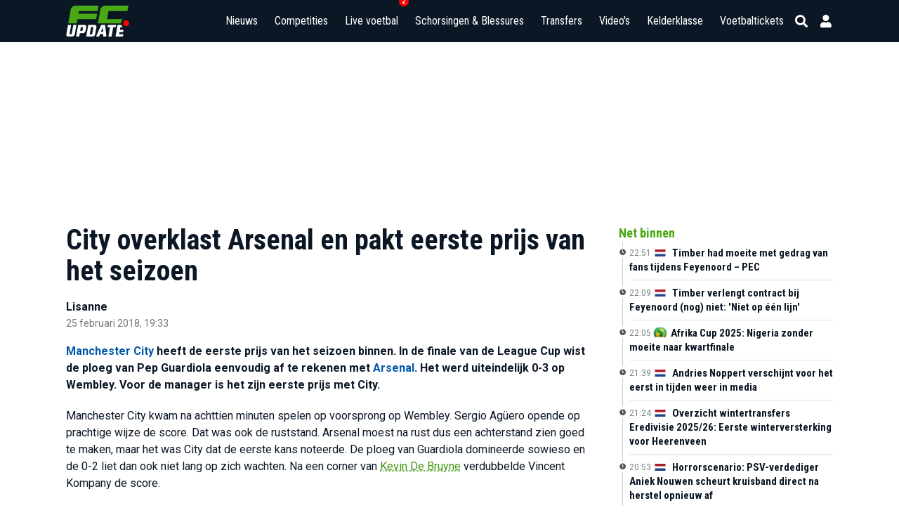

--- FILE ---
content_type: text/html; charset=UTF-8
request_url: https://www.fcupdate.nl/voetbalnieuws/2018/02/city-overklast-arsenal-en-pakt-eerste-prijs-van-het-seizoen
body_size: 34044
content:
<!doctype html>
<html lang="nl">
<head>
    <meta charset="utf-8">
    <meta http-equiv="X-UA-Compatible" content="IE=edge">
    <meta http-equiv="X-UA-Compatible" content="chrome=1">
    <meta name="csrf-token" content="MT8Sz1AZg15gMXwPW7vG196rJOdhCTESa1ZA171K">

    <title>City overklast Arsenal en pakt eerste prijs van het seizoen</title>
<meta name="description" content="&lt;p&gt;Manchester City heeft de eerste prijs van het seizoen binnen">
<meta name="keywords" content="voetbalnieuws, voetbal, laatste voetbalnieuws, David Silva, Kevin De Bruyne, Arsenal, Manchester City, League Cup">
<meta name="author" content="lisanne">
<meta name="article:author" content="lisanne">
<meta name="article:published_time" content="2018-02-25T19:33:41+01:00">
<meta name="robots" content="max-image-preview:large">
<link rel="canonical" href="https://www.fcupdate.nl/voetbalnieuws/2018/02/city-overklast-arsenal-en-pakt-eerste-prijs-van-het-seizoen"/>
<meta property="og:title" content="City overklast Arsenal en pakt eerste prijs van het seizoen" />
<meta property="og:description" content="&lt;p&gt;Manchester City heeft de eerste prijs van het seizoen binnen" />
<meta property="og:type" content="article" />
<meta property="og:section" content="Nieuws" />
<meta property="og:tag" content="League Cup" />
<meta property="og:url" content="https://www.fcupdate.nl/voetbalnieuws/2018/02/city-overklast-arsenal-en-pakt-eerste-prijs-van-het-seizoen" />
<meta property="og:site_name" content="FCUpdate.nl" />
<meta property="og:locale" content="nl_NL" />
<meta property="og:image" content="https://www.fcupdate.nl/images/fcupdate_share.jpg" />

<meta name="twitter:card" content="summary_large_image" />
<meta name="twitter:title" content="City overklast Arsenal en pakt eerste prijs van het seizoen" />
<meta name="twitter:description" content="&lt;p&gt;Manchester City heeft de eerste prijs van het seizoen binnen" />
<meta name="twitter:site" content="@fcupdate_nl" />
<meta name="twitter:domain" content="fcupdate.nl" />
<meta name="twitter:image" content="" />
<script type="application/ld+json">{"@context":"https://schema.org","@type":"NewsArticle","description":"<p>Manchester City heeft de eerste prijs van het seizoen binnen","url":"https://www.fcupdate.nl/voetbalnieuws/2018/02/city-overklast-arsenal-en-pakt-eerste-prijs-van-het-seizoen","mainEntityOfPage":"https://www.fcupdate.nl/voetbalnieuws/2018/02/city-overklast-arsenal-en-pakt-eerste-prijs-van-het-seizoen","inLanguage":"nl-NL","articleBody":"<p>Manchester City heeft de eerste prijs van het seizoen binnen. In de finale van de League Cup wist de ploeg van Pep Guardiola eenvoudig af te rekenen met Arsenal. Het werd uiteindelijk 0-3 op Wembley. Voor de manager is het zijn eerste prijs met City.</p>\n<p>Manchester City kwam na achttien minuten spelen op voorsprong op Wembley. Sergio Agüero opende op prachtige wijze de score. Dat was ook de ruststand. Arsenal moest na rust dus een achterstand zien goed te maken, maar het was City dat de eerste kans noteerde. De ploeg van Guardiola domineerde sowieso en de 0-2 liet dan ook niet lang op zich wachten. Na een corner van Kevin De Bruyne verdubbelde Vincent Kompany de score.</p>\n<p>Enkele minuten later gooide City de wedstrijd definitief in het slot. David Silva tekende voor de 0-3. Dat betekende uiteindelijk ook de eindstand waardoor de eerste prijs voor City dit seizoen een feit was. De ploeg van Guardiola doet daarnaast ook nog volop mee in de strijd om de Champions League en is hard op weg naar het landskampioenschap.</p>\n<p>AGÜEROOOO! De Argentijn opent op prachtige wijze de score op Wembley 😍 #ARSMCI #CarabaoCupFinal #ziggosport pic.twitter.com/ArPVO8v0G1</p>","headline":"City overklast Arsenal en pakt eerste prijs van het seizoen","datePublished":"2018-02-25T19:33:41+01:00","author":{"@type":"https://schema.org/Person","name":"Lisanne","jobTitle":"Redactie","url":"https://www.fcupdate.nl/auteurs/lisanne"},"isAccessibleForFree":true,"publisher":{"@type":"https://schema.org/Organization","name":"FCUpdate.nl NL","url":"https://www.fcupdate.nl","logo":{"@type":"https://schema.org/ImageObject","url":"https://www.fcupdate.nl/images/logo-blue-sq-512.png","width":512,"height":512},"sameAs":["https://www.facebook.com/fcupdatenl","https://www.instagram.com/fcupdate_nl","https://twitter.com/fcupdate_nl","https://www.youtube.com/c/fcupdatenlvideo"]},"image":{"@type":"https://schema.org/ImageObject"}}</script>

    <meta name="google-site-verification" content="nUj8n67e7k-qvsHNx32O7C1iEmgU1xUX-upNwQKROnU">
    <meta name="msapplication-TileColor" content="#0b1724">
    <meta name="theme-color" content="#0b1724">
    <meta property="fb:app_id" content="139109639522991">
    <meta property="fb:admins" content="100003079218027">
    <meta property="fb:admins" content="100002512329934">

    

    <meta http-equiv="content-language" content="nl"/>

            <meta name="robots" content="all">
    
    <meta name="viewport" content="width=device-width, minimum-scale=1, initial-scale=1, shrink-to-fit=no">

    <link rel="apple-touch-icon" sizes="180x180" href="https://www.fcupdate.nl/images/favicons/apple-touch-icon.png?v=1">
    <link rel="icon" type="image/png" sizes="32x32" href="https://www.fcupdate.nl/images/favicons/favicon-32x32.png?v=1">
    <link rel="icon" type="image/png" sizes="16x16" href="https://www.fcupdate.nl/images/favicons/favicon-16x16.png?v=1">
    <link rel="manifest" href="https://www.fcupdate.nl/images/favicons/site.webmanifest?v=1">
    <link rel="mask-icon" href="https://www.fcupdate.nl/images/favicons/safari-pinned-tab.svg?v=1" color="#0b1724">
    <link rel="shortcut icon" href="https://www.fcupdate.nl/images/favicons/favicon.ico?v=1">

    <link rel="stylesheet" href="https://use.fontawesome.com/releases/v5.15.3/css/all.css"
          integrity="sha384-SZXxX4whJ79/gErwcOYf+zWLeJdY/qpuqC4cAa9rOGUstPomtqpuNWT9wdPEn2fk" crossorigin="anonymous">

    <link href="https://fonts.googleapis.com/css2?family=Roboto+Condensed:wght@300;400;500;600;700&display=block" rel="stylesheet">
    <link href="https://fonts.googleapis.com/css2?family=Roboto:ital,wght@0,100;0,300;0,400;0,500;0,700;0,900;1,100;1,300;1,400;1,500;1,700;1,900&display=block"
          rel="stylesheet">

    
    <style>.nav-bar ul li a,.tabs a.tab,h1,h2,h3,h4,h5{font-family:roboto condensed,sans-serif!important}@media only screen and (max-width:768px){.header-bar .right-panel .mobile-live-voetbal{font-family:roboto condensed,sans-serif}}.nav-bar ul li a{transition:auto;font-size:17px}.ad-slot.sidebar--300x600{min-width:300px;min-height:600px}.ad-slot.article--250h{position:relative;display:flex;justify-content:center;align-items:center;height:250px;max-height:250px;min-height:250px;overflow:hidden}.ad-slot.article--280h{min-height:280px}.min-h-400{min-height:400px}</style>

    
    <link rel="stylesheet" href="https://www.fcupdate.nl/css/layout.min.css?v=20707022904-98" type="text/css"/>
    <link rel="stylesheet" href="https://www.fcupdate.nl/css/custom.min.css?v=20707022904-98" type="text/css"/>
    <link rel="stylesheet" href="https://www.fcupdate.nl/css/flags32.min.css" type="text/css"/>
    <link rel="stylesheet" href="https://www.fcupdate.nl/css/flags64.min.css?v=20707022904-98" type="text/css"/>
    <link rel="stylesheet" href="https://www.fcupdate.nl/css/changes.min.css?v=20707022904-98" type="text/css"/>
    <link rel="stylesheet" href="https://www.fcupdate.nl/css/overwrite-ge.min.css?v=20707022904-98" type="text/css"/>

    
            <style>
    :root {
    --comments-spacing: 2.5rem;
    --comments-avatar-size: 1.5rem;
    --comments-avatar-margin: 0.35rem;
    --comments-border-radius: 0.3rem;
    --comments-z-modal: 2;

    /* colors */
    --comments-color-background: white;
    --comments-color-background-nested: white;
    --comments-color-background-paper: rgb(249, 250, 251);
    --comments-color-background-info: rgb(237, 235, 252);

    --comments-color-reaction: rgb(238, 239, 240);
    --comments-color-reaction-hover: rgb(229, 231, 235);
    --comments-color-reacted: rgba(67, 56, 202, 0.2);
    --comments-color-reacted-hover: rgba(67, 56, 202, 0.35);

    --comments-color-border: rgb(221, 221, 221);

    --comments-color-text:rgb(17, 24, 39);
    --comments-color-text-dimmed: rgb(156, 163, 175);
    --comments-color-text-inverse: white;

    --comments-color-accent: rgba(67, 56, 202);
    --comments-color-accent-hover: rgba(67, 56, 202, 0.8);

    --comments-color-danger: rgb(225, 29, 72);
    --comments-color-danger-hover: rgb(225, 29, 72, 0.8);

    --comments-color-success: rgb(10, 200, 134);
    --comments-color-success-hover: rgb(10, 200, 134, 0.8);

    --comments-shadow: 0 10px 15px -3px rgb(0 0 0 / 0.1), 0 4px 6px -4px rgb(0 0 0 / 0.1);
}

@media (min-width: 768px) {
    :root {
        --comments-avatar-size: 2.5rem;
        --comments-avatar-margin: 0.75rem;
    }
}

.comments {
    color: var(--comments-color-text);
}

.comments-avatar {
    width: var(--comments-avatar-size);
    height: var(--comments-avatar-size);
    border-radius: var(--comments-avatar-size);
    margin-right: var(--comments-avatar-margin);
}

/** Added to win agains Tailwind CDN specificity */
.comments-button.comments-button {
    border-radius: var(--comments-border-radius);
    color: var(--comments-color-text-inverse);
    background-color: var(--comments-color-accent);
    padding: 0.25rem 0.75rem;
    font-weight: 500;
    line-height: 1.35;
    transition: background 150ms;
}

.comments-button:hover {
    background-color: var(--comments-color-accent-hover);
}

.comments-button.is-small {
    padding: 0.15rem 0.5rem;
    font-size: 0.8rem;
}

.comments-button.is-link {
    background-color: transparent;
    color: var(--comments-color-text-dimmed);
    text-decoration: underline;
}

.comments-button.is-danger {
    background-color: var(--comments-color-danger);
}

.comments-button.is-danger:hover {
    background-color: var(--comments-color-danger-hover);
}

.comments-button.is-success {
    background-color: var(--comments-color-success);
}

.comments-button.is-success:hover {
    background-color: var(--comments-color-success-hover);
}

.comments-button svg {
    stroke: var(--comments-color-text-inverse);
}

.comments-comment {
    display: flex;
}

.comments-nested .comments-comment{
    background-color: var(--comments-color-background-nested);
    padding: 0;
}

.comments-comment-inner {
    flex-grow: 1;
}

.comments-comment-header {
    position: relative;
    font-weight: 500;
    color: var(--comments-color-text);
    margin-bottom: 0.5rem;
}

@media (min-width: 768px) {
    .comments-comment-header {
        display: flex;
        align-items: baseline;
    }
}

.comments-comment-header-actions {
    display: flex;
    flex-wrap: wrap;
    color: var(--comments-color-text-dimmed);
    font-size: 0.8rem;
}

@media (min-width: 768px) {
    .comments-comment-header-actions {
        margin-left: 0.5rem;
    }
}

.comments-comment-header-actions li {
    display: flex;
    position: relative;
}

.comments-comment-header-actions li:not(:last-child):after {
    content: "•";
    margin: 0 0.25rem;
}

.comments-comment-header-actions li > a:hover,
.comments-comment-header-actions li > button:hover {
    text-decoration: underline;
}

.comments-comment-header-copied {
    position: absolute;
    left: 0;
    bottom: 100%;
    font-size: 0.65rem;
    white-space: nowrap;
    color: var(--comments-color-success);
}

.comments-error {
    margin-top: 0.5rem;
    font-size: 0.875rem;
    color: var(--comments-color-danger);
}

.comments-form {
    display: flex;
    position: relative;
}

.comments-form-inner {
    flex-grow: 1;
}

.comments-form-inner button {
    margin-top: 0.5rem;
}

.comments-form-editor-tip {
    color: var(--comments-color-text-dimmed);
    font-size: 0.8rem;
    padding: 0.25rem 0;
    text-align: right;
}

.comments-form-editor-tip a {
    text-decoration: underline;
}

.comments-newest-first > .comments-form {
    margin-bottom: var(--comments-spacing);
}

.comments-group {
    position: relative;
    padding-bottom: var(--comments-spacing);
    margin-bottom: var(--comments-spacing);
}

.comments-group:target {
    margin-top: calc(-1 * var(--comments-spacing));
    margin-left: calc(-0.5 * var(--comments-spacing));
    margin-right: calc(-0.5 * var(--comments-spacing));
    padding-top: var(--comments-spacing);
    padding-left: calc(0.5 * var(--comments-spacing));
    padding-right: calc(0.5 * var(--comments-spacing));
    animation: highlight 1.5s ease-in-out;
    border: solid 1px var(--comments-color-accent);
    border-radius: var(--comments-border-radius);
}

@keyframes highlight {
    0% {
        transform: scale(1);
    }
    5% {
        transform: scale(1);
    }
    15% {
        transform: scaleX(1.015);
    }
    50% {
        transform: scale(1);
    }
    100% {
        transform: scale(1);
    }
}

.comments-group:after {
    content: "";
    position: absolute;
    bottom: 0;
    right: 0;
    left: 0;
    border-bottom: 1px solid var(--comments-color-border);
}

.comments-group.comments-group-with-avatars:after {
    /* Offset the border to stay lined up with the avatar */
    left: calc(var(--comments-avatar-size) + var(--comments-avatar-margin));
}

.comments-group .comments-group {
    padding-bottom: 0;
    margin-top: calc(var(--comments-spacing) * 0.66);
    margin-bottom: 0;
}

.comments-group .comments-group:after {
    content: none;
}

.comments-header {
    display: flex;
    justify-content: space-between;
    margin-bottom: var(--comments-spacing);
}

.comments-header strong {
    font-size: 1.125rem;
    font-weight: 500;
}

.comments-icon {
    height: 1.25rem;
    width: 1.25rem;
    stroke: var(--comments-color-text);
}

.comments-approval {
    display: flex;
    align-items: center;
    justify-content: space-between;
    gap: 2rem;
    background-color: var( --comments-color-background-info);
    border-radius: var(--comments-border-radius);
    padding: 0.5rem;
    font-size: 0.8rem;
    margin-bottom: 0.5rem;
}

.comments-approval-buttons {
    display: flex;
    align-items: center;
    gap: 0.25rem;
}

.comments-modal {
    position: absolute;
    z-index: var(--comments-z-modal);
    color: var(--comments-color-text);
    font-size: 1rem;
    background-color: var( --comments-color-background);
    box-shadow: var( --comments-shadow);
    border-radius: var(--comments-border-radius);
    top: 0;
    right: 0;
    padding: 1rem;
}

.comments-modal.is-left {
    right: auto;
    left: 0;
}

.comments-modal.is-bottom {
    top: 100%;
}

.comments-modal.is-compact {
    padding: 0.5rem;
}

.comments-modal-title {
    font-weight: 500;
    white-space: nowrap;
}

.comments-modal-contents {
    font-weight: normal;
    line-height: 1.25;
}

.comments-modal-contents p {
    margin-bottom: 0.5rem;
    min-width: 8rem;
}

@media (min-width: 768px) {
    .comments-modal-contents p {
        min-width: 12rem;
    }
}

.comments-modal-contents .comments-button {
    float: right;
}

.comments-nested {
    margin-top: calc(var(--comments-spacing) * 0.66);
    padding-left: calc(var(--comments-avatar-size) + var(--comments-avatar-margin));
}

.comments-no-comment-yet {
    text-align: center;
    margin: 2rem 0 4rem 0;
    color: var(--comments-color-text-dimmed);
}

.comments-placeholder,
.comments-textarea {
    border: 1px solid var(--comments-color-border);
    border-radius: 4px;
    width: 100%;
    padding: 10px;
    height: var(--comments-avatar-size);
}

.comments-placeholder:focus {
    outline: none;
}

.comments-reactions {
    position: relative;
    display: flex;
    flex-wrap: wrap;
    align-items: center;
    gap: 0.5rem;
    margin-top: 0.75rem;
}

.comments-reaction {
    display: flex;
    align-items: center;
    white-space: nowrap;
    border-radius: var(--comments-border-radius);
    cursor: pointer;
    background-color: var(--comments-color-reaction);
    padding: 0 0.5rem;
    height: 1.5rem;
    font-size: 0.8rem;
    transition: background 150ms;
}

.comments-reaction:hover {
    background-color: var(--comments-color-reaction-hover);
}

.comments-reaction.is-reacted {
    border: 1px solid var(--comments-color-accent);
    background-color: var(--comments-color-reacted);
}

.comments-reaction.is-reacted:hover {
    background-color: var(--comments-color-reacted-hover);
}

.comments-reaction-picker {
    position: relative;
}

/** Added to win agains Tailwind CDN specificity */
.comments-reaction-picker-trigger.comments-reaction-picker-trigger {
    display: flex;
    align-items: center;
    height: 1.5rem;
    padding: 0 0.5rem;
    cursor: pointer;
    border-radius: var(--comments-border-radius);
    background-color: var(--comments-color-reaction);
    transition: background 150ms;
}

.comments-reaction-picker-trigger:hover {
    background-color: var(--comments-color-reaction-hover);
}

.comments-reaction-picker-reactions {
    display: grid;
    gap: 0.25rem;
}

@media (min-width: 480px) {
    .comments-reaction-picker-reactions {
        grid-template-columns: repeat(2, 1fr);
    }
}

@media (min-width: 768px) {
    .comments-reaction-picker-reactions {
        grid-template-columns: repeat(5, 1fr);
    }
}

.comments-reaction-picker-reaction {
    height: 1.75rem;
    padding: 0 0.25rem;
    border-radius: var(--comments-border-radius);
    cursor: pointer;
    transition: background 150ms;
}

.comments-reaction-picker-reaction:hover {
    background-color: var(--comments-color-reaction);
}

.comments-reaction-picker-reaction.is-reacted {
    background-color: var(--comments-color-reacted);
}

.comments-reaction-picker-reaction.is-reacted:hover {
    background-color: var(--comments-color-reacted-hover);
}

.comments-reply {
    margin-top: calc(var(--comments-spacing) * 0.66);
}

.comments-subscription {
    position: relative;
    margin-left: auto;
    font-size: 0.8rem;
}

.comments-subscription-trigger {
    display: inline-flex;
    align-items: center;
    gap: 0.25rem;
    padding: 0.25rem 0.5rem;
    border-radius: var(--comments-border-radius);
    background-color: var(--comments-color-reaction);
    font-weight: 600;
    transition: background 150ms;
}

.comments-subscription-trigger:hover {
    background-color: var(--comments-color-reaction-hover);
}

.comments-subscription-item {
    width: 100%;
    padding: 0.5rem 1rem;
    display: flex;
    align-items: center;
    gap: 0.5rem;
    cursor: pointer;
    font-size: 0.8rem;
    font-weight: 500;
    text-align: left;
    white-space: nowrap;
    border-radius: var(--comments-border-radius);
    transition: background 150ms;
}

.comments-subscription-item:hover {
    background-color: var(--comments-color-reaction);
}

.comment-text {
    max-width: calc(100% - var(--comments-avatar-size));
}

.comment-text > *,
.comments-comment-inner {
    max-width: 100%;
}

.comment-text code {
    padding: 0.2rem 0.5rem;
    background-color: var(--comments-color-background-paper);
    border-radius: 0.3rem;
}

.comment-text .shiki {
    font-size: 0.85rem;
}

.comment-text .shiki code {
    padding: 0;
    background-color: transparent;
}

.comment-text .shiki {
    padding: 0.5rem;
    margin: 0.5rem 0;
    border-radius: 0.2rem;
    background-color: var(--comments-color-background-paper) !important;
    overflow: hidden;
    overflow-x: scroll;
}

.comment-text a {
    color: var(--comments-color-accent);
    text-decoration: underline;
}

.comment-text > *:not(:first-child),
.comment-text blockquote > *:not(:first-child),
.comment-text ul > *:not(:first-child):not(li),
.comment-text ol > *:not(:first-child):not(li) {
    margin-top: 0.5rem;
}

.comment-text h1 {
    font-size: 2rem;
    font-weight: bold;
}

.comment-text h2 {
    font-size: 1.7rem;
    font-weight: bold;
}

.comment-text h3 {
    font-size: 1.5rem;
    font-weight: bold;
}

.comment-text h4 {
    font-size: 1.3rem;
    font-weight: bold;
}

.comment-text h5 {
    font-size: 1.1rem;
    font-weight: bold;
}

.comment-text h6 {
    font-size: 1rem;
    font-weight: bold;
}

.comment-text blockquote {
    background-color: var(--comments-color-background-paper);
    padding: 1rem;
    border-left: solid 3px var(--comments-color-border);
}

.comment-text ul, .comment-text ol {
    padding-left: 1rem;
}

.comment-text ul li {
    list-style: circle;
}

.comment-text ol li {
    list-style: decimal;
}

.comments-textarea {
    min-height: 10rem;
}


/* EasyMDE buttons */
.comments .CodeMirror {
    border-color: var(--comments-color-border);
}

.comments .CodeMirror-scroll, .CodeMirror{
    min-height: 10rem !important;
}

.comments .editor-toolbar {
    border-color: var(--comments-color-border);
    padding: 0.35rem;
}

.comments .editor-toolbar .separator {
    border-left-color: var(--comments-color-border);
}

.comments .editor-toolbar button {
    border: none;
    transition: background 150ms;
}
.comments .editor-toolbar button:hover {
    background-color: var(--comments-color-reaction);
}

.comments .editor-toolbar button.active {
    background-color: var(--comments-color-reaction-hover);
}

</style>
    <link rel="preload" href="https://www.fcupdate.nl/css/article_update_comments.min.css?v=20707022904-98" as="style" onload="this.onload=null;this.rel='stylesheet'">
    <noscript>
        <link rel="stylesheet" href="https://www.fcupdate.nl/css/article_update_comments.min.css?v=20707022904-98" type="text/css"/>
    </noscript>

    
    

    <script>
        if ('loading' in HTMLImageElement.prototype) {
            const images = document.querySelectorAll('img[loading="lazy"]');
            images.forEach(img => {
                img.src = img.dataset.src;
            });
            const iframes = document.querySelectorAll('iframe[loading="lazy"]');
            iframes.forEach(iframe => {
                iframe.src = iframe.dataset.src;
            });
        } else {
            // Dynamically import the LazySizes library
            const script = document.createElement('script');
            script.src = 'https://cdnjs.cloudflare.com/ajax/libs/lazysizes/5.1.2/lazysizes.min.js';
            script.async = 1;
            document.body.appendChild(script);
        }
    </script>

        <script defer src="/js/cdn.min.js"></script>

    

        <style >[wire\:loading], [wire\:loading\.delay], [wire\:loading\.inline-block], [wire\:loading\.inline], [wire\:loading\.block], [wire\:loading\.flex], [wire\:loading\.table], [wire\:loading\.grid], [wire\:loading\.inline-flex] {display: none;}[wire\:loading\.delay\.shortest], [wire\:loading\.delay\.shorter], [wire\:loading\.delay\.short], [wire\:loading\.delay\.long], [wire\:loading\.delay\.longer], [wire\:loading\.delay\.longest] {display:none;}[wire\:offline] {display: none;}[wire\:dirty]:not(textarea):not(input):not(select) {display: none;}input:-webkit-autofill, select:-webkit-autofill, textarea:-webkit-autofill {animation-duration: 50000s;animation-name: livewireautofill;}@keyframes livewireautofill { from {} }</style>

                        
            <script type="text/javascript" src="//mmcdn.nl/tags/fcupdate.nl/article.js"></script>
            
        <script src="https://cdn.onesignal.com/sdks/OneSignalSDK.js" async></script>
    <script>
        var OneSignal = window.OneSignal || [];
        OneSignal.push(function() {
            OneSignal.init({
                appId: "41bc46a2-a94f-4554-8858-948822b1703a",
            });
        });
    </script>

    
    <script>
        (function(i,s,o,g,r,a,m){i['GoogleAnalyticsObject']=r;i[r]=i[r]||function(){
            (i[r].q=i[r].q||[]).push(arguments)},i[r].l=1*new Date();a=s.createElement(o),
            m=s.getElementsByTagName(o)[0];a.async=1;a.src=g;m.parentNode.insertBefore(a,m)
        })(window,document,'script','//www.google-analytics.com/analytics.js','ga');

        ga('create', 'UA-27123546-1', 'auto');
        ga('require', 'linkid', 'linkid.js');
        ga('require', 'displayfeatures');
        ga('send', 'pageview');
    </script>

    <script async src="https://www.googletagmanager.com/gtag/js?id=G-YCYJDS1YFQ"></script>
    <script>
        window.dataLayer = window.dataLayer || [];
        function gtag(){dataLayer.push(arguments);}
        gtag('js', new Date());

        gtag('config', 'G-YCYJDS1YFQ');
    </script>
    
                            <script defer type='text/javascript'>
      (function () {
        /** CONFIGURATION START **/
        var _sf_async_config = window._sf_async_config = (window._sf_async_config || {});
        _sf_async_config.uid = 66387;  // UID IS SAME FOR ALL SITES ON YOUR ACCOUNT
        _sf_async_config.domain = 'fcupdate.nl'; // DON'T INCLUDE HTTP(S) OR WWW
        _sf_async_config.useCanonical = true;
        _sf_async_config.useCanonicalDomain = true;
        _sf_async_config.flickerControl = false;
                      _sf_async_config.sections = 'David Silva,S. Agüero,Kevin De Bruyne,Arsenal,Man City,Arsenal - Man City,League Cup'; //SET PAGE-LEVEL SECTION(S)
          ;
                      _sf_async_config.authors = 'lisanne'; //SET PAGE-LEVEL AUTHOR(S)
          ;

        /** CONFIGURATION END **/
        function loadChartbeat() {
          var e = document.createElement('script');
          var n = document.getElementsByTagName('script')[0];
          e.type = 'text/javascript';
          e.async = true;
          e.src = '//static.chartbeat.com/js/chartbeat.js';
          n.parentNode.insertBefore(e, n);
        }

        loadChartbeat();
      })();
    </script>
    <script defer src="//static.chartbeat.com/js/chartbeat_mab.js"></script>
            

            <script type='application/ld+json'>
            {"@context":"https:\/\/schema.org","@type":"https:\/\/schema.org\/WebPage","name":"City overklast Arsenal en pakt eerste prijs van het seizoen","description":"<p>Manchester City heeft de eerste prijs van het seizoen binnen","url":"https:\/\/www.fcupdate.nl\/voetbalnieuws\/2018\/02\/city-overklast-arsenal-en-pakt-eerste-prijs-van-het-seizoen","mainEntityOfPage":"https:\/\/www.fcupdate.nl\/voetbalnieuws\/2018\/02\/city-overklast-arsenal-en-pakt-eerste-prijs-van-het-seizoen","headline":"City overklast Arsenal en pakt eerste prijs van het seizoen","inLanguage":"nl-NL","image":{"@type":"https:\/\/schema.org\/ImageObject"},"breadcrumb":{"@type":"https:\/\/schema.org\/BreadcrumbList","itemListElement":[{"@type":"https:\/\/schema.org\/ListItem","position":0,"item":{"@id":"https:\/\/www.fcupdate.nl\/voetbalnieuws","name":"Voetbalnieuws","type":"https:\/\/schema.org\/CollectionPage","about":{"name":"Voetbalnieuws","description":"Voetbalnieuws"}}},{"@type":"https:\/\/schema.org\/ListItem","position":1,"item":{"@id":"https:\/\/www.fcupdate.nl\/voetbalnieuws\/2018\/02\/city-overklast-arsenal-en-pakt-eerste-prijs-van-het-seizoen","name":"City overklast Arsenal en pakt eerste prijs van het seizoen","type":"https:\/\/schema.org\/WebPage","about":{"name":"City overklast Arsenal en pakt eerste prijs van het seizoen","description":"City overklast Arsenal en pakt eerste prijs van het seizoen"}}}]},"publisher":{"@type":"https:\/\/schema.org\/Organization","name":"FCUpdate.nl NL","url":"https:\/\/www.fcupdate.nl","logo":{"@type":"https:\/\/schema.org\/ImageObject","url":"https:\/\/www.fcupdate.nl\/images\/logo-blue-sq-512.png","width":512,"height":512},"sameAs":["https:\/\/www.facebook.com\/fcupdatenl","https:\/\/www.instagram.com\/fcupdate_nl","https:\/\/twitter.com\/fcupdate_nl","https:\/\/www.youtube.com\/c\/fcupdatenlvideo"]},"copyrightHolder":{"@type":"https:\/\/schema.org\/Organization","name":"FCUpdate.nl NL","url":"https:\/\/www.fcupdate.nl","logo":{"@type":"https:\/\/schema.org\/ImageObject","url":"https:\/\/www.fcupdate.nl\/images\/logo-blue-sq-512.png","width":512,"height":512},"sameAs":["https:\/\/www.facebook.com\/fcupdatenl","https:\/\/www.instagram.com\/fcupdate_nl","https:\/\/twitter.com\/fcupdate_nl","https:\/\/www.youtube.com\/c\/fcupdatenlvideo"]},"author":{"@type":"https:\/\/schema.org\/Person","name":"Lisanne","jobTitle":"Redactie","url":"https:\/\/www.fcupdate.nl\/auteurs\/lisanne"},"dateCreated":"2018-02-25T19:33:41+01:00","dateModified":"2018-02-25T19:33:41+01:00","datePublished":"2018-02-25T19:33:41+01:00","sameAs":["https:\/\/www.facebook.com\/fcupdatenl","https:\/\/www.instagram.com\/fcupdate_nl","https:\/\/twitter.com\/fcupdate_nl","https:\/\/www.youtube.com\/c\/fcupdatenlvideo"],"potentialAction":{"@type":"SearchAction","target":{"@type":"EntryPoint","urlTemplate":"https:\/\/www.fcupdate.nl\/zoeken?query={search_term_string}"},"query-input":"required name=search_term_string"}}
        </script>
    
        
    
    <script src="https://btloader.com/tag?o=5184339635601408&upapi=true" async></script>
    </head>
<body class="article" data-article="84303">


        <section id="template" class="">
        <section id="layout" class="">

                                                <header id="header-part">
                        <div class="header-bar">
    <div class="container">
        <div class="inner display-flex justify-between">
            <div class="logo">
                <a href="https://www.fcupdate.nl" title="FCUpdate">
                                        <img alt="FCUpdate" height="36" width="73" src="https://www.fcupdate.nl/images/logo-w-100.min.svg" />
                                    </a>
            </div>
            <div class="right-panel">


                <span class="mobile-live-voetbal-holder">
                    <a href="https://www.fcupdate.nl/live-voetbal"
                        class="mobile-live-voetbal animate-flicker">Live
                        voetbal</a>
                    <span
                        class="live-matches-counter">2</span>                </span>

                <div id="searchbar">

                    <div class="input">
                        <div class="searchHolder">
                            <a class="nieuwsZoeken" href="https://www.fcupdate.nl/zoeken"><i
                                    class="fas fa-caret-right"></i> Nieuws zoeken</a>
                        </div>
                        <span class="button back">
                            
                            <i class="fas fa-arrow-left"></i>
                            <i class="fas fa-sync fa-spin"></i>
                        </span>
                        
                        <input id="search" placeholder="Competities, teams en personen" type="text" />
                        
                        <span class="button close">
                            <i class="fas fa-times"></i>
                        </span>
                    </div>

                </div>
                <div id="menu" class="m-toggle">
                    <div class="nav-holder">
                        <nav class="nav-bar">
                            <ul>
                                <li>
                                    
                                    <div class="nav-label ">
                                        <a href="https://www.fcupdate.nl/voetbalnieuws">Nieuws</a>
                                        <button type="button" class="nav-sub-expander">
                                            <i class="fas fa-angle-down"></i>
                                        </button>
                                    </div>
                                    <ul>
                                        <li class="">
                                            <a href="https://www.fcupdate.nl/transfernieuws">Transfernieuws</a>
                                        </li>
                                                                                                                                <li class=""><a
                                                    href=https://www.fcupdate.nl/voetbalnieuws/eredivisie>Eredivisie</a>
                                            </li>
                                                                                                                                <li class=""><a
                                                    href=https://www.fcupdate.nl/voetbalnieuws/keuken-kampioen-divisie>Keuken Kampioen Divisie</a>
                                            </li>
                                                                                                                                <li class=""><a
                                                    href=https://www.fcupdate.nl/voetbalnieuws/frankrijk-ligue-1>Ligue 1</a>
                                            </li>
                                                                                                                                <li class=""><a
                                                    href=https://www.fcupdate.nl/voetbalnieuws/duitsland-bundesliga>Bundesliga</a>
                                            </li>
                                                                                                                                <li class=""><a
                                                    href=https://www.fcupdate.nl/voetbalnieuws/italie-serie-a>Serie A</a>
                                            </li>
                                                                                                                                <li class=""><a
                                                    href=https://www.fcupdate.nl/voetbalnieuws/laliga>LaLiga</a>
                                            </li>
                                                                                                                                <li class=""><a
                                                    href=https://www.fcupdate.nl/voetbalnieuws/engeland-premier-league>Premier League</a>
                                            </li>
                                                                                                                                <li class=""><a
                                                    href=https://www.fcupdate.nl/voetbalnieuws/uefa-europa-league>UEFA Europa League</a>
                                            </li>
                                                                                                                                <li class=""><a
                                                    href=https://www.fcupdate.nl/voetbalnieuws/uefa-europa-conference-league>UEFA Europa Conference League</a>
                                            </li>
                                                                                                                                <li class=""><a
                                                    href=https://www.fcupdate.nl/voetbalnieuws/uefa-champions-league>UEFA Champions League</a>
                                            </li>
                                                                                                                                <li class=""><a
                                                    href=https://www.fcupdate.nl/voetbalnieuws/europees-kampioenschap>Europees Kampioenschap</a>
                                            </li>
                                                                                                                                <li class=""><a
                                                    href=https://www.fcupdate.nl/voetbalnieuws/wereldkampioenschap>Wereldkampioenschap</a>
                                            </li>
                                                                                <li><a href="https://www.fcupdate.nl/voetbalnieuws">Overige...</a></li>
                                    </ul>
                                </li>
                                <li>
                                                                        <div class="nav-label ">
                                        <a href="https://www.fcupdate.nl/voetbalcompetities">Competities</a>
                                        <button type="button" class="nav-sub-expander">
                                            <i class="fas fa-angle-down"></i>
                                        </button>
                                    </div>
                                    <ul>
                                                                                                                                <li class=""><a
                                                    href=https://www.fcupdate.nl/voetbalcompetities/internationaal/wereldkampioenschap>Wereldkampioenschap</a>
                                            </li>
                                                                                                                                <li class=""><a
                                                    href=https://www.fcupdate.nl/voetbalcompetities/nederland/eredivisie>Eredivisie</a>
                                            </li>
                                                                                                                                <li class=""><a
                                                    href=https://www.fcupdate.nl/voetbalcompetities/nederland/keuken-kampioen-divisie>Keuken Kampioen Divisie</a>
                                            </li>
                                                                                                                                <li class=""><a
                                                    href=https://www.fcupdate.nl/voetbalcompetities/engeland/premier-league>Premier League</a>
                                            </li>
                                                                                                                                <li class=""><a
                                                    href=https://www.fcupdate.nl/voetbalcompetities/frankrijk/ligue-1>Ligue 1</a>
                                            </li>
                                                                                                                                <li class=""><a
                                                    href=https://www.fcupdate.nl/voetbalcompetities/duitsland/bundesliga>Bundesliga</a>
                                            </li>
                                                                                                                                <li class=""><a
                                                    href=https://www.fcupdate.nl/voetbalcompetities/italie/serie-a>Serie A</a>
                                            </li>
                                                                                                                                <li class=""><a
                                                    href=https://www.fcupdate.nl/voetbalcompetities/spanje/laliga>LaLiga</a>
                                            </li>
                                                                                                                                <li class=""><a
                                                    href=https://www.fcupdate.nl/voetbalcompetities/internationaal/uefa-europa-league>UEFA Europa League</a>
                                            </li>
                                                                                                                                <li class=""><a
                                                    href=https://www.fcupdate.nl/voetbalcompetities/internationaal/uefa-champions-league>UEFA Champions League</a>
                                            </li>
                                                                                                                                <li class=""><a
                                                    href=https://www.fcupdate.nl/voetbalcompetities/internationaal/uefa-europa-conference-league>UEFA Europa Conference League</a>
                                            </li>
                                                                                <li><a alt="Alle competities"
                                                href="https://www.fcupdate.nl/voetbalcompetities">Overige...</a></li>
                                    </ul>
                                </li>
                                <li>
                                    <div class="nav-label ">
                                        <a href="https://www.fcupdate.nl/live-voetbal">Live voetbal
                                                                                            <span class="live-matches-counter">2</span>
                                                                                    </a>
                                    </div>
                                </li>
                                <li>
                                                                        <div class="nav-label ">
                                        <a href="https://www.fcupdate.nl/schorsingen-blessures">Schorsingen & Blessures</a>
                                        <button type="button" class="nav-sub-expander">
                                            <i class="fas fa-angle-down"></i>
                                        </button>
                                    </div>
                                    <ul>
                                                                                                                                <li class=""><a
                                                    href=https://www.fcupdate.nl/voetbalcompetities/nederland/eredivisie/schorsingen-blessures>Eredivisie</a>
                                            </li>
                                                                                                                                <li class=""><a
                                                    href=https://www.fcupdate.nl/voetbalcompetities/frankrijk/ligue-1/schorsingen-blessures>Ligue 1</a>
                                            </li>
                                                                                                                                <li class=""><a
                                                    href=https://www.fcupdate.nl/voetbalcompetities/duitsland/bundesliga/schorsingen-blessures>Bundesliga</a>
                                            </li>
                                                                                                                                <li class=""><a
                                                    href=https://www.fcupdate.nl/voetbalcompetities/spanje/laliga/schorsingen-blessures>LaLiga</a>
                                            </li>
                                                                                                                                <li class=""><a
                                                    href=https://www.fcupdate.nl/voetbalcompetities/engeland/premier-league/schorsingen-blessures>Premier League</a>
                                            </li>
                                                                                                                                <li class=""><a
                                                    href=https://www.fcupdate.nl/voetbalcompetities/internationaal/uefa-europa-league/schorsingen-blessures>UEFA Europa League</a>
                                            </li>
                                                                                                                                <li class=""><a
                                                    href=https://www.fcupdate.nl/voetbalcompetities/internationaal/uefa-champions-league/schorsingen-blessures>UEFA Champions League</a>
                                            </li>
                                                                                                                                <li class=""><a
                                                    href=https://www.fcupdate.nl/voetbalcompetities/internationaal/uefa-europa-conference-league/schorsingen-blessures>UEFA Europa Conference League</a>
                                            </li>
                                                                            </ul>
                                </li>
                                <li>
                                    
                                    <div class="nav-label ">
                                        <a href="https://www.fcupdate.nl/voetbaltransfers">Transfers</a>
                                        <button type="button" class="nav-sub-expander">
                                            <i class="fas fa-angle-down"></i>
                                        </button>
                                    </div>
                                    <ul>
                                                                                                                                <li class=""><a
                                                    href=https://www.fcupdate.nl/voetbalcompetities/frankrijk/ligue-1/transfers>Ligue 1</a>
                                            </li>
                                                                                                                                <li class=""><a
                                                    href=https://www.fcupdate.nl/voetbalcompetities/nederland/eredivisie/transfers>Eredivisie</a>
                                            </li>
                                                                                                                                <li class=""><a
                                                    href=https://www.fcupdate.nl/voetbalcompetities/duitsland/bundesliga/transfers>Bundesliga</a>
                                            </li>
                                                                                                                                <li class=""><a
                                                    href=https://www.fcupdate.nl/voetbalcompetities/italie/serie-a/transfers>Serie A</a>
                                            </li>
                                                                                                                                <li class=""><a
                                                    href=https://www.fcupdate.nl/voetbalcompetities/spanje/laliga/transfers>LaLiga</a>
                                            </li>
                                                                                                                                <li class=""><a
                                                    href=https://www.fcupdate.nl/voetbalcompetities/engeland/premier-league/transfers>Premier League</a>
                                            </li>
                                                                            </ul>
                                </li>
                                <li class=""><a
                                        href="https://www.fcupdate.nl/voetbalvideos">Video's</a></li>
                                <li><a href="https://www.fcupdate.nl/kelderklasse">Kelderklasse</a></li>
                                <li class=""><a href="/voetbaltickets">Voetbaltickets</a></li>
                            </ul>
                        </nav>
                    </div>
                </div>

                <div class="smallIcons">
                    <span>
                                                    <a href="https://www.fcupdate.nl/login" aria-label="Inloggen"><i title="Inloggen" class="fas fa-user"></i></a>
                                                <i class="fas fa-search"></i>
                    </span>
                </div>

                <div class="m-toggle-menu justify-end" onclick="myFunction(this)">
                    <div>
                        <div class="bar1"></div>
                        <div class="bar2"></div>
                        <div class="bar3"></div>
                    </div>
                </div>
            </div>
        </div>
    </div>
</div>

                    </header>
                            
            <div class="header-content-margin"></div>
                        <section id="content-part" class="">
                
                <div class="ad-slot article--250h">
            <div data-adhese-adunit='fcupdate_31052024-970x250'>
                <script async src='https://pool-igmn.adhese.com/tag/ad.js'></script>
            </div>
        </div>
                
        <section class="mega-article-part">
        <div class="container">
            <div class="row">
                <div class="col1 ">
                    <div id="article-frame">

                                                                                                                                                                            
                        
                        <div class="title">
                            <h1>City overklast Arsenal en pakt eerste prijs van het seizoen</h1>
                                                    </div>

                                                    <div class="picture-panel">
                                                            </div>
                        
                        <div class="article-social-bar">

                            <div class="community_bar">
                                    <div class="option like noselect">
                                        <div class="ico_holder">
                                            <i class="far fa-thumbs-up"></i>
                                        </div>
                                        Interessant
                                    </div>
                                <span class="more_info showComments">
                                    <i class="fas fa-comment"></i> 0 reacties
                                </span>
                            </div>

                        </div>


                        <div class="meta-panel d-flex align-center">
                            <div>
                                                                    <div class="person d-flex align-center mb-1 mt-1">
                                                                                                                            <span><a href="https://www.fcupdate.nl/auteurs/lisanne">Lisanne</a></span>
                                                                            </div>
                                                                <div class="time">
                                    <span>25 februari 2018, 19:33</span>
                                                                    </div>
                            </div>

                        </div>


                                                                                                                                                                                                                                                                                                                                                                                                                                                                
                        
                        <div class="paragraph-panel ">
                            <div class="inner">
                            
            
                                                                                                                <p><a href="https://www.fcupdate.nl/voetbalteams/engeland/manchester-city">Manchester City</a> heeft de eerste prijs van het seizoen binnen. In de finale van de League Cup wist de ploeg van Pep Guardiola eenvoudig af te rekenen met <a href="https://www.fcupdate.nl/voetbalteams/engeland/arsenal">Arsenal</a>. Het werd uiteindelijk 0-3 op Wembley. Voor de manager is het zijn eerste prijs met City.</p><p>Manchester City kwam na achttien minuten spelen op voorsprong op Wembley. Sergio Agüero opende op prachtige wijze de score. Dat was ook de ruststand. Arsenal moest na rust dus een achterstand zien goed te maken, maar het was City dat de eerste kans noteerde. De ploeg van Guardiola domineerde sowieso en de 0-2 liet dan ook niet lang op zich wachten. Na een corner van <a class="playerPopup" title='<div class="plrPopup hasDiffBackground" style="background: linear-gradient(to right, #69B0CDa6 0%, #E1E1E1a6 100%);"><div class="player-header player-header--player">
                            <div class="inf-team">
                                <i class="flag64 flag24 flag-be"></i>
                                <a href="https://www.fcupdate.nl/voetbalteams/italie/napoli"><img src="https://imagecdn.fcupdate.nl/?height=48&width=48&url=https://ext.fcupdate.nl/teams/150x150/gi0l1habji5hpgar77dl5jqe.png" /></a>
                            </div>
                            <div class="inf-head">
                                <img src="https://imagecdn.fcupdate.nl/?url=https://staticcdn.fcupdate.nl/player-image/c2jqa9vozhqu7x79h5rr2n1ed/transparent.png">
                            </div>
                            <div class="inf-name">
                                <h4 class="name">Kevin De Bruyne</h4>
                                <div class="position">
                                    <span class="longVersion">M, AM (C)</span>
                                     - <a href="https://www.fcupdate.nl/voetbalteams/italie/napoli">Napoli</a>
                                </div>

                                
                                <div class="ft-transfervalue">
                                    <div class="moneytags"><money><span><span>€16M</span></span></money></div>
                                </div>
                                
                                
                                <div class="starHolderContainer">
                                    <div class="starHolder"><div class="mn-stars  notFilled" title=""><div class="starN full-star"></div><div class="starN full-star"></div><div class="starN full-star"></div><div class="starN full-star"></div><div class="starN empty-star"></div></div></div>
                                </div>
                                
                            </div><a href="https://www.fcupdate.nl/voetballers/kevin-de-bruyne" class="more-panel small mobile"><span>Meer info</span></a>
                            </div></div>' href="https://www.fcupdate.nl/voetballers/kevin-de-bruyne">Kevin&nbsp;De&nbsp;Bruyne</a> verdubbelde Vincent Kompany de score.</p><p>Enkele minuten later gooide City de wedstrijd definitief in het slot. <a class="playerPopup" title='<div class="plrPopup"><div class="player-header player-header--player">
                            <div class="inf-team">
                                <i class="flag64 flag24 flag-es"></i>
                                
                            </div>
                            <div class="inf-head">
                                <img src="https://imagecdn.fcupdate.nl/?url=https://staticcdn.fcupdate.nl/player-image/13ll29mtf7pxwz1yf0i40tsd1/transparent.png">
                            </div>
                            <div class="inf-name">
                                <h4 class="name">David Silva</h4>
                                <div class="position">
                                    <span class="longVersion">M, AM (C)</span>
                                    
                                </div>

                                
                                <div class="ft-transfervalue">
                                    <div class="moneytags"><money><span><span>€880k</span></span></money></div>
                                </div>
                                
                                
                                <div class="starHolderContainer">
                                    <div class="starHolder"><div class="mn-stars  notFilled" title=""><div class="starN full-star"></div><div class="starN full-star"></div><div class="starN full-star"></div><div class="starN full-star"></div><div class="starN empty-star"></div></div></div>
                                </div>
                                
                            </div><a href="https://www.fcupdate.nl/voetballers/david-silva" class="more-panel small mobile"><span>Meer info</span></a>
                            </div></div>' href="https://www.fcupdate.nl/voetballers/david-silva">David&nbsp;Silva</a> tekende voor de 0-3. Dat betekende uiteindelijk ook de eindstand waardoor de eerste prijs voor City dit seizoen een feit was. De ploeg van Guardiola doet daarnaast ook nog volop mee in de strijd om de Champions League en is hard op weg naar het landskampioenschap.</p><div style='text-align: center;'><blockquote class="twitter-tweet"><p lang="nl" dir="ltr">AGÜEROOOO! De Argentijn opent op prachtige wijze de score op Wembley 😍 <a href="https://twitter.com/hashtag/ARSMCI?src=hash&amp;ref_src=twsrc%5Etfw">#ARSMCI</a> <a href="https://twitter.com/hashtag/CarabaoCupFinal?src=hash&amp;ref_src=twsrc%5Etfw">#CarabaoCupFinal</a> <a href="https://twitter.com/hashtag/ziggosport?src=hash&amp;ref_src=twsrc%5Etfw">#ziggosport</a> <a href="https://t.co/ArPVO8v0G1">pic.twitter.com/ArPVO8v0G1</a></p>&mdash; Ziggo Sport (@ZiggoSport) <a href="https://twitter.com/ZiggoSport/status/967805097722888192?ref_src=twsrc%5Etfw">February 25, 2018</a></blockquote></div><p><script async src="https://platform.twitter.com/widgets.js" charset="utf-8"></script></p>
                                                                                            </div>                        </div>

                                                    <script type="text/javascript" data-ccid="CC-0B4A64B95C85" src="https://mwtw.presage.io/v1/tag.js" async></script>                         
                                                        
                            <div class="mega-article-panel overrule ">
                                <div class="article-panel article-append">
                                    <a style="background: #eaffe7;" target="new"
                                       href="https://www.fcupdate.nl/voetbaltickets"
                                       class="panel display-flex justify-between headline"
                                       title="Officiële tickets voor Europese topwedstrijden koop je veilig en vertrouwd bij FCUpdate.nl">
                                                                                <figure class="article-figure">
                                            <img height="70" width="100" class="ls-is-cached lazyloaded" loading="lazy"
                                                 src="https://staticcdn.fcupdate.nl/images/cf/image/upload/LMpptVaPSksHSoIyhQoER57IohXfZkmJ/h=70,w=100" data-src="https://staticcdn.fcupdate.nl/images/cf/image/upload/LMpptVaPSksHSoIyhQoER57IohXfZkmJ/h=70,w=100"
                                                 alt="Officiële tickets voor Europese topwedstrijden koop je veilig en vertrouwd bij FCUpdate.nl"/>
                                        </figure>

                                        
                                        <div class="text-panel">
                                            <div>
                                                <h3>Officiële tickets voor Europese topwedstrijden koop je veilig en vertrouwd bij FCUpdate.nl</h3>
                                                <div class="comments change">
                                                    <ul class="display-flex align-center">
                                                        <li>
                                                            <span>Ticketshop</span>
                                                        </li>

                                                    </ul>
                                                </div>
                                            </div>
                                        </div>
                                    </a>
                                </div>
                                                            </div>
                                
                                                            <div class="readMoreContainer">
                                    <b>Lees ook:</b>
                                    <div class="article-panel leesOok">
                                                                                                                            <a href="https://www.fcupdate.nl/voetbalnieuws/2026/01/real-madrid-wil-rodri-komende-zomer-naar-spanje-halen" class="panel display-flex justify-between headline" title="‘Real Madrid wil Rodri komende zomer naar Spanje halen’" >
    
    <figure class="article-figure">
                    <picture><img class="" width="200" height="140"   alt="‘Real Madrid wil Rodri komende zomer naar Spanje halen’" src="https://staticcdn.fcupdate.nl/images/cf/image/upload//qIW0zqfQ14CIi9eSwkKIZUCJw566LZlA//q=90,g=auto,fit=contain,compression=fast,w=200,h=140"/></picture>
            </figure>

    
    <div class="text-panel">

        
        <div>
                                    <h3 class="article-heading">‘Real Madrid wil Rodri komende zomer naar Spanje halen’</h3>
                <div class="comments change">
            <ul class="display-flex align-center">
                                    
                        
                                                    <li><i class="flag flag-gb"></i></li>
                                                            
                                    <li class="desktopTime"><i
                                class="fas fa-clock"></i><span>Gisteren, 09:55</span>
                    </li>
                    <li class="mobileTime"><i
                                class="fas fa-clock"></i><span>Gisteren, 09:55</span>
                    </li>
                
                

                
                
                            </ul>

        </div>
    </div>
    </div>
</a>

                                                                                    <a href="https://www.fcupdate.nl/voetbalnieuws/2026/01/koeman-stuurt-aan-op-winterse-transfer-ake" class="panel display-flex justify-between headline" title="Koeman stuurt aan op winterse transfer Aké" >
    
    <figure class="article-figure">
                    <picture><img class="" width="200" height="140"   alt="Koeman stuurt aan op winterse transfer Aké" src="https://staticcdn.fcupdate.nl/images/cf/image/upload//K7bFA19oXbBX55i2odDnHib9BrB3gKbx//q=90,g=auto,fit=contain,compression=fast,w=200,h=140"/></picture>
            </figure>

    
    <div class="text-panel">

        
        <div>
                                    <h3 class="article-heading">Koeman stuurt aan op winterse transfer Aké</h3>
                <div class="comments change">
            <ul class="display-flex align-center">
                                    
                        
                                                    <li><i class="flag64 flag24 small int mmo"></i></li>
                                                            
                                    <li class="desktopTime"><i
                                class="fas fa-clock"></i><span>za 3 januari, 11:43</span>
                    </li>
                    <li class="mobileTime"><i
                                class="fas fa-clock"></i><span>3 jan. 11:43</span>
                    </li>
                
                

                
                
                            </ul>

        </div>
    </div>
    </div>
</a>

                                                                                    <a href="https://www.fcupdate.nl/voetbalnieuws/2026/01/maresca-sprak-drie-keer-met-manchester-city-over-opvolging-guardiola" class="panel display-flex justify-between headline" title="&#039;Maresca sprak drie keer met Manchester City over opvolging Guardiola&#039;" >
    
    <figure class="article-figure">
                    <picture><img class="" width="200" height="140"   alt="Enzo Maresca en Pep Guardiola als trainers van Chelsea en Manchester City" src="https://staticcdn.fcupdate.nl/images/cf/image/upload//zSU93hZIy5trDjsysqTHFw1FiOLkMEuT//q=90,g=auto,fit=contain,compression=fast,w=200,h=140"/></picture>
            </figure>

    
    <div class="text-panel">

        
        <div>
                                    <h3 class="article-heading">&#039;Maresca sprak drie keer met Manchester City over opvolging Guardiola&#039;</h3>
                <div class="comments change">
            <ul class="display-flex align-center">
                                    
                        
                                                    <li><i class="flag flag-gb"></i></li>
                                                            
                                    <li class="desktopTime"><i
                                class="fas fa-clock"></i><span>do 1 januari, 13:56</span>
                    </li>
                    <li class="mobileTime"><i
                                class="fas fa-clock"></i><span>1 jan. 13:56</span>
                    </li>
                
                

                
                
                            </ul>

        </div>
    </div>
    </div>
</a>

                                                                            </div>
                                </div>
                            
                            <div class="bottomTags">
                                <!--<div class="tagsHead">Meer over:</div>-->
                                <ul class="categories align-center">
                                                                                                                                                                                                                <li>
                                                    <a href="https://www.fcupdate.nl/voetballers/david-silva">
                                                        David Silva
                                                    </a>
                                                </li>
                                                                                                                                                                                                                                                                                                                                                                                    <li>
                                                    <a href="https://www.fcupdate.nl/voetballers/sergio-aguero">
                                                        S. Agüero
                                                    </a>
                                                </li>
                                                                                                                                                                                                                                                                                                                                                                                    <li>
                                                    <a href="https://www.fcupdate.nl/voetballers/kevin-de-bruyne">
                                                        Kevin De Bruyne
                                                    </a>
                                                </li>
                                                                                                                                                                                                                                                                                                                                                                            <li>
                                                <a href="https://www.fcupdate.nl/voetbalteams/engeland/arsenal">
                                                    Arsenal
                                                </a>
                                            </li>
                                                                                                                                                                                                                                                                                        <li>
                                                <a href="https://www.fcupdate.nl/voetbalteams/engeland/manchester-city">
                                                    Man City
                                                </a>
                                            </li>
                                                                                                                                                                                                                                                                                                                                                                                                                                                                                                                                    <li>
                                                <a href="https://www.fcupdate.nl/voetbalcompetities/engeland/league-cup">
                                                    League Cup
                                                </a>
                                            </li>
                                                                                                            </ul>
                            </div>
                        
                        
                                                    <article class="large-leaderboard770 leaderboard728 ">
        <div id='fcupdate.nl_web_leaderboard_728x90_1' ></div>
    </article>
                                                                        

                        <div class="footer_options">

                            <div class="community_bar">
                                    <span class="first_three">
                                                                            </span>
                                    <span class="more_info">
                                        0 reacties
                                    </span>

                            </div>

                            <div class="option like noselect">
                                <div class="ico_holder">
                                    <i class="far fa-thumbs-up"></i>
                                </div>
                                Interessant
                            </div>

                            <div class="option comment">
                                <div class="ico_holder">
                                    <i class="far fa-comment"></i>
                                </div>
                                Reageren
                            </div>
                            <div class="option share st-custom-button" data-network="sharethis">
                                <div class="ico_holder">
                                    <i class="far fa-share-square"></i>
                                </div>
                                Delen
                            </div>
                        </div>


                         <!--OLD-->

                        
                                                                            
                        <div class="comments_holder" id="mobileComments">
                            
                            <b class="comments_title articleMobOnly">
                                <span>0</span> 
                                reacties
                            </b>

                            <span class="cross_right articleMobOnly"><i class="fas fa-times"></i></span>

                                                                                                                                            <section wire:id="LETB3o8bKZgWpRaptTj3" wire:initial-data="{&quot;fingerprint&quot;:{&quot;id&quot;:&quot;LETB3o8bKZgWpRaptTj3&quot;,&quot;name&quot;:&quot;comments&quot;,&quot;locale&quot;:&quot;nl&quot;,&quot;path&quot;:&quot;voetbalnieuws\/2018\/02\/city-overklast-arsenal-en-pakt-eerste-prijs-van-het-seizoen&quot;,&quot;method&quot;:&quot;GET&quot;,&quot;v&quot;:&quot;acj&quot;},&quot;effects&quot;:{&quot;listeners&quot;:[&quot;delete&quot;,&quot;reply-created&quot;],&quot;path&quot;:&quot;https:\/\/www.fcupdate.nl\/voetbalnieuws\/2018\/02\/city-overklast-arsenal-en-pakt-eerste-prijs-van-het-seizoen&quot;},&quot;serverMemo&quot;:{&quot;children&quot;:[],&quot;errors&quot;:[],&quot;htmlHash&quot;:&quot;ce0f5538&quot;,&quot;data&quot;:{&quot;model&quot;:[],&quot;text&quot;:&quot;&quot;,&quot;writable&quot;:false,&quot;showAvatars&quot;:true,&quot;showNotificationOptions&quot;:true,&quot;newestFirst&quot;:false,&quot;selectedNotificationSubscriptionType&quot;:&quot;participating&quot;,&quot;noCommentsText&quot;:null,&quot;showReplies&quot;:true,&quot;showReactions&quot;:true,&quot;minLevelFilter&quot;:1,&quot;commentsSorting&quot;:&quot;relevance&quot;,&quot;originalCommentCount&quot;:0,&quot;page&quot;:1,&quot;paginators&quot;:{&quot;page&quot;:1}},&quot;dataMeta&quot;:{&quot;models&quot;:{&quot;model&quot;:{&quot;class&quot;:&quot;App\\Models\\FCUArticle&quot;,&quot;id&quot;:&quot;84303&quot;,&quot;relations&quot;:[&quot;comments&quot;],&quot;connection&quot;:&quot;mysql&quot;,&quot;collectionClass&quot;:null}}},&quot;checksum&quot;:&quot;431235c13213c117250a403a170881db895499392933c62f9f8512eddb692e6d&quot;}}"
        class="comments-section  comments-section-v5 checkedLikes "
        style="--no-comments-text: ''; --comments-spacing: 2px;">

    <div class="comments-skyscraper">
        
        <div id='fcupdate.nl_web_skyscraper_160x600_1'></div>
    </div>

            
    
    
            <p class="comments-no-comment-yet"></p>
    
    </section>

<div id="postCommentHolder">
            <p class="loggedIn intro addTopline">
            Je moet <a href="/login">ingelogd</a> zijn om een reactie te kunnen plaatsen.
        </p>

        <a href="/login" class="more-panel small mobile"><span>Inloggen</span></a>
    </div>
<!-- Livewire Component wire-end:LETB3o8bKZgWpRaptTj3 -->
                                                                                                                                    </div>

                        <div id="desktopComments" >
                            <h2 id="reacties">Reacties</h2>

                                                                                                                            <section wire:id="QQ5FUv0C8CKjH7ntS7v8" wire:initial-data="{&quot;fingerprint&quot;:{&quot;id&quot;:&quot;QQ5FUv0C8CKjH7ntS7v8&quot;,&quot;name&quot;:&quot;comments&quot;,&quot;locale&quot;:&quot;nl&quot;,&quot;path&quot;:&quot;voetbalnieuws\/2018\/02\/city-overklast-arsenal-en-pakt-eerste-prijs-van-het-seizoen&quot;,&quot;method&quot;:&quot;GET&quot;,&quot;v&quot;:&quot;acj&quot;},&quot;effects&quot;:{&quot;listeners&quot;:[&quot;delete&quot;,&quot;reply-created&quot;],&quot;path&quot;:&quot;https:\/\/www.fcupdate.nl\/voetbalnieuws\/2018\/02\/city-overklast-arsenal-en-pakt-eerste-prijs-van-het-seizoen&quot;},&quot;serverMemo&quot;:{&quot;children&quot;:[],&quot;errors&quot;:[],&quot;htmlHash&quot;:&quot;b707e0d0&quot;,&quot;data&quot;:{&quot;model&quot;:[],&quot;text&quot;:&quot;&quot;,&quot;writable&quot;:false,&quot;showAvatars&quot;:true,&quot;showNotificationOptions&quot;:true,&quot;newestFirst&quot;:false,&quot;selectedNotificationSubscriptionType&quot;:&quot;participating&quot;,&quot;noCommentsText&quot;:&quot;Je bent uitgelogd. Log in om een reactie te plaatsen.&quot;,&quot;showReplies&quot;:true,&quot;showReactions&quot;:true,&quot;minLevelFilter&quot;:1,&quot;commentsSorting&quot;:&quot;relevance&quot;,&quot;originalCommentCount&quot;:0,&quot;page&quot;:1,&quot;paginators&quot;:{&quot;page&quot;:1}},&quot;dataMeta&quot;:{&quot;models&quot;:{&quot;model&quot;:{&quot;class&quot;:&quot;App\\Models\\FCUArticle&quot;,&quot;id&quot;:&quot;84303&quot;,&quot;relations&quot;:[&quot;comments&quot;],&quot;connection&quot;:&quot;mysql&quot;,&quot;collectionClass&quot;:null}}},&quot;checksum&quot;:&quot;1cfed03c1d87a8a6ab2deb8c1e8bd589228c0159edb15b5cdeab983d0773cb7b&quot;}}"
        class="comments-section  comments-section-v5 checkedLikes "
        style="--no-comments-text: 'Je bent uitgelogd. Log in om een reactie te plaatsen.'; --comments-spacing: 2px;">

    <div class="comments-skyscraper">
        
        <div id='fcupdate.nl_web_skyscraper_160x600_1'></div>
    </div>

            
    
    
            <p class="comments-no-comment-yet"></p>
    
    </section>

<div id="postCommentHolder">
            <p class="loggedIn intro addTopline">
            Je moet <a href="/login">ingelogd</a> zijn om een reactie te kunnen plaatsen.
        </p>

        <a href="/login" class="more-panel small mobile"><span>Inloggen</span></a>
    </div>
<!-- Livewire Component wire-end:QQ5FUv0C8CKjH7ntS7v8 -->                                                                                    </div>

                    </div> 

                                            <div class="OUTBRAIN" data-src="https://www.fcupdate.nl/voetbalnieuws/2018/02/city-overklast-arsenal-en-pakt-eerste-prijs-van-het-seizoen" data-widget-id="AR_1"></div>
        <script>
            function loadOutbrainScript() {
                var script = document.createElement('script');
                script.src = '//widgets.outbrain.com/outbrain.js';
                script.async = 1;
                document.head.appendChild(script);
            }

            function checkOutbrainPermission(tcData, success) {
                if (tcData.eventStatus === 'tcloaded' || tcData.eventStatus === 'useractioncomplete') {
                    __tcfapi('addEventListener', 2, function(tcData, success) {
                        // Loading Outbrain script regardless
                        loadOutbrainScript();
                    });
                }
            }

            window.addEventListener('load', function() {
                __tcfapi('addEventListener', 2, function(tcData, success) {
                    checkOutbrainPermission(tcData, success);
                });
            });
        </script>
                                        </div>

                <div class="col2">
                    <div class="sidebar-panel">

                        <div class="betting_partner bet_age_check">
                        <span>
                            <b>FCUpdate betting partner:</b>
                            <a href="https://ads-igmn.adhese.com/raylene/ad78098/sl6098/URhttps://aanmelden.betmgm.nl/redirect.aspx?pid=3778000&bid=20697&lpid=3457&utm_source=igmn&utm_medium=display&utm_campaign=PGM-NL-MGM-BRN---SP-ADF-P2P-EXT-IGMN-WelcomeOffer&utm_term=Branding"
                               target="_blank"><img alt="BETMGM" src="/images/BETMGM_logo_wide.png" width="100" height="20"/></a>
                        </span>
                            <img class="tracker-image"
                                 alt="ads-igmn-tracker-image"
                                 src="https://ads-igmn.adhese.com/track/78098/sl6098?t=1767650370"/>
                        </div>

                        

                        
                                                                            
                        <div class="article-panel article-panel-sidebar just-arrived">
    <h2>Net binnen</h2> 
    <div class="articleHolder">
        
            <article>
                <a href="https://www.fcupdate.nl/voetbalnieuws/2026/01/timber-hard-geraakt-door-gedrag-van-fans-tijdens-feyenoord-pec" class="panel" title="Timber had moeite met gedrag van fans tijdens Feyenoord – PEC">
                    <div class="text-panel">
                    <div>
                        <div class="startTime">
                            <span class="clockHolder"><i class="fas fa-clock"></i></span>
                            <span>22:51</span>
                            
                        </div>
                        <h3>
                             
                                <i class="flag flag-nl"></i>
                            
                            Timber had moeite met gedrag van fans tijdens Feyenoord – PEC

                                                    </h3>
                    </div>
                    </div>
                </a>
            </article>

            
            <article>
                <a href="https://www.fcupdate.nl/voetbalnieuws/2026/01/timber-verlengt-contract-bij-feyenoord-nog-niet-niet-op-een-lijn" class="panel" title="Timber verlengt contract bij Feyenoord (nog) niet: 'Niet op één lijn'">
                    <div class="text-panel">
                    <div>
                        <div class="startTime">
                            <span class="clockHolder"><i class="fas fa-clock"></i></span>
                            <span>22:09</span>
                            
                        </div>
                        <h3>
                             
                                <i class="flag flag-nl"></i>
                            
                            Timber verlengt contract bij Feyenoord (nog) niet: &#039;Niet op één lijn&#039;

                                                    </h3>
                    </div>
                    </div>
                </a>
            </article>

            
            <article>
                <a href="https://www.fcupdate.nl/voetbalnieuws/2025/12/afrika-cup-2025-het-volledige-programma-en-de-stand-van-het-toernooi-in-marokko" class="panel" title="Afrika Cup 2025: Nigeria zonder moeite naar kwartfinale">
                    <div class="text-panel">
                    <div>
                        <div class="startTime">
                            <span class="clockHolder"><i class="fas fa-clock"></i></span>
                            <span>22:05</span>
                            
                        </div>
                        <h3>
                             
                                <i class="flag64 flag24 int small id-385"></i>
                            
                            Afrika Cup 2025: Nigeria zonder moeite naar kwartfinale

                                                    </h3>
                    </div>
                    </div>
                </a>
            </article>

            
            <article>
                <a href="https://www.fcupdate.nl/voetbalnieuws/2026/01/andries-noppert-breekt-maandenlange-mediastilte-en-deelt-frustratie" class="panel" title="Andries Noppert verschijnt voor het eerst in tijden weer in media">
                    <div class="text-panel">
                    <div>
                        <div class="startTime">
                            <span class="clockHolder"><i class="fas fa-clock"></i></span>
                            <span>21:39</span>
                            
                        </div>
                        <h3>
                             
                                <i class="flag flag-nl"></i>
                            
                            Andries Noppert verschijnt voor het eerst in tijden weer in media

                                                    </h3>
                    </div>
                    </div>
                </a>
            </article>

            
            <article>
                <a href="https://www.fcupdate.nl/voetbalnieuws/2025/12/overzicht-wintertransfers-eredivisie-202526-alle-transfers-op-een-rij" class="panel" title="Overzicht wintertransfers Eredivisie 2025/26: Eerste winterversterking voor Heerenveen">
                    <div class="text-panel">
                    <div>
                        <div class="startTime">
                            <span class="clockHolder"><i class="fas fa-clock"></i></span>
                            <span>21:24</span>
                            
                        </div>
                        <h3>
                             
                                <i class="flag flag-nl"></i>
                            
                            Overzicht wintertransfers Eredivisie 2025/26: Eerste winterversterking voor Heerenveen

                                                    </h3>
                    </div>
                    </div>
                </a>
            </article>

            
            <article>
                <a href="https://www.fcupdate.nl/voetbalnieuws/2026/01/horrorscenario-psv-verdediger-aniek-nouwen-scheurt-kruisband-direct-na-herstel-opnieuw-af" class="panel" title="Horrorscenario: PSV-verdediger Aniek Nouwen scheurt kruisband direct na herstel opnieuw af">
                    <div class="text-panel">
                    <div>
                        <div class="startTime">
                            <span class="clockHolder"><i class="fas fa-clock"></i></span>
                            <span>20:53</span>
                            
                        </div>
                        <h3>
                             
                                <i class="flag flag-nl"></i>
                            
                            Horrorscenario: PSV-verdediger Aniek Nouwen scheurt kruisband direct na herstel opnieuw af

                                                    </h3>
                    </div>
                    </div>
                </a>
            </article>

                </div>

    <p class="more"><a href="https://www.fcupdate.nl/voetbalnieuws"><i class="fas fa-caret-right"></i> Meer nieuws</a></p>
</div>
                        

                        
                                                    <div class="ad-slot sidebar--300x600">
        <div id='fcupdate.nl_web_hpa_300x600_1'></div>
    </div>

                                                                                                                                                                                                                                                                                                                                                                                                                                            <div class="scrore-block standings matchAffiche">
                                    <h2>Arsenal - Man City</h2>
                                    <div class="profile-block">
                                        <div class="affice">
                                            <div class="team_home">
                                                <a href="https://www.fcupdate.nl/voetbalteams/engeland/arsenal"
                                                   aria-label="Arsenal">
                                                                                                            <img src="https://ext.fcupdate.nl/teams/150x150/4dsgumo7d4zupm2ugsvm4zm4d.png"
                                                             decoding="async"
                                                             loading="lazy"
                                                             alt="Arsenal"/>
                                                                                                    </a>
                                            </div>
                                                                                            <a href="https://www.fcupdate.nl/voetbalcompetities/engeland/league-cup/programma-uitslagen/2017-2018/arsenal-manchester-city-25-02"
                                               class="gt_score ">
                                                <span>0 - 3</span>
                                            </a>
                                                                                            <div class="team_away">
                                                <a href="https://www.fcupdate.nl/voetbalteams/engeland/manchester-city">
                                                                                                            <img src="https://ext.fcupdate.nl/teams/150x150/a3nyxabgsqlnqfkeg41m6tnpp.png"
                                                             decoding="async"
                                                             loading="lazy"
                                                             alt="Manchester City"/>
                                                                                                    </a>
                                            </div>
                                        </div>

                                        
                                        <div class="affiche_label">
                                                                                                Gespeeld op 25 feb. 2018                                                                                        <div class="subinfo">
                                                    
                                                <b>Competitie: </b> <a
                                                        href="https://www.fcupdate.nl/voetbalcompetities/engeland/league-cup">League Cup</a>
                                                <BR/>
                                                <b>Seizoen: </b> <a
                                                        href="https://www.fcupdate.nl/voetbalcompetities/engeland/league-cup/programma-uitslagen/2017-2018">2017/2018</a>
                                            </div>
                                        </div>


                                    </div>
                                    <p class="more"><a
                                                href="https://www.fcupdate.nl/voetbalcompetities/engeland/league-cup/programma-uitslagen/2017-2018/arsenal-manchester-city-25-02"><i
                                                    class="fas fa-caret-right"></i> Meer info</a></p>
                                </div>

                                                                                                                                        
                        <!-- PLAYER COUPLED? THEN PLAYER INFO BLOCK -->
                                                <div class="scrore-block standings playerProfile">
                            <h2>
                                David Silva
                            </h2>
                            <div class="profile-block">
                                <div class="_left">
                                    <a href="https://www.fcupdate.nl/voetballers/david-silva">
                                                                                                                            <img width="150" height="150" onerror="this.src='/images/no-photo.png'" src="https://imagecdn.fcupdate.nl/?url=https://staticcdn.fcupdate.nl/player-image/13ll29mtf7pxwz1yf0i40tsd1/transparent.png" alt="David Silva"/>
                                                                            </a>
                                    <div class="team_and_nationality">
                                                                                    <i class="flag64 flag24 flag-es"></i>
                                        
                                                                            </div>
                                </div>

                                <div class="_right">


                                        
                                                                                                                        
                                                                            <div class="_item">
                                        <strong>Leeftijd: </strong> 39                                        jaar (8 jan. 1986)                                    </div>
                                    
                                                                                                                    <div class="_item">
                                        <strong>Positie: </strong> M, AM (C)                                    </div>
                                                                        
                                </div>
                            </div>

                                                            <div class="panel score-block-panel">
                                <div class="score-block-panel-row score-block-panel__header">
                                    <div class="score-block-panel__team score-block-panel__team--header">
                                        <span class="score-block-panel__team--header__name">Carrière</span>
                                    </div>
                                    <div class="score-block-panel__score">
                                        <div class="score-block-panel__score__col">Wed.</div>
                                        <div class="score-block-panel__score__col">Dlp.</div>
                                    </div>
                                </div>

                                                                    <div class="score-block-panel-row no-line">
                                    <div class="score-block-panel__team">
                                        <div class="score-block-panel__team__season">
                                            <a href="https://www.fcupdate.nl/voetbalcompetities/spanje/laliga/stand/2022-2023">2022/2023</a>
                                        </div>
                                        <a href="https://www.fcupdate.nl/voetbalteams/spanje/real-sociedad"
                                           class="score-block-panel__team__name">
                                            <i class="flag flag24 flag-es"></i>
                                            <span>Real Sociedad</span>
                                        </a>
                                    </div>
                                                                            <div class="score-block-panel__score">
                                            <div class="score-block-panel__score__col">28</div>
                                            <div class="score-block-panel__score__col">2</div>
                                        </div>
                                                                    </div>
                                                                    <div class="score-block-panel-row no-line">
                                    <div class="score-block-panel__team">
                                        <div class="score-block-panel__team__season">
                                            <a href="https://www.fcupdate.nl/voetbalcompetities/spanje/laliga/stand/2021-2022">2021/2022</a>
                                        </div>
                                        <a href="https://www.fcupdate.nl/voetbalteams/spanje/real-sociedad"
                                           class="score-block-panel__team__name">
                                            <i class="flag flag24 flag-es"></i>
                                            <span>Real Sociedad</span>
                                        </a>
                                    </div>
                                                                            <div class="score-block-panel__score">
                                            <div class="score-block-panel__score__col">25</div>
                                            <div class="score-block-panel__score__col">2</div>
                                        </div>
                                                                    </div>
                                                                    <div class="score-block-panel-row no-line">
                                    <div class="score-block-panel__team">
                                        <div class="score-block-panel__team__season">
                                            <a href="https://www.fcupdate.nl/voetbalcompetities/spanje/laliga/stand/2020-2021">2020/2021</a>
                                        </div>
                                        <a href="https://www.fcupdate.nl/voetbalteams/spanje/real-sociedad"
                                           class="score-block-panel__team__name">
                                            <i class="flag flag24 flag-es"></i>
                                            <span>Real Sociedad</span>
                                        </a>
                                    </div>
                                                                            <div class="score-block-panel__score">
                                            <div class="score-block-panel__score__col">21</div>
                                            <div class="score-block-panel__score__col">2</div>
                                        </div>
                                                                    </div>
                                                                    <div class="score-block-panel-row no-line">
                                    <div class="score-block-panel__team">
                                        <div class="score-block-panel__team__season">
                                            <a href="https://www.fcupdate.nl/voetbalcompetities/engeland/premier-league/stand/2019-2020">2019/2020</a>
                                        </div>
                                        <a href="https://www.fcupdate.nl/voetbalteams/engeland/manchester-city"
                                           class="score-block-panel__team__name">
                                            <i class="flag flag24 flag-gb"></i>
                                            <span>Man City</span>
                                        </a>
                                    </div>
                                                                            <div class="score-block-panel__score">
                                            <div class="score-block-panel__score__col">27</div>
                                            <div class="score-block-panel__score__col">6</div>
                                        </div>
                                                                    </div>
                                                                </div>
                                                                                        <p class="more"><a href="https://www.fcupdate.nl/voetballers/david-silva"><i
                                            class="fas fa-caret-right"></i> Meer info</a></p>
                                                    </div>
                        
                                                    
                                                                                
                        
                        
                                                    <div class="article-panel article-panel-sidebar related style2 related">
                    <h2>Meest gelezen</h2>
        
                                <article>
                <a href="https://www.fcupdate.nl/voetbalnieuws/2026/01/genee-nodigt-winnaar-nk-karaoke-uit-bij-vi-derksen-dreigt-opnieuw-weg-te-lopen" class="panel" title="Genee nodigt winnaar NK Karaoke uit bij VI, Derksen dreigt opnieuw weg te lopen" >
    
    <figure class="fig-panel">
                    <picture><img class="lazyload" width="148" height="148" loading="lazy"  alt="Wilfred Genee en Johan Derksen" data-src="https://staticcdn.fcupdate.nl/images/cf/image/upload//YYUQVZ2Gs5nxeQ2bKFsqeu4uFTTRU4Hi//q=90,g=auto,fit=contain,compression=fast,w=148,h=148"/></picture>
            </figure>

            <div class="community_bar byArticle">
            <span class="first_three">
                                                    <i class="fas fa-thumbs-up"></i>
                                                                                
                                                                                                                    <i class="fas fa-angry"></i>
                
                <span class="count_emotions">38</span>
            </span>
        </div>
    
    <div class="text-panel">

        
        <div>
                                    <h3 class="article-heading">Genee nodigt winnaar NK Karaoke uit bij VI, Derksen dreigt opnieuw weg te lopen</h3>
                <div class="comments change">
            <ul class="display-flex align-center">
                                    
                        
                                                            
                                    <li class="desktopTime"><i
                                class="fas fa-clock"></i><span>Vandaag, 10:06</span>
                    </li>
                    <li class="mobileTime"><i
                                class="fas fa-clock"></i><span>Vandaag, 10:06</span>
                    </li>
                
                                    <li><i
                                class="fas fa-eye"></i><span>175.000+</span>
                    </li>
                

                
                
                            </ul>

        </div>
    </div>
    </div>
</a>
            </article>
                                <article>
                <a href="https://www.fcupdate.nl/voetbalnieuws/2026/01/cor-pot-doet-boekje-open-over-vervelend-gedrag-van-steven-berghuis" class="panel" title="Cor Pot doet boekje open over vervelend gedrag van Steven Berghuis" >
    
    <figure class="fig-panel">
                    <picture><img class="lazyload" width="148" height="148" loading="lazy"  alt="Ajax-speler Steven Berghuis" data-src="https://staticcdn.fcupdate.nl/images/cf/image/upload//u52orY0DUMcIAORJysyuvqyw5XMQtGzj//q=90,g=auto,fit=contain,compression=fast,w=148,h=148"/></picture>
            </figure>

            <div class="community_bar byArticle">
            <span class="first_three">
                                                    <i class="fas fa-thumbs-up"></i>
                                                                                
                                                                                                                    <i class="fas fa-angry"></i>
                
                <span class="count_emotions">13</span>
            </span>
        </div>
    
    <div class="text-panel">

        
        <div>
                                    <h3 class="article-heading">Cor Pot doet boekje open over vervelend gedrag van Steven Berghuis</h3>
                <div class="comments change">
            <ul class="display-flex align-center">
                                    
                        
                                                    <li><i class="flag flag-nl"></i></li>
                                                            
                                    <li class="desktopTime"><i
                                class="fas fa-clock"></i><span>Gisteren, 08:25</span>
                    </li>
                    <li class="mobileTime"><i
                                class="fas fa-clock"></i><span>Gisteren, 08:25</span>
                    </li>
                
                

                
                
                            </ul>

        </div>
    </div>
    </div>
</a>
            </article>
                                <article>
                <a href="https://www.fcupdate.nl/voetbalnieuws/2026/01/van-persie-overweegt-aanvoerdersband-van-steijn-af-te-nemen" class="panel" title="‘Van Persie overweegt aanvoerdersband van Steijn af te nemen’" >
    
    <figure class="fig-panel">
                    <picture><img class="lazyload" width="148" height="148" loading="lazy"  alt="Robin van Persie in het stadion van Feyenoord" data-src="https://staticcdn.fcupdate.nl/images/cf/image/upload//Y6ci318kweYnQvUaXtthSMUq9Krkv8hz//q=90,g=auto,fit=contain,compression=fast,w=148,h=148"/></picture>
            </figure>

            <div class="community_bar byArticle">
            <span class="first_three">
                                                    <i class="fas fa-thumbs-up"></i>
                                                                                
                                                                                                                    <i class="fas fa-angry"></i>
                
                <span class="count_emotions">29</span>
            </span>
        </div>
    
    <div class="text-panel">

        
        <div>
                                    <h3 class="article-heading">‘Van Persie overweegt aanvoerdersband van Steijn af te nemen’</h3>
                <div class="comments change">
            <ul class="display-flex align-center">
                                    
                        
                                                    <li><i class="flag flag-nl"></i></li>
                                                            
                                    <li class="desktopTime"><i
                                class="fas fa-clock"></i><span>Gisteren, 19:52</span>
                    </li>
                    <li class="mobileTime"><i
                                class="fas fa-clock"></i><span>Gisteren, 19:52</span>
                    </li>
                
                

                
                
                            </ul>

        </div>
    </div>
    </div>
</a>
            </article>
                                <article>
                <a href="https://www.fcupdate.nl/voetbalnieuws/2025/12/afrika-cup-2025-het-volledige-programma-en-de-stand-van-het-toernooi-in-marokko" class="panel" title="Afrika Cup 2025: Nigeria zonder moeite naar kwartfinale" >
    
    <figure class="fig-panel">
                    <picture><img class="lazyload" width="148" height="148" loading="lazy"  alt="Omslag Afrika Cup met Osimhen, Salah, Zerrouki en Saibari" data-src="https://staticcdn.fcupdate.nl/images/cf/image/upload//h4VR0gJ1KgNw8vyqL2S6ZS1cwTFidmM7//q=90,g=auto,fit=contain,compression=fast,w=148,h=148"/></picture>
            </figure>

            <div class="community_bar byArticle">
            <span class="first_three">
                                                    <i class="fas fa-thumbs-up"></i>
                                                                                
                                                                                                
                <span class="count_emotions">173</span>
            </span>
        </div>
    
    <div class="text-panel">

        
        <div>
                                    <h3 class="article-heading">Afrika Cup 2025: Nigeria zonder moeite naar kwartfinale</h3>
                <div class="comments change">
            <ul class="display-flex align-center">
                                    
                        
                                                    <li><i class="flag64 flag24 int small id-385"></i></li>
                                                            
                                    <li class="desktopTime"><i
                                class="fas fa-clock"></i><span>Vandaag, 22:05</span>
                    </li>
                    <li class="mobileTime"><i
                                class="fas fa-clock"></i><span>Vandaag, 22:05</span>
                    </li>
                
                

                
                
                            </ul>

        </div>
    </div>
    </div>
</a>
            </article>
                                <article>
                <a href="https://www.fcupdate.nl/voetbalnieuws/2026/01/maduro-komt-met-hilarisch-officieel-statement-na-inval-trump-in-venezuela" class="panel" title="Maduro komt met hilarisch &#039;officieel statement&#039; na inval Trump in Venezuela" >
    
    <figure class="fig-panel">
                    <picture><img class="lazyload" width="148" height="148" loading="lazy"  alt="Maduro komt met hilarisch 'officieel statement' na inval Trump in Venezuela" data-src="https://staticcdn.fcupdate.nl/images/cf/image/upload//597IrYre9HCAP29gayeN6W8EiWUEsqXJ//q=90,g=auto,fit=contain,compression=fast,w=148,h=148"/></picture>
            </figure>

            <div class="community_bar byArticle">
            <span class="first_three">
                                                    <i class="fas fa-thumbs-up"></i>
                                                                                
                                                                                    <i class="fas fa-laugh-beam"></i>
                                                
                <span class="count_emotions">7</span>
            </span>
        </div>
    
    <div class="text-panel">

        
        <div>
                                    <h3 class="article-heading">Maduro komt met hilarisch &#039;officieel statement&#039; na inval Trump in Venezuela</h3>
                <div class="comments change">
            <ul class="display-flex align-center">
                                    
                        
                                                    <li><i class="flag flag-nl"></i></li>
                                                            
                                    <li class="desktopTime"><i
                                class="fas fa-clock"></i><span>Gisteren, 14:27</span>
                    </li>
                    <li class="mobileTime"><i
                                class="fas fa-clock"></i><span>Gisteren, 14:27</span>
                    </li>
                
                

                
                
                            </ul>

        </div>
    </div>
    </div>
</a>
            </article>
                                <article>
                <a href="https://www.fcupdate.nl/voetbalnieuws/2026/01/oranjes-wk-opponent-tunesie-zet-zichzelf-ongelooflijk-voor-schut-op-afrika-cup" class="panel" title="Oranje’s WK-opponent Tunesië zet zichzelf ongelooflijk voor schut op Afrika Cup" >
    
    <figure class="fig-panel">
                    <picture><img class="lazyload" width="148" height="148" loading="lazy"  alt="Firas Chaouat" data-src="https://staticcdn.fcupdate.nl/images/cf/image/upload//MQzoxoc7TVTC8cBf9W1hJ6Cb6dQ9iwoZ//q=90,g=auto,fit=contain,compression=fast,w=148,h=148"/></picture>
            </figure>

            <div class="community_bar byArticle">
            <span class="first_three">
                                                    <i class="fas fa-thumbs-up"></i>
                                                                                
                                                                                                    <i class="fas fa-sad-tear"></i>
                                
                <span class="count_emotions">13</span>
            </span>
        </div>
    
    <div class="text-panel">

        
        <div>
                                    <h3 class="article-heading">Oranje’s WK-opponent Tunesië zet zichzelf ongelooflijk voor schut op Afrika Cup</h3>
                <div class="comments change">
            <ul class="display-flex align-center">
                                    
                        
                                                    <li><i class="flag64 flag24 int small id-385"></i></li>
                                                            
                                    <li class="desktopTime"><i
                                class="fas fa-clock"></i><span>za 3 januari, 23:02</span>
                    </li>
                    <li class="mobileTime"><i
                                class="fas fa-clock"></i><span>3 jan. 23:02</span>
                    </li>
                
                                    <li><i
                                class="fas fa-eye"></i><span>10.000+</span>
                    </li>
                

                
                
                            </ul>

        </div>
    </div>
    </div>
</a>
            </article>
        
                    <p class="more"><a href="https://www.fcupdate.nl/voetbalnieuws"><i class="fas fa-caret-right"></i> Meer nieuws</a></p>
            </div>
                        
                        
                        <div id="fcupdatewidget3" class="newsite"></div>

                                            </div>
                </div>
            </div>
        </div>
    </section>
            </section>

                                                <footer id="footer-part">
    <section class="footer-top-bar">
        <div class="container">
            <div class="row">
                <div class="col footer-left">
                    <div class="row">
                        <div class="col">
                            <div class="footer-col-title">Voetballers</div>
                            <ul class="footer-link-list">
                                                                    <li>
                                        <a href="https://www.fcupdate.nl/voetballers/sem-steijn">Sem Steijn</a>
                                    </li>
                                                                    <li>
                                        <a href="https://www.fcupdate.nl/voetballers/quinten-ryan-crispito-timber">Quinten Timber</a>
                                    </li>
                                                                    <li>
                                        <a href="https://www.fcupdate.nl/voetballers/timon-wellenreuther">Timon Wellenreuther</a>
                                    </li>
                                                                    <li>
                                        <a href="https://www.fcupdate.nl/voetballers/ronald-koeman">Ronald Koeman</a>
                                    </li>
                                                                    <li>
                                        <a href="https://www.fcupdate.nl/voetballers/brian-ebenezer-adjei-brobbey">Brian Brobbey</a>
                                    </li>
                                                                    <li>
                                        <a href="https://www.fcupdate.nl/voetballers/fred-grim">Fred Grim</a>
                                    </li>
                                                                    <li>
                                        <a href="https://www.fcupdate.nl/voetballers/peter-bosz">Peter Bosz</a>
                                    </li>
                                                                    <li>
                                        <a href="https://www.fcupdate.nl/voetballers/ruben-amorim">Ruben Amorim</a>
                                    </li>
                                                                    <li>
                                        <a href="https://www.fcupdate.nl/voetballers/kodai-sano">Kodai Sano</a>
                                    </li>
                                                                    <li>
                                        <a href="https://www.fcupdate.nl/voetballers/kenneth-ina-dorothea-taylor">Kenneth Taylor</a>
                                    </li>
                                                            </ul>
                        </div>

                        <div class="col">
                                                            <div class="footer-col-title">Competities</div>
                                <ul class="footer-link-list">
                                                                            <li>
                                            <a href="https://www.fcupdate.nl/voetbalcompetities/nederland/eredivisie">Eredivisie</a>
                                        </li>
                                                                            <li>
                                            <a href="https://www.fcupdate.nl/voetbalcompetities/frankrijk/ligue-1">Ligue 1</a>
                                        </li>
                                                                            <li>
                                            <a href="https://www.fcupdate.nl/voetbalcompetities/duitsland/bundesliga">Bundesliga</a>
                                        </li>
                                                                            <li>
                                            <a href="https://www.fcupdate.nl/voetbalcompetities/spanje/laliga">Laliga</a>
                                        </li>
                                                                            <li>
                                            <a href="https://www.fcupdate.nl/voetbalcompetities/italie/serie-a">Serie A</a>
                                        </li>
                                                                            <li>
                                            <a href="https://www.fcupdate.nl/voetbalcompetities/internationaal/ek-kwalificatie">EK-kwalificatie</a>
                                        </li>
                                                                            <li>
                                            <a href="https://www.fcupdate.nl/voetbalcompetities/engeland/premier-league">Premier League</a>
                                        </li>
                                                                    </ul>
                                                    </div>

                        <div class="col">
                                                            <div class="footer-col-title">Teams</div>
                                <ul class="footer-link-list">
                                                                            <li><a href="https://www.fcupdate.nl/voetbalteams/nederland/feyenoord">Feyenoord</a></li>
                                                                            <li><a href="https://www.fcupdate.nl/voetbalteams/nederland/ajax">Ajax</a></li>
                                                                            <li><a href="https://www.fcupdate.nl/voetbalteams/nederland/psv">PSV</a></li>
                                                                            <li><a href="https://www.fcupdate.nl/voetbalteams/engeland/manchester-united">Manchester United</a></li>
                                                                            <li><a href="https://www.fcupdate.nl/voetbalteams/turkije/fenerbahce">Fenerbahçe</a></li>
                                                                            <li><a href="https://www.fcupdate.nl/voetbalteams/engeland/liverpool">Liverpool</a></li>
                                                                            <li><a href="https://www.fcupdate.nl/voetbalteams/engeland/sunderland">Sunderland</a></li>
                                                                            <li><a href="https://www.fcupdate.nl/voetbalteams/nederland/heerenveen">sc Heerenveen</a></li>
                                                                            <li><a href="https://www.fcupdate.nl/voetbalteams/italie/ac-milan">AC Milan</a></li>
                                                                            <li><a href="https://www.fcupdate.nl/voetbalteams/engeland/tottenham-hotspur">Tottenham Hotspur</a></li>
                                                                    </ul>
                                                    </div>
                    </div>
                </div>

                <div class="col footer-right">
                    <div class="row">
                        <div class="col col--full footer footer-about">
                            <div class="footer-col-title">Over ons</div>
                            <p>
                                <a href="https://www.fcupdate.nl">FCUpdate.nl</a> is een toonaangevende website voor het laatste <a href=https://www.fcupdate.nl/voetbalnieuws>voetbalnieuws</a>. De website onderscheidt zich met live verslagen uit de Eredivisie, Premier League, La Liga, Bundesliga, Serie A, Ligue 1, Champions League, Europa League en Conference League. Buiten het <a href=https://www.fcupdate.nl/live-voetbal>live voetbal</a> om gaat speciale aandacht uit naar nieuws over de <a href=https://www.fcupdate.nl/voetbalnieuws/eredivisie>Eredivisie</a>, <a href=https://www.fcupdate.nl/voetbaltransfers>transfers</a> en interessante <a href=https://www.fcupdate.nl/voetbalvideos>video’s</a>. Ook vind je een overzicht van alle blessures en schorsingen in de grootste Europese competities. De website maakt deel uit van <a target="_blank" href="https://www.realtimesnetwork.com">Realtimes - Publishing Network</a>.
                            </p>
                        </div>

                        <div class="col col--full f-social">
                            <div class="footer-col-title">Volg ons op social media</div>
                            <ul class="footer-link-list">
                                <li><a target="_blank" href="https://www.facebook.com/fcupdatenl/"
                                       title="fcupdatenl Facebook"><img  width="16" height="16" src="https://www.fcupdate.nl/images/fb-green.svg"
                                                                        alt="fcupdatenl Facebook"></a></li>
                                <li><a target="_blank" href="https://www.instagram.com/fcupdate_nl/"
                                       title="fcupdate_nl Instagram"><img  width="17" height="18" src="https://www.fcupdate.nl/images/insta-green.svg"
                                                                          alt="fcupdate_nl Instagram"></a></li>
                                <li><a target="_blank" href="https://twitter.com/fcupdate_nl"
                                       title="fcupdate_nl Twitter"><img  width="18" height="15" src="https://www.fcupdate.nl/images/twt-green.svg"
                                                                        alt="fcupdate_nl Twitter"></a></li>
                                <li><a target="_blank" href="https://www.youtube.com/c/fcupdatenlvideo"
                                       alt="FCUpdate.nl YouTube"><img  width="17" height="12" src="https://www.fcupdate.nl/images/youtube-green.svg"
                                                                      alt="fcupdate.nl YouTube"></a></li>
                            </ul>
                        </div>

                        <div class="col col--full footer-media">
                            <div class="footer-col-title">Corporate & Media</div>
                            Realtimes - Publishing Network<br/>
                            <a target="_blank" href="https://www.realtimesnetwork.com/">
                                <div alt="Realtimes Publishing Network" title="Realtimes Publishing Network" class="rtlogo">
                                    <img loading="lazy" width="250" height="51" src="https://www.fcupdate.nl/images/rt_logo_color_black.png" alt="Realtimes Publishing Network Logo">
                                </div>
                            </a>
                            <div class="footer-media-address">
                                Innovatieweg 20C<br/>
                                7007 CD, Doetinchem, Netherlands<br/>
                                +31(315)-764002
                            </div>
                        </div>

                        <div class="col col--full footer-realtimes">
                            <div class="footer-col-title">Realtimes | Publishing Network</div>
                            <ul class="footer-link-list">
                                <li><a href="https://www.footballtransfers.com" target="_blank">FootballTransfers.com</a></li>
                                <li><a href="https://www.footballcritic.com" target="_blank">FootballCritic.com</a></li>
                                <li><a href="https://www.fcupdate.nl" target="_blank">FCUpdate.nl</a></li>
                                <li><a href="https://www.gpfans.com" target="_blank">GPFans.com</a></li>
                                <li><a href="https://www.moviemeter.nl/toplijst/film/5826/top-25-beste-football-soccer-films" target="_blank">MovieMeter.nl</a></li>
                                <li><a href="https://www.musicmeter.nl/" target="_blank">MusicMeter.nl</a></li>
                                <li><a href="https://www.wijwedden.net" target="_blank">WijWedden.net</a></li>
                                <li><a href="https://www.facebook.com/kelderklasse" target="_blank">Kelderklasse</a></li>
                                <li><a href="https://anfieldwatch.co.uk/" target="_blank">Anfield Watch</a></li>
                                <li><a href="https://www.meemetoranje.nl/" target="_blank">MeeMetOranje.nl</a></li>
                            </ul>
                        </div>
                    </div>
                </div>
            </div>
        </div>
    </section>
    <section class="footer-bottom-bar">
        <div class="container">
            <div class="row">
                <div class="col col--full">
                    <ul class="footer-links">
                        <li><a href="https://www.fcupdate.nl/over-ons" title="Over ons">Over ons</a></li>
                        <li><a href="https://www.fcupdate.nl/adverteren" title="Adverteren">Adverteren</a></li>
                        <li><a href="https://www.fcupdate.nl/contact" title="Contact">Contact</a></li>
                        <li><a href="https://www.fcupdate.nl/vacatures" title="Vacatures">Vacatures</a></li>
                        <li><a href="https://www.fcupdate.nl/privacy" title="Privacy">Privacy</a></li>
                        <li><a href="https://www.fcupdate.nl/algemene-voorwaarden" title="Algemene voorwaarden">Algemene voorwaarden</a></li>
                        <li><a href="https://www.fcupdate.nl/huisregels" title="Huisregels">Huisregels</a></li>
                        <li><a href="https://www.fcupdate.nl/auteurs" title="Colofon">Colofon</a></li>
                        <li><a href="https://www.fcupdate.nl/rss">RSS</a></li>
                        <li><a href="https://www.fcupdate.nl/storage/sitemaps/sitemap.xml">Sitemap</a></li>
                    </ul>
                </div>
            </div>
            <div class="row">
                <div class="col col--full text-center text-muted">Copyright (©) 2005 - 2026 <a
                            href="https://www.fcupdate.nl/">FCUpdate.nl</a></div>
            </div>
            <div class="row">
                <div class="col col--full text-center text-muted"><a target="_blank" href="https://www.realtimesnetwork.com/">Realtimes
                        | Publishing Network</a></div>
            </div>
            <div class="row">
                            </div>
        </div>
    </section>
</footer>
                                    </section>
    </section>

<script src="https://www.fcupdate.nl/js/jquery.min.js"></script>
<script type="text/javascript" src="https://www.fcupdate.nl/js/js.cookie.js"></script>
<script type="text/javascript" src="https://www.fcupdate.nl/js/custom.js?v=20707022904-98"></script>


<link rel="stylesheet" href="https://www.fcupdate.nl/css/powertip.css" media="print" onload="this.media='all'">
<noscript>
    <link rel="stylesheet" href="https://www.fcupdate.nl/css/powertip.css">
</noscript>
<script defer type="text/javascript" src="https://www.fcupdate.nl/js/powertip.js?v=20707022904-98" ></script>

<link rel="stylesheet" type="text/css" href="https://cdn.datatables.net/1.10.21/css/jquery.dataTables.min.css">
<script type="text/javascript" src="https://cdn.datatables.net/1.10.21/js/jquery.dataTables.min.js"></script>




<link rel="stylesheet" href="//code.jquery.com/ui/1.12.1/themes/base/jquery-ui.css">
<script src="https://code.jquery.com/ui/1.12.1/jquery-ui.min.js"></script> 




    <script src="/vendor/livewire/livewire.js?id=90730a3b0e7144480175" data-turbo-eval="false" data-turbolinks-eval="false" ></script><script data-turbo-eval="false" data-turbolinks-eval="false" >window.livewire = new Livewire();window.Livewire = window.livewire;window.livewire_app_url = '';window.livewire_token = 'MT8Sz1AZg15gMXwPW7vG196rJOdhCTESa1ZA171K';window.deferLoadingAlpine = function (callback) {window.addEventListener('livewire:load', function () {callback();});};let started = false;window.addEventListener('alpine:initializing', function () {if (! started) {window.livewire.start();started = true;}});document.addEventListener("DOMContentLoaded", function () {if (! started) {window.livewire.start();started = true;}});</script>
    <script>
    if (window.Alpine) {
        console.warn(
            'Laravel Comments scripts were loaded after Alpine. ' +
            'Please ensure Alpine is loaded last so Laravel Comments can initialize first.'
        );
    }
</script>

<script async type='text/javascript' src='https://content.adswag.nl/bcfeed/1ee8db1f-46df-421b-949a-f740867a77d1.js'></script>
        
        <script>
        window.FCU_COMMENTS_CONFIG = {
            articleId: 84303,
            articleLikes: [],
            articleVoteUrl: 'https://www.fcupdate.nl/article_vote',
            getLikeUrl: 'https://www.fcupdate.nl/voetbalnieuws/actions/get-like-article',
            likeUrl: 'https://www.fcupdate.nl/voetbalnieuws/actions/like-article',
            csrfToken: 'MT8Sz1AZg15gMXwPW7vG196rJOdhCTESa1ZA171K',
            likesCookie: 'likes_84303',
            likeCounts: {
                like: 0,
                heart: 0,
                dizzy: 0,
                laugh: 0,
                sad: 0,
                angry: 0,
            }
        };
        </script>
        <script defer src="https://www.fcupdate.nl/build/js/article-page.min.js?v=20707022904-98" type="module"></script>
        <script defer src="https://www.fcupdate.nl/build/js/article-page-comments.min.js?v=20707022904-98" type="module"></script>

                    <script defer src="https://www.fcupdate.nl/build/js/article-page-external-widgets.min.js?v=20707022904-98" type="module"></script>
    <script defer type="text/javascript" src="https://www.fcupdate.nl/js/lingerprint.js"></script>
                                            <script defer type="text/javascript">
                                                (function() {
                                                    const displayLoginToComment = () => {
                                                        var width = window.innerWidth || document.documentElement.clientWidth || document.body.clientWidth;
                                                        if (width <= 768) { // MOBILE
                                                            setTimeout(function() {
                                                                var commentsSection = document.querySelector(".comments_holder .comments-section");
                                                                if (commentsSection) {
                                                                    var center = document.createElement('center');
                                                                    center.className = "loggedOut";
                                                                    center.innerHTML = 'Je bent uitgelogd.<br />Log in om een reactie te plaatsen. <br /><a class="button" href="/login">Inloggen</a>';
                                                                    commentsSection.appendChild(center);
                                                                }
                                                            }, 400);
                                                        }
                                                    }

                                                    if (document.readyState === 'loading') {
                                                        document.addEventListener('DOMContentLoaded', function () {
                                                            displayLoginToComment();
                                                        });
                                                    } else {
                                                        displayLoginToComment();
                                                    }
                                                })();
                                            </script>
                                                <script type="text/javascript">
                    </script>
        <script>
        const SEARCH_AJAX_URL = 'https://www.fcupdate.nl/actions/search';
    </script>
    <script defer src="https://www.fcupdate.nl/js/menu.min.js"></script>

<script type = "text/javascript" >
		jQuery(document).ready(function() {
			setTimeout(function() {
				$.getScript("https://accounts.google.com/gsi/client")
					.done(function(script, textStatus) {
						console.log('Onetap ingeladen');
					})
					.fail(function(jqxhr, settings, exception) {
						console.log('Fout met inladen onetap');
					});
			}, 8000);

			$.getScript("https://pool-igmn.adhese.com/tag/realtimes.js")
				.done(function(script, textStatus) {
					console.log('Agecheck ingeladen want consent.');

					console.log("AGE: check");

					document.addEventListener('igmn:ageStatus', function(e) {
						console.log("AGE: stap verder");
						console.log(e.detail);
						//e.detail.ageStatus = 0; //TEMP
						if (e.detail.ageStatus == 0) {
							//user is under age
							console.log("AGE: user is under age");
							$("body .bet_age_check").hide();
							$("body .most-read-part .row .col5._reserve").show();

							var count = $('.most-read-part .row .col5').not('.bet_age_check').length;
							// Optioneel: De telling weergeven in de console
							//console.log("Aantal .col5 elementen zonder .bet_age_check: " + count);

							if (count === 4) { //WE MISS 1 BLOCK!
								if ($(window).width() > 1024) {
									var articlePanelHTML = `
										<a href="/voetbaltickets" class="article-panel2" title="FCUpdate voetbaltickets">
											<figure class="article-figure">
												<picture><img class="" width="410" height="280" alt="FCUpdate voetbaltickets" src="/images/fcupdate_voetbaltickets.jpg"></picture>
											</figure>
											<div class="text text-panel">
												<span class="redlabel"><i class="fas fa-eye"></i>Voetbaltickets!</span>
												<div>
													<h3>Verzeker jezelf van tickets voor wereldcompetities zoals de Premier League, Bundesliga en La Liga</h3>
													<div class="comments change">
														<ul class="display-flex align-center">
															<li class="desktopTime"><i class="fas fa-clock"></i><span>Het hele seizoen</span></li>
															<li class="mobileTime"><i class="fas fa-clock"></i><span>Het hele seizoen</span></li>
														</ul>
													</div>
												</div>
											</div>
										</a>
										`;
									$('.most-read-part .row').prepend('<div class="col5 xx0">' + articlePanelHTML + '</div>');
								}
							}

						} else {
							//user is over age
							console.log("AGE: user is over age");
							$("body .bet_age_check").show();
							$("body .most-read-part .row .col5._reserve").hide();
							$("body .bet1x2.bet_age_check").hide();
							$("body .bet1x2.bet_age_check:first-of-type").css('display', 'flex !important');
							$("body .bet1x2.bet_age_check.m-header").show();
							$("body .bet1x2.bet_age_check.m-header").css('display', 'flex');
							$("body .bet1x2.bet_age_check.m-panel-hp").show();
							$("body .bet1x2.bet_age_check.m-panel-hp").css('display', 'flex');
							$('body .mega-article-part .bet_age_check.ok_to_show').show();
						}
					})
				});
		}); 
	</script>

<div id="g_id_onload"
	 data-client_id="1027729861486-uts0gd27fbqofki4e46h30nr1tkv4u48.apps.googleusercontent.com"
	 data-login_uri="https://www.fcupdate.nl/onetap/callback"
	 data-callback="googleLoginEndpoint"
	 data-cancel_on_tap_outside="false"
>	</div>

<script>	
	function googleLoginEndpoint(googleUser) {
		var ajax = new XMLHttpRequest();
		ajax.open("POST", "https://www.fcupdate.nl/onetap/callback", true);

		ajax.onreadystatechange = function () {
			if (this.readyState == 4) {
				if (this.status == 200) {
					location.reload();
				}
				if (this.status == 500) {
					console.log(this.responseText);
				}
			}
		};

		var formData = new FormData();
		formData.append('id_token', googleUser.credential);
		ajax.send(formData);
	}
</script>

<style>
	#credential_picker_container {
		z-index: 9999999999 !important; 
	}
</style><img src="https://ib.adnxs.com/getuid?https://7b936.v.fwmrm.net/ad/u?&nw=506166&dpid=523259&buid=$UID&token=xandr" width="1" height="1" alt="Measurement pixel"/></body>
</html>

--- FILE ---
content_type: text/css
request_url: https://www.fcupdate.nl/css/flags32.min.css
body_size: 1487
content:
.flag{display:table-cell;width:16px;height:16px;background:url(../images/flag_default.png?v=1) 0 3px/15px 10px no-repeat}.flag.flag-s1,.flag.flag-sc{background:url(../images/flags32.webp) -32px -240px/256px 256px no-repeat}.flag.flag-w1{background:url(../images/flags32.webp) -16px -240px/256px 256px no-repeat}.flag.flag-n1{background:url(../images/flags32.webp) 0 -240px/256px 256px no-repeat}.flag.flag-mw{background:url(../images/flags32.webp) -96px -144px/256px 256px no-repeat}.flag.flag-mg{background:url(../images/flags32.webp) -128px -128px/256px 256px no-repeat}.flag.flag-mm{background:url(../images/flags32.webp) -192px -128px/256px 256px no-repeat}.flag.flag-bd{background:url(../images/flags32.webp) -32px -16px/256px 256px no-repeat}.flag.flag-ba{background:url(../images/flags32.webp) 0 -16px/256px 256px no-repeat}.flag.flag-be{background:url(../images/flags32.webp) -48px -16px/256px 256px no-repeat}.flag.flag-dz{background:url(../images/flags32.webp) -144px -48px/256px 256px no-repeat}.flag.flag-dm{background:url(../images/flags32.webp) -112px -48px/256px 256px no-repeat}.flag.flag-gn{background:url(../images/flags32.webp) -16px -80px/256px 256px no-repeat}.flag.flag-gp{background:url(../images/flags32.webp) -32px -80px/256px 256px no-repeat}.flag.flag-bo{background:url(../images/flags32.webp) -192px -16px/256px 256px no-repeat}.flag.flag-tt{background:url(../images/flags32.webp) -144px -208px/256px 256px no-repeat}.flag.flag-ae{background:url(../images/flags32.webp) -16px 0/256px 256px no-repeat}.flag.flag-cw{background:url(../images/flags32.webp) -16px -48px/256px 256px no-repeat}.flag.flag-cf{background:url(../images/flags32.webp) -80px -32px/256px 256px no-repeat}.flag.flag-hk{background:url(../images/flags32.webp) -160px -80px/256px 256px no-repeat}.flag.flag-gg{background:url(../images/flags32.webp) -192px -64px/256px 256px no-repeat}.flag.flag-ic{background:url(../images/flags32.webp) -240px -80px/256px 256px no-repeat}.flag.flag-nl{background:url(../images/flags32.webp) 0 -160px/256px 256px no-repeat}.flag.flag-nc{background:url(../images/flags32.webp) -176px -144px/256px 256px no-repeat}.flag.flag-cm{background:url(../images/flags32.webp) -176px -32px/256px 256px no-repeat}.flag.flag-do{background:url(../images/flags32.webp) -128px -48px/256px 256px no-repeat}.flag.flag-it{background:url(../images/flags32.webp) -128px -96px/256px 256px no-repeat}.flag.flag-kg{background:url(../images/flags32.webp) -224px -96px/256px 256px no-repeat}.flag.flag-kw{background:url(../images/flags32.webp) -80px -112px/256px 256px no-repeat}.flag.flag-au{background:url(../images/flags32.webp) -192px 0/256px 256px no-repeat}.flag.flag-py{background:url(../images/flags32.webp) -48px -176px/256px 256px no-repeat}.flag.flag-mp{background:url(../images/flags32.webp) -240px -128px/256px 256px no-repeat}.flag.flag-et{background:url(../images/flags32.webp) 0 -64px/256px 256px no-repeat}.flag.flag-ch{background:url(../images/flags32.webp) -112px -32px/256px 256px no-repeat}.flag.flag-tk{background:url(../images/flags32.webp) -48px -208px/256px 256px no-repeat}.flag.flag-pk{background:url(../images/flags32.webp) -192px -160px/256px 256px no-repeat}.flag.flag-il{background:url(../images/flags32.webp) -32px -96px/256px 256px no-repeat}.flag.flag-zm{background:url(../images/flags32.webp) -224px -224px/256px 256px no-repeat}.flag.flag-eh{background:url(../images/flags32.webp) -208px -48px/256px 256px no-repeat}.flag.flag-bj{background:url(../images/flags32.webp) -128px -16px/256px 256px no-repeat}.flag.flag-na{background:url(../images/flags32.webp) -160px -144px/256px 256px no-repeat}.flag.flag-ao{background:url(../images/flags32.webp) -128px 0/256px 256px no-repeat}.flag.flag-im{background:url(../images/flags32.webp) -48px -96px/256px 256px no-repeat}.flag.flag-bw{background:url(../images/flags32.webp) 0 -32px/256px 256px no-repeat}.flag.flag-id{background:url(../images/flags32.webp) 0 -96px/256px 256px no-repeat}.flag.flag-ve{background:url(../images/flags32.webp) -64px -224px/256px 256px no-repeat}.flag.flag-pg{background:url(../images/flags32.webp) -160px -160px/256px 256px no-repeat}.flag.flag-li{background:url(../images/flags32.webp) -176px -112px/256px 256px no-repeat}.flag.flag-bg{background:url(../images/flags32.webp) -80px -16px/256px 256px no-repeat}.flag.flag-pr{background:url(../images/flags32.webp) -240px -160px/256px 256px no-repeat}.flag.flag-uz{background:url(../images/flags32.webp) -16px -224px/256px 256px no-repeat}.flag.flag-ro{background:url(../images/flags32.webp) -96px -176px/256px 256px no-repeat}.flag.flag-vi{background:url(../images/flags32.webp) -96px -224px/256px 256px no-repeat}.flag.flag-pn{background:url(../images/flags32.webp) -224px -160px/256px 256px no-repeat}.flag.flag-tc{background:url(../images/flags32.webp) -208px -192px/256px 256px no-repeat}.flag.flag-np{background:url(../images/flags32.webp) -32px -160px/256px 256px no-repeat}.flag.flag-vg{background:url(../images/flags32.webp) -80px -224px/256px 256px no-repeat}.flag.flag-yt{background:url(../images/flags32.webp) -192px -224px/256px 256px no-repeat}.flag.flag-nr{background:url(../images/flags32.webp) -48px -160px/256px 256px no-repeat}.flag.flag-tr{background:url(../images/flags32.webp) -128px -208px/256px 256px no-repeat}.flag.flag-sr{background:url(../images/flags32.webp) -112px -192px/256px 256px no-repeat}.flag.flag-mx{background:url(../images/flags32.webp) -112px -144px/256px 256px no-repeat}.flag.flag-jp{background:url(../images/flags32.webp) -192px -96px/256px 256px no-repeat}.flag.flag-cn{background:url(../images/flags32.webp) -192px -32px/256px 256px no-repeat}.flag.flag-gw{background:url(../images/flags32.webp) -128px -80px/256px 256px no-repeat}.flag.flag-as{background:url(../images/flags32.webp) -160px 0/256px 256px no-repeat}.flag.flag-gy{background:url(../images/flags32.webp) -144px -80px/256px 256px no-repeat}.flag.flag-gs{background:url(../images/flags32.webp) -80px -80px/256px 256px no-repeat}.flag.flag-si{background:url(../images/flags32.webp) -16px -192px/256px 256px no-repeat}.flag.flag-de{background:url(../images/flags32.webp) -64px -48px/256px 256px no-repeat}.flag.flag-cr{background:url(../images/flags32.webp) -224px -32px/256px 256px no-repeat}.flag.flag-cy{background:url(../images/flags32.webp) -32px -48px/256px 256px no-repeat}.flag.flag-tw{background:url(../images/flags32.webp) -176px -208px/256px 256px no-repeat}.flag.flag-ru{background:url(../images/flags32.webp) -128px -176px/256px 256px no-repeat}.flag.flag-ht{background:url(../images/flags32.webp) -208px -80px/256px 256px no-repeat}.flag.flag-ug{background:url(../images/flags32.webp) -224px -208px/256px 256px no-repeat}.flag.flag-mn{background:url(../images/flags32.webp) -208px -128px/256px 256px no-repeat}.flag.flag-sl{background:url(../images/flags32.webp) -48px -192px/256px 256px no-repeat}.flag.flag-az{background:url(../images/flags32.webp) -240px 0/256px 256px no-repeat}.flag.flag-ag{background:url(../images/flags32.webp) -48px 0/256px 256px no-repeat}.flag.flag-ad{background:url(../images/flags32.webp) 0 0/256px 256px no-repeat}.flag.flag-nf{background:url(../images/flags32.webp) -208px -144px/256px 256px no-repeat}.flag.flag-ca{background:url(../images/flags32.webp) -48px -32px/256px 256px no-repeat}.flag.flag-at{background:url(../images/flags32.webp) -176px 0/256px 256px no-repeat}.flag.flag-bf{background:url(../images/flags32.webp) -64px -16px/256px 256px no-repeat}.flag.flag-gm{background:url(../images/flags32.webp) 0 -80px/256px 256px no-repeat}.flag.flag-my{background:url(../images/flags32.webp) -128px -144px/256px 256px no-repeat}.flag.flag-bs{background:url(../images/flags32.webp) -224px -16px/256px 256px no-repeat}.flag.flag-sm{background:url(../images/flags32.webp) -64px -192px/256px 256px no-repeat}.flag.flag-pl{background:url(../images/flags32.webp) -208px -160px/256px 256px no-repeat}.flag.flag-no{background:url(../images/flags32.webp) -16px -160px/256px 256px no-repeat}.flag.flag-mu{background:url(../images/flags32.webp) -64px -144px/256px 256px no-repeat}.flag.flag-sn{background:url(../images/flags32.webp) -80px -192px/256px 256px no-repeat}.flag.flag-sv{background:url(../images/flags32.webp) -160px -192px/256px 256px no-repeat}.flag.flag-hn{background:url(../images/flags32.webp) -176px -80px/256px 256px no-repeat}.flag.flag-bt{background:url(../images/flags32.webp) -240px -16px/256px 256px no-repeat}.flag.flag-za{background:url(../images/flags32.webp) -208px -224px/256px 256px no-repeat}.flag.flag-mv{background:url(../images/flags32.webp) -80px -144px/256px 256px no-repeat}.flag.flag-ke{background:url(../images/flags32.webp) -208px -96px/256px 256px no-repeat}.flag.flag-ms{background:url(../images/flags32.webp) -32px -144px/256px 256px no-repeat}.flag.flag-lu{background:url(../images/flags32.webp) 0 -128px/256px 256px no-repeat}.flag.flag-eg{background:url(../images/flags32.webp) -192px -48px/256px 256px no-repeat}.flag.flag-mf{background:url(../images/flags32.webp) -112px -128px/256px 256px no-repeat}.flag.flag-qa{background:url(../images/flags32.webp) -64px -176px/256px 256px no-repeat}.flag.flag-ws{background:url(../images/flags32.webp) -160px -224px/256px 256px no-repeat}.flag.flag-ge{background:url(../images/flags32.webp) -176px -64px/256px 256px no-repeat}.flag.flag-tf{background:url(../images/flags32.webp) -240px -192px/256px 256px no-repeat}.flag.flag-sa{background:url(../images/flags32.webp) -160px -176px/256px 256px no-repeat}.flag.flag-in{background:url(../images/flags32.webp) -64px -96px/256px 256px no-repeat}.flag.flag-mq{background:url(../images/flags32.webp) 0 -144px/256px 256px no-repeat}.flag.flag-ky{background:url(../images/flags32.webp) -96px -112px/256px 256px no-repeat}.flag.flag-zw{background:url(../images/flags32.webp) -240px -224px/256px 256px no-repeat}.flag.flag-gt{background:url(../images/flags32.webp) -96px -80px/256px 256px no-repeat}.flag.flag-sy{background:url(../images/flags32.webp) -176px -192px/256px 256px no-repeat}.flag.flag-bl{background:url(../images/flags32.webp) -144px -16px/256px 256px no-repeat}.flag.flag-la{background:url(../images/flags32.webp) -128px -112px/256px 256px no-repeat}.flag.flag-rs{background:url(../images/flags32.webp) -112px -176px/256px 256px no-repeat}.flag.flag-fj{background:url(../images/flags32.webp) -48px -64px/256px 256px no-repeat}.flag.flag-gh{background:url(../images/flags32.webp) -208px -64px/256px 256px no-repeat}.flag.flag-td{background:url(../images/flags32.webp) -224px -192px/256px 256px no-repeat}.flag.flag-ne{background:url(../images/flags32.webp) -192px -144px/256px 256px no-repeat}.flag.flag-ai{background:url(../images/flags32.webp) -64px 0/256px 256px no-repeat}.flag.flag-am{background:url(../images/flags32.webp) -96px 0/256px 256px no-repeat}.flag.flag-ck{background:url(../images/flags32.webp) -144px -32px/256px 256px no-repeat}.flag.flag-kr{background:url(../images/flags32.webp) -64px -112px/256px 256px no-repeat}.flag.flag-tv{background:url(../images/flags32.webp) -160px -208px/256px 256px no-repeat}.flag.flag-ss{background:url(../images/flags32.webp) -128px -192px/256px 256px no-repeat}.flag.flag-ma{background:url(../images/flags32.webp) -48px -128px/256px 256px no-repeat}.flag.flag-lr{background:url(../images/flags32.webp) -208px -112px/256px 256px no-repeat}.flag.flag-bh{background:url(../images/flags32.webp) -96px -16px/256px 256px no-repeat}.flag.flag-lk{background:url(../images/flags32.webp) -192px -112px/256px 256px no-repeat}.flag.flag-ec{background:url(../images/flags32.webp) -160px -48px/256px 256px no-repeat}.flag.flag-sz{background:url(../images/flags32.webp) -192px -192px/256px 256px no-repeat}.flag.flag-pw{background:url(../images/flags32.webp) -32px -176px/256px 256px no-repeat}.flag.flag-bm{background:url(../images/flags32.webp) -160px -16px/256px 256px no-repeat}.flag.flag-pf{background:url(../images/flags32.webp) -144px -160px/256px 256px no-repeat}.flag.flag-gq{background:url(../images/flags32.webp) -48px -80px/256px 256px no-repeat}.flag.flag-mh{background:url(../images/flags32.webp) -144px -128px/256px 256px no-repeat}.flag.flag-lv{background:url(../images/flags32.webp) -16px -128px/256px 256px no-repeat}.flag.flag-gu{background:url(../images/flags32.webp) -112px -80px/256px 256px no-repeat}.flag.flag-fr{background:url(../images/flags32.webp) -112px -64px/256px 256px no-repeat}.flag.flag-fm{background:url(../images/flags32.webp) -80px -64px/256px 256px no-repeat}.flag.flag-af{background:url(../images/flags32.webp) -32px 0/256px 256px no-repeat}.flag.flag-gd{background:url(../images/flags32.webp) -160px -64px/256px 256px no-repeat}.flag.flag-vu{background:url(../images/flags32.webp) -128px -224px/256px 256px no-repeat}.flag.flag-ye{background:url(../images/flags32.webp) -176px -224px/256px 256px no-repeat}.flag.flag-vn{background:url(../images/flags32.webp) -112px -224px/256px 256px no-repeat}.flag.flag-ph{background:url(../images/flags32.webp) -176px -160px/256px 256px no-repeat}.flag.flag-co{background:url(../images/flags32.webp) -208px -32px/256px 256px no-repeat}.flag.flag-fi{background:url(../images/flags32.webp) -32px -64px/256px 256px no-repeat}.flag.flag-ki{background:url(../images/flags32.webp) 0 -112px/256px 256px no-repeat}.flag.flag-by{background:url(../images/flags32.webp) -16px -32px/256px 256px no-repeat}.flag.flag-iq{background:url(../images/flags32.webp) -80px -96px/256px 256px no-repeat}.flag.flag-tz{background:url(../images/flags32.webp) -192px -208px/256px 256px no-repeat}.flag.flag-re{background:url(../images/flags32.webp) -80px -176px/256px 256px no-repeat}.flag.flag-fk{background:url(../images/flags32.webp) -64px -64px/256px 256px no-repeat}.flag.flag-cz{background:url(../images/flags32.webp) -48px -48px/256px 256px no-repeat}.flag.flag-gi{background:url(../images/flags32.webp) -224px -64px/256px 256px no-repeat}.flag.flag-kh{background:url(../images/flags32.webp) -240px -96px/256px 256px no-repeat}.flag.flag-kp{background:url(../images/flags32.webp) -48px -112px/256px 256px no-repeat}.flag.flag-mo{background:url(../images/flags32.webp) -224px -128px/256px 256px no-repeat}.flag.flag-sb{background:url(../images/flags32.webp) -176px -176px/256px 256px no-repeat}.flag.flag-us{background:url(../images/flags32.webp) -240px -208px/256px 256px no-repeat}.flag.flag-cl{background:url(../images/flags32.webp) -160px -32px/256px 256px no-repeat}.flag.flag-dj{background:url(../images/flags32.webp) -80px -48px/256px 256px no-repeat}.flag.flag-mc{background:url(../images/flags32.webp) -64px -128px/256px 256px no-repeat}.flag.flag-br{background:url(../images/flags32.webp) -208px -16px/256px 256px no-repeat}.flag.flag-me{background:url(../images/flags32.webp) -96px -128px/256px 256px no-repeat}.flag.flag-wf{background:url(../images/flags32.webp) -144px -224px/256px 256px no-repeat}.flag.flag-om{background:url(../images/flags32.webp) -96px -160px/256px 256px no-repeat}.flag.flag-bi{background:url(../images/flags32.webp) -112px -16px/256px 256px no-repeat}.flag.flag-dk{background:url(../images/flags32.webp) -96px -48px/256px 256px no-repeat}.flag.flag-bz{background:url(../images/flags32.webp) -32px -32px/256px 256px no-repeat}.flag.flag-st{background:url(../images/flags32.webp) -144px -192px/256px 256px no-repeat}.flag.flag-cd{background:url(../images/flags32.webp) -64px -32px/256px 256px no-repeat}.flag.flag-ee{background:url(../images/flags32.webp) -176px -48px/256px 256px no-repeat}.flag.flag-ie{background:url(../images/flags32.webp) -16px -96px/256px 256px no-repeat}.flag.flag-sd{background:url(../images/flags32.webp) -208px -176px/256px 256px no-repeat}.flag.flag-pe{background:url(../images/flags32.webp) -128px -160px/256px 256px no-repeat}.flag.flag-ls{background:url(../images/flags32.webp) -224px -112px/256px 256px no-repeat}.flag.flag-is{background:url(../images/flags32.webp) -112px -96px/256px 256px no-repeat}.flag.flag-al{background:url(../images/flags32.webp) -80px 0/256px 256px no-repeat}.flag.flag-nz{background:url(../images/flags32.webp) -80px -160px/256px 256px no-repeat}.flag.flag-ir{background:url(../images/flags32.webp) -96px -96px/256px 256px no-repeat}.flag.flag-lc{background:url(../images/flags32.webp) -160px -112px/256px 256px no-repeat}.flag.flag-sh{background:url(../images/flags32.webp) 0 -192px/256px 256px no-repeat}.flag.flag-th{background:url(../images/flags32.webp) -16px -208px/256px 256px no-repeat}.flag.flag-mr{background:url(../images/flags32.webp) -16px -144px/256px 256px no-repeat}.flag.flag-km{background:url(../images/flags32.webp) -16px -112px/256px 256px no-repeat}.flag.flag-hr{background:url(../images/flags32.webp) -192px -80px/256px 256px no-repeat}.flag.flag-tn{background:url(../images/flags32.webp) -96px -208px/256px 256px no-repeat}.flag.flag-sg{background:url(../images/flags32.webp) -240px -176px/256px 256px no-repeat}.flag.flag-rw{background:url(../images/flags32.webp) -144px -176px/256px 256px no-repeat}.flag.flag-ga{background:url(../images/flags32.webp) -128px -64px/256px 256px no-repeat}.flag.flag-ar{background:url(../images/flags32.webp) -144px 0/256px 256px no-repeat}.flag.flag-gb{background:url(../images/flags32.webp) no-repeat;background-position:-144px -64px;background-size:256px 256px}.flag.flag-ng{background:url(../images/flags32.webp) -224px -144px/256px 256px no-repeat}.flag.flag-ly{background:url(../images/flags32.webp) -32px -128px/256px 256px no-repeat}.flag.flag-lt{background:url(../images/flags32.webp) -240px -112px/256px 256px no-repeat}.flag.flag-aw{background:url(../images/flags32.webp) -208px 0/256px 256px no-repeat}.flag.flag-bn{background:url(../images/flags32.webp) -176px -16px/256px 256px no-repeat}.flag.flag-jo{background:url(../images/flags32.webp) -176px -96px/256px 256px no-repeat}.flag.flag-sk{background:url(../images/flags32.webp) -32px -192px/256px 256px no-repeat}.flag.flag-kz{background:url(../images/flags32.webp) -112px -112px/256px 256px no-repeat}.flag.flag-gl{background:url(../images/flags32.webp) -240px -64px/256px 256px no-repeat}.flag.flag-pa{background:url(../images/flags32.webp) -112px -160px/256px 256px no-repeat}.flag.flag-er{background:url(../images/flags32.webp) -224px -48px/256px 256px no-repeat}.flag.flag-cg{background:url(../images/flags32.webp) -96px -32px/256px 256px no-repeat}.flag.flag-mk{background:url(../images/flags32.webp) -160px -128px/256px 256px no-repeat}.flag.flag-fo{background:url(../images/flags32.webp) -96px -64px/256px 256px no-repeat}.flag.flag-pt{background:url(../images/flags32.webp) -16px -176px/256px 256px no-repeat}.flag.flag-tj{background:url(../images/flags32.webp) -32px -208px/256px 256px no-repeat}.flag.flag-to{background:url(../images/flags32.webp) -112px -208px/256px 256px no-repeat}.flag.flag-lb{background:url(../images/flags32.webp) -144px -112px/256px 256px no-repeat}.flag.flag-an{background:url(../images/flags32.webp) -112px 0/256px 256px no-repeat}.flag.flag-so{background:url(../images/flags32.webp) -96px -192px/256px 256px no-repeat}.flag.flag-mt{background:url(../images/flags32.webp) -48px -144px/256px 256px no-repeat}.flag.flag-ax{background:url(../images/flags32.webp) -224px 0/256px 256px no-repeat}.flag.flag-je{background:url(../images/flags32.webp) -144px -96px/256px 256px no-repeat}.flag.flag-ni{background:url(../images/flags32.webp) -240px -144px/256px 256px no-repeat}.flag.flag-tm{background:url(../images/flags32.webp) -80px -208px/256px 256px no-repeat}.flag.flag-eu{background:url(../images/flags32.webp) -16px -64px/256px 256px no-repeat}.flag.flag-es{background:url(../images/flags32.webp) -240px -48px/256px 256px no-repeat}.flag.flag-cu{background:url(../images/flags32.webp) -240px -32px/256px 256px no-repeat}.flag.flag-se{background:url(../images/flags32.webp) -224px -176px/256px 256px no-repeat}.flag.flag-ml{background:url(../images/flags32.webp) -176px -128px/256px 256px no-repeat}.flag.flag-va{background:url(../images/flags32.webp) -32px -224px/256px 256px no-repeat}.flag.flag-gr{background:url(../images/flags32.webp) -64px -80px/256px 256px no-repeat}.flag.flag-kn{background:url(../images/flags32.webp) -32px -112px/256px 256px no-repeat}.flag.flag-tl{background:url(../images/flags32.webp) -64px -208px/256px 256px no-repeat}.flag.flag-tg{background:url(../images/flags32.webp) 0 -208px/256px 256px no-repeat}.flag.flag-vc{background:url(../images/flags32.webp) -48px -224px/256px 256px no-repeat}.flag.flag-ci{background:url(../images/flags32.webp) -128px -32px/256px 256px no-repeat}.flag.flag-cv{background:url(../images/flags32.webp) 0 -48px/256px 256px no-repeat}.flag.flag-md{background:url(../images/flags32.webp) -80px -128px/256px 256px no-repeat}.flag.flag-mz{background:url(../images/flags32.webp) -144px -144px/256px 256px no-repeat}.flag.flag-bb{background:url(../images/flags32.webp) -16px -16px/256px 256px no-repeat}.flag.flag-jm{background:url(../images/flags32.webp) -160px -96px/256px 256px no-repeat}.flag.flag-ps{background:url(../images/flags32.webp) 0 -176px/256px 256px no-repeat}.flag.flag-nu{background:url(../images/flags32.webp) -64px -160px/256px 256px no-repeat}.flag.flag-ua{background:url(../images/flags32.webp) -208px -208px/256px 256px no-repeat}.flag.flag-uy{background:url(../images/flags32.webp) 0 -224px/256px 256px no-repeat}.flag.flag-hu{background:url(../images/flags32.webp) -224px -80px/256px 256px no-repeat}

--- FILE ---
content_type: text/css
request_url: https://www.fcupdate.nl/css/changes.min.css?v=20707022904-98
body_size: 5073
content:
:root{--green-bg:#48A914}.more-panel span{background:var(--green-bg);border-radius:4px;display:block;width:100%;font-weight:700;font-size:16px;line-height:24px;color:#fff;text-align:center;margin:0 auto;padding:8px 0}.more-pannel-fullwidth{max-width:none!important}.more-panel span{font-family:roboto condensed,sans-serif;font-size:17px;font-weight:400}.more-panel span:hover{cursor:pointer;opacity:.8}.more-panel span.disabled{background-color:#777}.terms_and_conditions_title{margin-bottom:25px}.terms_and_conditions_block{padding-bottom:20px}.terms_and_conditions_block h2{margin-bottom:10px}.privacy_block{padding-top:70px}.privacy_block:first-of-type{padding-top:0!important}.privacy_block h2{margin-bottom:20px}.privacy_block h3{margin-bottom:15px}.privacy_block p{margin-bottom:15px}.privacy_block_list{padding-left:0;margin-bottom:15px}.privacy_block_list li{font-size:14px;margin-left:15px;list-style-type:circle}.advertise_title{margin-bottom:30px}.advertise_block{margin-bottom:20px}.advertise_block p{margin-bottom:15px}.advertise_title{margin-bottom:30px}.advertise_block{margin-bottom:20px;float:left;width:100%}.advertise_block .advertise_email{font-size:14px;margin-bottom:15px;float:left}.advertise_block h2{margin-bottom:20px}.advertise_address{font-style:normal;font-size:14px;margin-bottom:15px}.advertise_list{padding-left:0;margin-bottom:15px}.advertise_list li{font-size:14px;list-style-type:none}input[type=text]:not(#searchbar .input input),textarea{width:100%;padding:12px;border:1px solid #ccc;border-radius:4px;box-sizing:border-box;margin-top:6px;margin-bottom:16px;resize:vertical}input[type=email]:focus:not(#searchbar .input input:focus),input[type=password]:focus:not(#searchbar .input input:focus),input[type=text]:focus:not(#searchbar .input input:focus),textarea:focus{outline:0!important;border:1px solid #0b1724!important}input[type=submit]{background-color:#48a914;color:#fff;padding:12px 20px;border:none;border-radius:4px;cursor:pointer}input[type=submit]:hover{background-color:#0b1724}.contact_left{width:70%;float:left;padding-right:10px}.contact_left h2{margin-bottom:20px}.contact_left form{margin-bottom:30px}.contact_right{width:30%;float:left;padding-left:10px}.contact_right h2{margin-bottom:20px}.contact_title{margin-bottom:30px}.contact_address{font-style:normal;font-size:14px;margin-bottom:15px}.job_offers_title{margin-bottom:30px}.job_offers_block{margin-bottom:20px}.job_offers_block p{margin-bottom:20px}.copy-panel button{background:0 0;border:none;padding:0;cursor:pointer;outline:inherit}.mega-article-part .title .meta-panel .person:after{top:14px!important}.paragraph-panel h2{margin-bottom:15px}.mega-article-part .paragraph-panel h2{margin:0}.float-right{float:right}.float-left{float:left}.content-element img{width:100%;height:auto}.float-right.content-element{padding-left:20px;margin-bottom:20px}.float-left.content-element{padding-right:20px;margin-bottom:20px}.col-full{width:100%}.col-full.content-element{margin-bottom:20px}.col-full.content-element img{width:100%}.col-full.content-element .article-image{width:100%}.content-element .article-image p{background-color:#f2f3f5;padding:0 10px;margin-bottom:0;font-size:14px;color:#546176}.mega-article-part .picture-panel{margin-bottom:0}.quote-panel{margin-top:20px;margin-bottom:40px}.quote-panel label:before{bottom:-20px}.quote-wrapper{float:left;width:100%;margin-bottom:20px}.content-element .form-group:hover{cursor:pointer}.poll-panel form.results .custom-radio-btn{cursor:inherit}table{color:#0b1724;border-spacing:0;border-collapse:collapse}table tbody tr:nth-of-type(odd){background:0 0}table tfoot td,table thead th{background-color:#f5f6f6}table th{font-style:normal;font-weight:400;font-size:14px;font-weight:700;line-height:22px;color:#0b1724;text-align:left;border-top:1px solid #cdd1d7;padding:4px 8px}table tbody td{border-top:0 solid #cdd1d7;padding:6px 8px}.article-figure{position:relative}.article-label{position:absolute;bottom:0;z-index:0;background-color:#6fb747;width:100%;color:#fff;padding:8px 12px;font-weight:500}.article-title>div{width:100%}.picture-panel figure img{height:auto}.headlinesView-full{width:100%!important}@media only screen and (max-width:991px){.feature-article-bar>.container>.row>div:first-child{margin-bottom:15px!important}}@media only screen and (max-width:1124px){.top-section a.article-title figure img{height:auto}}.header-bar .fa-user{color:#fff;font-size:18px;position:relative;float:right;margin-top:19px;margin-left:16px;cursor:pointer}.header-bar .fa-user:hover{opacity:.8}.login-page{background-color:#f5f6f6;height:100vh;width:100vw}.logo-wrapper{width:100%;margin:0 auto;text-align:center;margin-bottom:30px}.logo-wrapper img{display:inline-block;width:130px}.login-wrapper{max-width:1000px;width:100%;margin:0 auto;padding:0 72px 72px 72px;background-color:#fff}.login-top{width:100%;text-align:right}.login-top a{padding:20px 0;display:inline-block}.login-horizontal{width:100%;text-align:center;border-bottom:1px solid #d8d8d8;line-height:.1em;margin:25px 0 0;display:inline-block}.login-horizontal span{background:#fff;padding:0 10px;color:#7b8187}.login-bottom{display:flex}.login-left{width:calc(50% - 1px);padding-right:40px;border-right:1px solid #d8d8d8}.login-right{width:50%;padding-left:40px}.login-right a:hover{text-decoration:underline}.login-full{width:100%}.login-with-facebook{background-color:#4267b2;color:#fff;padding:15px;text-align:center;font-size:15px;margin-bottom:10px}.login-with-facebook:hover{cursor:pointer}.login-with-google{background-color:#db4437;color:#fff;padding:15px;text-align:center;font-size:15px}.login-with-google:hover{cursor:pointer}.login-with-facebook i{color:#fff;font-size:20px}.login-with-google i{color:#fff;font-size:20px}#socialmedia_login{margin-bottom:20px}.login-form{margin-top:20px}.login-form input[type=email],.login-form input[type=password],.login-form input[type=text]{width:100%;padding:12px;border:1px solid #ccc;border-radius:4px;box-sizing:border-box;margin-top:6px;margin-bottom:5px!important;resize:vertical}.login-form-row{width:100%;margin-top:5px;margin-bottom:20px}.login-form-button{background-color:#6fb747;color:#fff;outline:inherit;border:none;margin-bottom:20px;font-family:roboto condensed,sans-serif;font-size:17px;font-weight:400;padding:8px 15px;line-height:24px;border-radius:4px;cursor:pointer}.login-form-button:hover,.login-with-facebook:hover,.login-with-google:hover{opacity:.8}.login-wrapper a{color:#0b1724}.login-title{text-align:left;margin-bottom:20px;font-size:30px}.login-back{color:#6fb747!important;font-size:15px}.login-back:hover{text-decoration:underline}.login-right{font-size:15px}.login-right a{color:#6fb747!important}.login-list{padding-left:30px;margin-top:10px;margin-bottom:20px;font-size:14px}.login-list li{margin-bottom:10px}.login-list li:last-of-type{margin-bottom:0}.login-validation{width:100%}.login-validation ul{margin-top:10px;padding-left:0}.login-validation li{margin-bottom:10px}.login-validation li:last-of-type{margin-bottom:0}.grey-border-top{border-top:2px solid #818b9a}.mega-article-part.teams{padding:30px 0}.team-image-holder{width:50px;position:relative}.small-icon-image{bottom:0;right:-5px;position:absolute;display:block}.team-text{font-weight:700;margin-left:20px}.table-pagination{background:rgba(3,23,53,.03);height:40px}.table_pagination .btn.disabled,.table_pagination .btn:disabled{cursor:default}.table-pagination .prev-btn{margin-right:10px}.table-pagination .prev-btn .disabled{color:grey}.align-items-center{align-items:center!important}.justify-content-center{justify-content:center!important}.table-pagination .pg-no button.btn.crnt-page{position:relative;background:rgba(3,23,53,.08)}.table-pagination .pg-no button.btn{height:30px;border-radius:0;text-align:center}.btn:not(:disabled):not(.disabled){cursor:pointer}.table-pagination button{font-family:Roboto,sans-serif;font-style:normal;font-weight:700;font-size:12px;line-height:14px;color:rgba(3,23,53,.66)}.table-pagination .pg-no button.btn.crnt-page:after{position:absolute;bottom:-1px;left:-1px;width:calc(100% + 2px);height:2px;content:"";background:rgba(3,23,53,.66)}.btn.disabled,.btn:disabled{opacity:.65}.table-pagination button{font-family:Roboto,sans-serif;font-style:normal;font-weight:700;font-size:12px;line-height:14px;color:rgba(3,23,53,.66)}.btn{display:inline-block;font-weight:400;color:#212529;text-align:center;vertical-align:middle;-webkit-user-select:none;-moz-user-select:none;-ms-user-select:none;user-select:none;background-color:transparent;border:1px solid transparent;padding:.375rem .75rem;font-size:1rem;line-height:1.5;border-radius:.25rem;transition:color .15s ease-in-out,background-color .15s ease-in-out,border-color .15s ease-in-out,box-shadow .15s ease-in-out}.col-form-label{width:20%}.col-form-select{width:80%}.select2.select2-container{width:100%!important}.select-row{width:100%;display:flex;flex-wrap:wrap}.btn-primary{font-weight:700;font-size:14px;letter-spacing:.32px;color:var(--white);padding:8px 20px;border-radius:20px;background:var(--green-bg)}.btn-secondary{font-weight:700;font-size:14px;letter-spacing:.32px;padding:8px 20px;border-radius:20px;color:#fff;background-color:#6c757d;border-color:#6c757d}a.link-danger,button.link-danger{font-weight:700;font-size:14px;letter-spacing:.32px;padding:8px 20px;border-radius:20px;color:#dc3545}.content-part-login{margin-bottom:54px}.login-form input[type=email],.login-form input[type=password],.login-form-row label,input[type=text]:not(#searchbar .input input),textarea{font-size:14px}.login-form-row input{float:left;margin-right:5px;margin-top:3px}.logo a img{height:42px;padding:0 0;margin-left:0;margin-top:14px}.text-left{text-align:left!important;justify-content:start!important}.text-center{text-align:center!important;justify-content:center!important}.text-right{text-align:right!important;justify-content:end!important}.article-panel .text-panel{width:100%}.article-panel .text-panel span.redlabel,.most-read-part span.redlabel,.top-section a.article-title span.redlabel{background:#0b1724;color:#fff;display:inline-block;text-transform:uppercase;font-size:11px;padding:2px 6px;line-height:13px;font-weight:500;font-family:Roboto,sans-serif;text-overflow:ellipsis;overflow:hidden;white-space:nowrap;margin-bottom:2px;letter-spacing:.4px}.most-read-part .row .col5 h3 b{margin-right:10px}#layout{padding-top:0}body.sticky .logo,body.sticky .logo a img{height:54px}body.sticky .logo{top:-21px}body.sticky .logo a img{margin-top:21px}body .logo a img{transition:.15s;transition-timing-function:ease-in}body.sticky #header-part{position:fixed}body.sticky #layout{padding-top:75px}body #header-part{height:70px;background:#0b1724}body #menu{margin-right:0}body .smallIcons{justify-content:flex-end;display:flex;margin-top:8px}body .smallIcons span{position:fixed}body #menu .nav-bar{top:8px;position:fixed;z-index:999;margin-right:80px}.logo{height:100%;bottom:0}.logo a{background:0 0;position:relative;top:auto;left:auto;width:auto;display:inline}body.sticky #header-part{height:54px}.ui-state-highlight,.ui-widget-content .ui-state-highlight{background:#e9f5fe!important;border:1px solid #958585!important}.ui-widget{font-family:Roboto,sans-serif!important}.ui-state-active,.ui-widget-content .ui-state-active,.ui-widget-header .ui-state-active{background:#0b1724!important;color:#fff!important;border:1px solid #0b1724!important}p.more a{color:#0b1724;margin-left:10px;display:inline-block;margin-top:5px}p.more a:hover{color:#0058ab;text-decoration:underline}.tabs a.tab.arrow{width:auto;height:auto;padding:0;background:0 0}.tabs a.tab.arrow span{line-height:inherit;display:inline-block;width:16px;position:relative;top:7px}.tabs a.tab.arrow span i{color:#0b1724}.live-football .tabs a.tab.arrow span{display:flex}.matches-block .panel .left-team i.flag,.matches-block .panel .right-team i.flag{margin-left:6px;margin-right:6px}@keyframes flickerAnimation{0%{opacity:1}50%{opacity:.6}100%{opacity:1}}@-o-keyframes flickerAnimation{0%{opacity:1}50%{opacity:.6}100%{opacity:1}}@-moz-keyframes flickerAnimation{0%{opacity:1}50%{opacity:.6}100%{opacity:1}}@-webkit-keyframes flickerAnimation{0%{opacity:1}50%{opacity:.6}100%{opacity:1}}.animate-flicker{-webkit-animation:flickerAnimation 1.5s infinite;-moz-animation:flickerAnimation 1.5s infinite;-o-animation:flickerAnimation 1.5s infinite;animation:flickerAnimation 1.5s infinite}.mega-article-part .title .meta-panel .person:after{right:0}.mega-article-part .title .meta-panel .person{margin-right:5px}.day-content-part .inner.no-border{border-top:none}i.match_icon{display:inline-block;width:16px;height:16px;background-size:contain;line-height:initial;background-repeat:no-repeat}i.match_icon.assist{background-image:url('/images/match_icons_32x32/assist.png')}i.match_icon.goal{background-image:url('/images/match_icons_32x32/goal.png')}i.match_icon.cancel_goal{background-image:url('/images/match_icons_32x32/missed_pen.png')}i.match_icon.yellow{background-image:url('/images/match_icons_32x32/yellow.png')}i.match_icon.red{background-image:url('/images/match_icons_32x32/red.png')}i.match_icon.yellow_red{background-image:url('/images/match_icons_32x32/yellow_red.png')}i.match_icon.sub_in{background-image:url('/images/match_icons_32x32/sub_in.png')}i.match_icon.sub_out{background-image:url('/images/match_icons_32x32/sub_out.png')}i.match_icon.var{background-image:url('/images/match_icons_32x32/var_check.png')}i.match_icon.hands{background-image:url('/images/match_icons_32x32/hands.png')}i.match_icon.offside{background-image:url('/images/match_icons_32x32/offside.png')}i.match_icon.penalty:after{content:"P";color:#fff;font-weight:400;position:absolute;font-size:9px;margin-top:0;background:#adadad;display:inline-block;width:10px;border-radius:50%;line-height:10px;text-align:center;margin-left:-3px}.away i.match_icon.penalty:after{margin-left:9px}i.match_icon.end_1sthalf{background-image:url('/images/match_icons_32x32/end_1sthalf.png')}i.match_icon.end_2nd_half{background-image:url('/images/match_icons_32x32/end_2nd_half.png')}i.match_icon.s1sthalf{background-image:url('/images/match_icons_32x32/1sthalf.png')}i.match_icon.s2nd_half{background-image:url('/images/match_icons_32x32/2nd_half.png')}i.match_icon.injury{background-image:url('/images/match_icons_32x32/injury.png')}.mega-article-part.match .match_feature table.left_right .home{text-align:left}.mega-article-part.match .match_feature table.left_right .away{text-align:left}.mega-article-part.match .match_feature table.left_right .home a.player{float:left}.field_holder .pitch{background-image:url('/images/field_doubles.png');width:100%;aspect-ratio:100/56;background-size:33.33%}.field_holder .pitch .lines{background-image:url('/images/lijnen.png');background-repeat:no-repeat;width:calc(100% - 10px);height:calc(100% - 10px);background-size:100% 99.8%;margin:5px;float:left;display:flex}.field_holder .bench{background:#a4d48a;width:100%;overflow:hidden;padding:10px;font-family:roboto condensed,sans-serif}.field_holder .bench .homeTeam{float:left;width:50%}.field_holder .bench .awayTeam{float:right;width:50%;text-align:-webkit-right}.field_holder .bench .homeTeam img{float:left;margin-right:10px}.field_holder .bench .awayTeam img{float:right;margin-left:10px}.field_holder .bench img{width:40px}.field_holder .bench .tactiek{background:#00000038;display:inline-block;height:40px;line-height:14px;padding:4px;padding-left:7px;padding-right:7px;min-width:82px;border-radius:3px;font-size:13px}.field_holder .bench .awayTeam .tactiek{text-align:left}.field_holder .bench .tactiek div{font-size:20px;font-weight:600;margin-top:3px}.field_holder .matchTactiek{width:50%;height:100%;display:inline-flex;position:relative}.field_holder .matchTactiek .player{display:inline-block;text-align:-webkit-center;width:80px;height:56px;position:absolute;margin-left:-40px;margin-top:-30.5px}.field_holder .matchTactiek.premium .player{cursor:pointer}.field_holder .matchTactiek.premium a.player:hover .playerInField{text-decoration:none}.field_holder .matchTactiek .player .icons{margin-top:-3px}.field_holder .matchTactiek .player .icons i{width:12px;height:12px}.field_holder .matchTactiek .player .icons i.fa-arrow-alt-circle-down{color:red;background:#fff;border-radius:50%}.field_holder .matchTactiek .player .icons i.icon-ball-own,.field_holder .matchTactiek .player .icons i.icon-goal{width:13px;height:13px;background-size:160px 160px;background-position:-16px 0}.field_holder .matchTactiek .player .icons i.icon-ball-own{background-position:-16px -144px}.field_holder .matchTactiek.away .player{margin-left:0;margin-right:-40px}.field_holder .matchTactiek .player b{display:inline-block;line-height:14px;font-size:13px;padding:0 0;white-space:nowrap;overflow:hidden;text-overflow:ellipsis;max-width:100%;border-radius:2px;font-weight:500;font-family:roboto condensed,sans-serif;padding-top:0;padding-bottom:1px;margin-left:0!important}.field_holder .matchTactiek .playerInField{width:36px;height:36px;border-radius:50%;text-align:center;line-height:36px;font-size:13px;font-weight:600}.field_holder .matchTactiek .playerInField.home{background:#48a914;color:#fff}.field_holder .matchTactiek .playerInField.away{background:#0b1724;color:#fff}.field_holder .matchTactiek .player img{width:42px}.field_holder .fieldTabs{display:none}.jBox-container,.jBox-pointer:after{background:#fff!important;font-family:Roboto,sans-serif;color:#000!important}.jBox-content img{float:left;width:50px}.jBox-TooltipDark .jBox-container{border-radius:4px;background:#0b1724!important;color:#fff!important;box-shadow:0 0 6px rgba(0,0,0,.4);font-size:13px;line-height:20px}.jBox-TooltipDark .jBox-pointer:after{background:#0b1724!important}.jBox-TooltipDark .jBox-closeButton{background:#0b1724}.jBox-TooltipDark .jBox-container hr{margin-top:2px;margin-bottom:4px;border:none;border-top:1px solid #fff6}.jBox-TooltipDark .jBox-container i{color:rgba(255,255,255,.753);font-size:12px}.createdDataTable img{height:20px;width:20px;max-width:inherit}ul.subtabs{margin-bottom:10px;flex-wrap:wrap;gap:0 6px;display:flex}ul.subtabs a.li{display:inline-block;background:#ebeced;border-radius:5px;line-height:30px;padding-left:10px;padding-right:10px;cursor:pointer;font-size:13px;color:#979797}ul.subtabs a.li:hover{color:#fff;background:#0b1724}ul.subtabs a.li.active{background:#0b1724;color:#fff}table.createdDataTable thead th{font-size:11px;word-wrap:break-word;padding:6px 6px 10px 6px!important;font-weight:500!important;line-height:14px;max-width:105px;text-align:center;min-width:30px}table.createdDataTable thead th.club{min-width:20px}table.createdDataTable tbody td{padding:8px 5px!important;white-space:nowrap;line-height:20px;text-align:center;font-size:13px}table.createdDataTable tbody td.name,table.createdDataTable thead th.name{text-align:left}table.createdDataTable i.match_icon{width:14px;height:14px}table.createdDataTable a{color:#0b1724}table.createdDataTable a:hover{color:#0058ab;text-decoration:underline}table.createdDataTable thead .sorting{background-position:50% 100%!important;background-repeat:no-repeat;background-image:none!important}table.createdDataTable thead .sorting_desc{background-position:50% 90%!important}table.createdDataTable thead .sorting_asc{background-position:50% 120%!important}.dataTables_wrapper{overflow:hidden}table.createdDataTable{max-width:100%}table.createdDataTable{opacity:.01}table.createdDataTable.dataTable{opacity:1}table.createdDataTable tbody tr:nth-of-type(2n){background:#f5f6f6!important}#content-part{margin-top:0}.standings .panel figure img{width:24px;margin-right:5px}.scrore-block.standings .panel .tr2 span{line-height:24px;text-overflow:ellipsis;overflow:hidden;white-space:nowrap}.scrore-block.standings .panel .tr2 figure{display:contents}.mega-article-part.match .match_feature.head2head .matches-block{margin-top:10px}.article-panel-sidebar.related{margin-bottom:10px}.most-read-part span.redlabel{position:absolute;margin-top:-25px;line-height:15px}.article-panel-sidebar.related.dossier{background:#0b1724;margin-bottom:15px}.article-panel-sidebar.related.dossier h2{background:red;color:#fff;display:inline-block;padding-left:8px;line-height:28px;padding-right:8px;border-bottom-right-radius:6px}.article-panel-sidebar.related.dossier h3{color:#fff}.article-panel-sidebar.related.dossier a.panel{padding-left:8px;border-top:1px solid #515151}.article-panel-sidebar.related.dossier a.panel:hover h3{color:#e1e1e1}.article-panel-sidebar.related.dossier a.panel:first-of-type{margin-top:5px;border-top:none}@media only screen and (max-width:656px){#content-part{margin-top:0}table.createdDataTable thead th.club{width:40px}table.createdDataTable img{margin-left:20px}table.dataTable.dtr-inline.collapsed>tbody>tr>td.dtr-control:before{box-shadow:none!important;border:none!important;margin-top:-6px!important}table.dataTable>tbody>tr.child>td.child{text-align:left!important}table.dataTable>tbody>tr.child ul.dtr-details{width:100%}ul.subtabs a.li{margin-bottom:6px}table.createdDataTable thead th{padding:10px 6px 15px 6px!important}table.dataTable>tbody>tr.child span.dtr-title{min-width:auto!important;float:left}table.dataTable>tbody>tr.child span.dtr-data{margin-left:3px}table.dataTable>tbody>tr.child span.dtr-title:after{content:":"}}@media only screen and (max-width:768px){.field_holder{width:200%}.field_holder .fieldTabs{display:table;width:50%}.field_holder .fieldTabs .tab{display:table-cell;width:50%;line-height:34px;padding:0 10px;font-family:roboto condensed,sans-serif;font-size:16px;cursor:pointer}.field_holder .fieldTabs .tab.active{background:#a4d48a}.tabs a.tab top_mobile{display:block;font-size:12px}.tabs a.tab sub_mobile{display:block;font-size:12px;letter-spacing:-.5px;line-height:14px;padding-bottom:3px}.tabs a.tab sub,.tabs a.tab top{display:none}body #header-part{position:fixed;height:54px}body .logo a img{height:34px!important}#layout{padding-top:54px}.article-title>div:after{background:linear-gradient(180deg,rgba(11,23,36,0) 0,rgb(11 23 36 / 20%) 17.89%,rgb(11 23 36) 37.23%)}body #menu .nav-bar{position:relative}.tabs.center{padding-left:10px}.tabs.center a.tab{font-size:15px;padding:2px 3px;width:calc((100% / 5) - 15px)}.tabs.center a.tab top{font-size:11px;overflow:hidden;text-overflow:ellipsis}.tabs a.tab sub{overflow:hidden;text-overflow:ellipsis}.tabs a.tab.vandaag{border:0}.tabs .moreDates input[type=text]:not(#searchbar .input input){width:40px}.tabs .moreDates{right:7px;position:absolute;padding-top:5px}.tabs.center a.tab.leftHome{margin-right:10px;margin-left:0;width:auto;padding-left:6px;padding-right:6px}.tabs a.tab.arrow{width:30px}.tabs.center a.tab.back{position:absolute;margin-left:27%}.tabs.center a.tab.future{position:absolute;margin-left:61%}.tabs.center a.tab.onlyOne{width:calc(100% / 4);position:absolute;margin-left:35%}.feature-article-bar .article-panel .text-panel .comments ul{flex-wrap:wrap}.feature-article-bar .article-panel .text-panel .comments ul .redlabel{margin-top:0}.top-section .comments ul li{margin-bottom:3px}}.homepage .headlinesView .text.text-panel{width:100%!important}.day-content-part .col2>.row:nth-last-of-type(2){margin-bottom:0!important;padding-bottom:0!important}.mega-article-part.day-content-part .inner{padding:24px 0!important}

--- FILE ---
content_type: text/css
request_url: https://www.fcupdate.nl/css/overwrite-ge.min.css?v=20707022904-98
body_size: 16923
content:
.m-0{margin:0!important}.mt-0{margin-top:0!important}.ms-0{margin-left:0!important}.me-0{margin-right:0!important}.mb-0{margin-bottom:0!important}.m-1{margin:4px!important}.mt-1{margin-top:4px!important}.ms-1{margin-left:4px!important}.me-1{margin-right:4px!important}.mb-1{margin-bottom:4px!important}.m-2{margin:6px!important}.mt-2{margin-top:6px!important}.ms-2{margin-left:6px!important}.me-2{margin-right:6px!important}.mb-2{margin-bottom:6px!important}.m-3{margin:8px!important}.mt-3{margin-top:8px!important}.ms-3{margin-left:8px!important}.me-3{margin-right:8px!important}.mb-3{margin-bottom:8px!important}.m-4{margin:12px!important}.mt-4{margin-top:12px!important}.ms-4{margin-left:12px!important}.me-4{margin-right:12px!important}.mb-4{margin-bottom:12px!important}.m-5{margin:16px!important}.mt-5{margin-top:16px!important}.ms-5{margin-left:16px!important}.me-5{margin-right:16px!important}.mb-5{margin-bottom:16px!important}.m-6{margin:18px!important}.mt-6{margin-top:18px!important}.ms-6{margin-left:18px!important}.me-6{margin-right:18px!important}.mb-6{margin-bottom:18px!important}.m-7{margin:20px!important}.mt-7{margin-top:20px!important}.ms-7{margin-left:20px!important}.me-7{margin-right:20px!important}.mb-7{margin-bottom:20px!important}.m-8{margin:24px!important}.mt-8{margin-top:24px!important}.ms-8{margin-left:24px!important}.me-8{margin-right:24px!important}.mb-8{margin-bottom:24px!important}.m-9{margin:28px!important}.mt-9{margin-top:28px!important}.ms-9{margin-left:28px!important}.me-9{margin-right:28px!important}.mb-9{margin-bottom:28px!important}.m-10{margin:32px!important}.mt-10{margin-top:32px!important}.ms-10{margin-left:32px!important}.me-10{margin-right:32px!important}.mb-10{margin-bottom:32px!important}.p-0{padding:0!important}.pt-0{padding-top:0!important}.ps-0{padding-left:0!important}.pe-0{padding-right:0!important}.pb-0{padding-bottom:0!important}.p-1{padding:4px!important}.pt-1{padding-top:4px!important}.ps-1{padding-left:4px!important}.pe-1{padding-right:4px!important}.pb-1{padding-bottom:4px!important}.p-2{padding:6px!important}.pt-2{padding-top:6px!important}.ps-2{padding-left:6px!important}.pe-2{padding-right:6px!important}.pb-2{padding-bottom:6px!important}.p-3{padding:8px!important}.pt-3{padding-top:8px!important}.ps-3{padding-left:8px!important}.pe-3{padding-right:8px!important}.pb-3{padding-bottom:8px!important}.p-4{padding:12px!important}.pt-4{padding-top:12px!important}.ps-4{padding-left:12px!important}.pe-4{padding-right:12px!important}.pb-4{padding-bottom:12px!important}.p-5{padding:16px!important}.pt-5{padding-top:16px!important}.ps-5{padding-left:16px!important}.pe-5{padding-right:16px!important}.pb-5{padding-bottom:16px!important}.p-6{padding:18px!important}.pt-6{padding-top:18px!important}.ps-6{padding-left:18px!important}.pe-6{padding-right:18px!important}.pb-6{padding-bottom:18px!important}.p-7{padding:20px!important}.pt-7{padding-top:20px!important}.ps-7{padding-left:20px!important}.pe-7{padding-right:20px!important}.pb-7{padding-bottom:20px!important}.p-8{padding:24px!important}.pt-8{padding-top:24px!important}.ps-8{padding-left:24px!important}.pe-8{padding-right:24px!important}.pb-8{padding-bottom:24px!important}.p-9{padding:28px!important}.pt-9{padding-top:28px!important}.ps-9{padding-left:28px!important}.pe-9{padding-right:28px!important}.pb-9{padding-bottom:28px!important}.p-10{padding:32px!important}.pt-10{padding-top:32px!important}.ps-10{padding-left:32px!important}.pe-10{padding-right:32px!important}.pb-10{padding-bottom:32px!important}@media screen and (min-width:992px){.m-lg-0{margin:0!important}.mt-lg-0{margin-top:0!important}.ms-lg-0{margin-left:0!important}.me-lg-0{margin-right:0!important}.mb-lg-0{margin-bottom:0!important}.m-lg-1{margin:4px!important}.mt-lg-1{margin-top:4px!important}.ms-lg-1{margin-left:4px!important}.me-lg-1{margin-right:4px!important}.mb-lg-1{margin-bottom:4px!important}.m-lg-2{margin:6px!important}.mt-lg-2{margin-top:6px!important}.ms-lg-2{margin-left:6px!important}.me-lg-2{margin-right:6px!important}.mb-lg-2{margin-bottom:6px!important}.m-lg-3{margin:8px!important}.mt-lg-3{margin-top:8px!important}.ms-lg-3{margin-left:8px!important}.me-lg-3{margin-right:8px!important}.mb-lg-3{margin-bottom:8px!important}.m-lg-4{margin:12px!important}.mt-lg-4{margin-top:12px!important}.ms-lg-4{margin-left:12px!important}.me-lg-4{margin-right:12px!important}.mb-lg-4{margin-bottom:12px!important}.m-lg-5{margin:16px!important}.mt-lg-5{margin-top:16px!important}.ms-lg-5{margin-left:16px!important}.me-lg-5{margin-right:16px!important}.mb-lg-5{margin-bottom:16px!important}.m-lg-6{margin:18px!important}.mt-lg-6{margin-top:18px!important}.ms-lg-6{margin-left:18px!important}.me-lg-6{margin-right:18px!important}.mb-lg-6{margin-bottom:18px!important}.m-lg-7{margin:20px!important}.mt-lg-7{margin-top:20px!important}.ms-lg-7{margin-left:20px!important}.me-lg-7{margin-right:20px!important}.mb-lg-7{margin-bottom:20px!important}.m-lg-8{margin:24px!important}.mt-lg-8{margin-top:24px!important}.ms-lg-8{margin-left:24px!important}.me-lg-8{margin-right:24px!important}.mb-lg-8{margin-bottom:24px!important}.m-lg-9{margin:28px!important}.mt-lg-9{margin-top:28px!important}.ms-lg-9{margin-left:28px!important}.me-lg-9{margin-right:28px!important}.mb-lg-9{margin-bottom:28px!important}.m-lg-10{margin:32px!important}.mt-lg-10{margin-top:32px!important}.ms-lg-10{margin-left:32px!important}.me-lg-10{margin-right:32px!important}.mb-lg-10{margin-bottom:32px!important}.p-lg-0{padding:0!important}.pt-lg-0{padding-top:0!important}.ps-lg-0{padding-left:0!important}.pe-lg-0{padding-right:0!important}.pb-lg-0{padding-bottom:0!important}.p-lg-1{padding:4px!important}.pt-lg-1{padding-top:4px!important}.ps-lg-1{padding-left:4px!important}.pe-lg-1{padding-right:4px!important}.pb-lg-1{padding-bottom:4px!important}.p-lg-2{padding:6px!important}.pt-lg-2{padding-top:6px!important}.ps-lg-2{padding-left:6px!important}.pe-lg-2{padding-right:6px!important}.pb-lg-2{padding-bottom:6px!important}.p-lg-3{padding:8px!important}.pt-lg-3{padding-top:8px!important}.ps-lg-3{padding-left:8px!important}.pe-lg-3{padding-right:8px!important}.pb-lg-3{padding-bottom:8px!important}.p-lg-4{padding:12px!important}.pt-lg-4{padding-top:12px!important}.ps-lg-4{padding-left:12px!important}.pe-lg-4{padding-right:12px!important}.pb-lg-4{padding-bottom:12px!important}.p-lg-5{padding:16px!important}.pt-lg-5{padding-top:16px!important}.ps-lg-5{padding-left:16px!important}.pe-lg-5{padding-right:16px!important}.pb-lg-5{padding-bottom:16px!important}.p-lg-6{padding:18px!important}.pt-lg-6{padding-top:18px!important}.ps-lg-6{padding-left:18px!important}.pe-lg-6{padding-right:18px!important}.pb-lg-6{padding-bottom:18px!important}.p-lg-7{padding:20px!important}.pt-lg-7{padding-top:20px!important}.ps-lg-7{padding-left:20px!important}.pe-lg-7{padding-right:20px!important}.pb-lg-7{padding-bottom:20px!important}.p-lg-8{padding:24px!important}.pt-lg-8{padding-top:24px!important}.ps-lg-8{padding-left:24px!important}.pe-lg-8{padding-right:24px!important}.pb-lg-8{padding-bottom:24px!important}.p-lg-9{padding:28px!important}.pt-lg-9{padding-top:28px!important}.ps-lg-9{padding-left:28px!important}.pe-lg-9{padding-right:28px!important}.pb-lg-9{padding-bottom:28px!important}.p-lg-10{padding:32px!important}.pt-lg-10{padding-top:32px!important}.ps-lg-10{padding-left:32px!important}.pe-lg-10{padding-right:32px!important}.pb-lg-10{padding-bottom:32px!important}}@media screen and (min-width:768px){.m-sm-0{margin:0!important}.mt-sm-0{margin-top:0!important}.ms-sm-0{margin-left:0!important}.me-sm-0{margin-right:0!important}.mb-sm-0{margin-bottom:0!important}.m-sm-1{margin:4px!important}.mt-sm-1{margin-top:4px!important}.ms-sm-1{margin-left:4px!important}.me-sm-1{margin-right:4px!important}.mb-sm-1{margin-bottom:4px!important}.m-sm-2{margin:6px!important}.mt-sm-2{margin-top:6px!important}.ms-sm-2{margin-left:6px!important}.me-sm-2{margin-right:6px!important}.mb-sm-2{margin-bottom:6px!important}.m-sm-3{margin:8px!important}.mt-sm-3{margin-top:8px!important}.ms-sm-3{margin-left:8px!important}.me-sm-3{margin-right:8px!important}.mb-sm-3{margin-bottom:8px!important}.m-sm-4{margin:12px!important}.mt-sm-4{margin-top:12px!important}.ms-sm-4{margin-left:12px!important}.me-sm-4{margin-right:12px!important}.mb-sm-4{margin-bottom:12px!important}.m-sm-5{margin:16px!important}.mt-sm-5{margin-top:16px!important}.ms-sm-5{margin-left:16px!important}.me-sm-5{margin-right:16px!important}.mb-sm-5{margin-bottom:16px!important}.m-sm-6{margin:18px!important}.mt-sm-6{margin-top:18px!important}.ms-sm-6{margin-left:18px!important}.me-sm-6{margin-right:18px!important}.mb-sm-6{margin-bottom:18px!important}.m-sm-7{margin:20px!important}.mt-sm-7{margin-top:20px!important}.ms-sm-7{margin-left:20px!important}.me-sm-7{margin-right:20px!important}.mb-sm-7{margin-bottom:20px!important}.m-sm-8{margin:24px!important}.mt-sm-8{margin-top:24px!important}.ms-sm-8{margin-left:24px!important}.me-sm-8{margin-right:24px!important}.mb-sm-8{margin-bottom:24px!important}.m-sm-9{margin:28px!important}.mt-sm-9{margin-top:28px!important}.ms-sm-9{margin-left:28px!important}.me-sm-9{margin-right:28px!important}.mb-sm-9{margin-bottom:28px!important}.m-sm-10{margin:32px!important}.mt-sm-10{margin-top:32px!important}.ms-sm-10{margin-left:32px!important}.me-sm-10{margin-right:32px!important}.mb-sm-10{margin-bottom:32px!important}.p-sm-0{padding:0!important}.pt-sm-0{padding-top:0!important}.ps-sm-0{padding-left:0!important}.pe-sm-0{padding-right:0!important}.pb-sm-0{padding-bottom:0!important}.p-sm-1{padding:4px!important}.pt-sm-1{padding-top:4px!important}.ps-sm-1{padding-left:4px!important}.pe-sm-1{padding-right:4px!important}.pb-sm-1{padding-bottom:4px!important}.p-sm-2{padding:6px!important}.pt-sm-2{padding-top:6px!important}.ps-sm-2{padding-left:6px!important}.pe-sm-2{padding-right:6px!important}.pb-sm-2{padding-bottom:6px!important}.p-sm-3{padding:8px!important}.pt-sm-3{padding-top:8px!important}.ps-sm-3{padding-left:8px!important}.pe-sm-3{padding-right:8px!important}.pb-sm-3{padding-bottom:8px!important}.p-sm-4{padding:12px!important}.pt-sm-4{padding-top:12px!important}.ps-sm-4{padding-left:12px!important}.pe-sm-4{padding-right:12px!important}.pb-sm-4{padding-bottom:12px!important}.p-sm-5{padding:16px!important}.pt-sm-5{padding-top:16px!important}.ps-sm-5{padding-left:16px!important}.pe-sm-5{padding-right:16px!important}.pb-sm-5{padding-bottom:16px!important}.p-sm-6{padding:18px!important}.pt-sm-6{padding-top:18px!important}.ps-sm-6{padding-left:18px!important}.pe-sm-6{padding-right:18px!important}.pb-sm-6{padding-bottom:18px!important}.p-sm-7{padding:20px!important}.pt-sm-7{padding-top:20px!important}.ps-sm-7{padding-left:20px!important}.pe-sm-7{padding-right:20px!important}.pb-sm-7{padding-bottom:20px!important}.p-sm-8{padding:24px!important}.pt-sm-8{padding-top:24px!important}.ps-sm-8{padding-left:24px!important}.pe-sm-8{padding-right:24px!important}.pb-sm-8{padding-bottom:24px!important}.p-sm-9{padding:28px!important}.pt-sm-9{padding-top:28px!important}.ps-sm-9{padding-left:28px!important}.pe-sm-9{padding-right:28px!important}.pb-sm-9{padding-bottom:28px!important}.p-sm-10{padding:32px!important}.pt-sm-10{padding-top:32px!important}.ps-sm-10{padding-left:32px!important}.pe-sm-10{padding-right:32px!important}.pb-sm-10{padding-bottom:32px!important}}.m-show{display:none!important}.content-section,.day-content-part .inner,.day-content-part>:last-child,.matches-block:last-child,.mega-article-part.match [class^=col],.sidebar-panel>:last-child,[class^=col]>:last-child{margin-bottom:0!important;padding-bottom:0!important}[class^=col]>:last-child .head2head{margin-bottom:0}.comments-section-v5 .comments-group:last-child{margin-bottom:0!important}.table-responsive{overflow:auto}.text-muted,.text-muted a{color:#7b8187}.text-muted a:hover{color:#0058ab;text-decoration:underline}@media only screen and (max-width:767px){.m-hide{display:none!important}.m-show{display:block!important}}.container{padding:0 16px}.mega-article-part>.container{padding:10px 16px}.row{margin:0 -16px}.row>div{padding-left:16px;padding-right:16px}.row.row--spacing-s{margin:0 -8px}.row.row--spacing-s>div{padding-left:8px;padding-right:8px}body #header-part{height:60px;transition:all .3s ease-in-out;z-index:999999999999999999999999999999999!important}body #header-part+#content-part{margin-top:0}body #header-part+.header-content-margin{height:60px}.nav-bar ul li .nav-label,body #header-part #menu,body #header-part #menu .nav-bar,body #header-part #menu .nav-bar>ul,body #header-part #menu .nav-bar>ul li,body #header-part #menu .nav-bar>ul li a,body #header-part #menu .nav-holder,body #header-part #menu>.justify-end,body #header-part .container,body #header-part .header-bar,body #header-part .inner,body #header-part .right-panel{height:100%}body #header-part .inner{align-items:center}body #header-part .header-bar .right-panel::after,body #header-part .logo::after{display:none}body #header-part .logo a img{height:44px;width:auto;margin-top:0}body #header-part,body #header-part .logo a img{transition:all .1s ease-in-out}body:not(.search) #header-part.header-part--small{height:50px}body:not(.search) #header-part.header-part--small .logo a img{height:36px}body #header-part #menu{display:flex;justify-content:flex-end;align-items:center;height:100%}body #header-part .nav-bar>ul>li>a{padding:0}body #header-part .header-bar .fa-search,body #header-part .header-bar .fa-user-circle{margin-top:0}body #header-part .nav-bar ul li a{display:inline-flex;align-items:center}body #header-part .nav-bar ul li ul li a{display:block;padding:6px 0}body #header-part .logo{height:auto;width:auto}body #header-part #menu .nav-bar{position:relative;top:0;margin-right:0;height:100%}body #header-part .smallIcons{margin-top:0}body #header-part .smallIcons>span{position:relative;display:flex}body #header-part .smallIcons>span a{order:2}body #header-part .smallIcons>span a .fa-user{float:none;margin-top:0}body #header-part .smallIcons>.fa-search{float:none;order:1}.nav-bar ul li:hover .nav-label a{color:#48a914}.nav-bar>ul li:hover .nav-label a::after{display:block}body #header-part .nav-bar ul li .nav-label{display:flex;align-items:center}body #header-part .nav-bar ul li .nav-label.active>a{color:#91cb72}body #header-part .nav-bar ul li .nav-sub-expander{color:#fff;background:0 0;border:0;padding:8px 16px;display:inline-flex;font-size:18px;cursor:pointer;pointer-events:all}body #header-part .nav-bar ul li .nav-sub-expander.open{transform:scaleY(-1)}.header-bar .right-panel{display:flex;align-items:center;justify-content:flex-end}body.search::after{top:0}body #searchbar{margin-top:0;top:60px}@media only screen and (min-width:991px){body.search #footer-part{margin-top:100px}.nav-bar ul li .nav-label a::after{position:absolute;left:0;bottom:0;content:"";width:100%;height:4px;background:#b6dda1;display:none}body #header-part .nav-bar ul li .nav-sub-expander{display:none}}@media only screen and (max-width:992px){body #searchbar{margin-top:0;top:50px}}.flag,.flag64{flex:0 0 auto}.flag64.flag24{transform:scale(.375);margin:-20px;flex:0 0 auto}.content-part-login{margin:0!important;width:100vw;min-height:100vh;display:flex;align-items:center;justify-content:center;padding:16px}.login-container{max-width:960px}.login-top{margin-bottom:16px;text-align:center;position:relative}.login-top a{padding:0;display:inline-block}.login-top__logo{width:130px;height:auto}.login-top__back{position:absolute;right:0;bottom:0;color:#7b8187}.login-top__back:hover{color:#0058ab;text-decoration:underline}.login-card{border-radius:4px;background-color:#fff;display:flex;box-shadow:0 2px 0 rgba(0,0,0,.025),2px 4px 0 rgba(0,0,0,.015);overflow:hidden}.login-col{flex:0 0 50%;padding:50px 32px;display:flex;flex-direction:column;justify-content:center}.login-col.login-col--full{flex:1 1 auto}.login-validation{padding:12px;margin-bottom:12px;font-size:14px;line-height:20px;font-weight:500;border:1px solid #0058ab;background-color:#e3ecf6;color:#0058ab}.login-col--inactive{background-image:url('../images/bg-stadium-render.jpg');background-position:center center;background-size:cover;background-repeat:no-repeat;position:relative}.login-col--inactive::before{content:'';background-color:rgb(0,88,171,.7);position:absolute;inset:0;z-index:1}.login-col--inactive__inner{flex:1 1 auto;gap:12px;color:#fff;text-align:center;display:flex;flex-direction:column;position:relative;z-index:2}.login-col--inactive__content{flex:1 1 auto;display:flex;flex-direction:column;justify-content:center;font-size:14px}.login-col--inactive__extra{flex:0 0 auto;color:rgba(255,255,255,.75);font-style:italic}.login-col--inactive h2{color:#fff;margin-bottom:24px}.login-col--inactive h3{color:#fff;margin-bottom:3px}.login-col--inactive__actions{margin-top:12px;display:flex;justify-content:center;gap:12px}.login-col--inactive__actions .login-form-button{background-color:#fff;color:#0058ab}.login-col--inactive__advantages ul{list-style-type:disc;list-style-position:inside}.login-col--inactive__advantages ul li{margin:6px 0}.login-col--active h1{text-align:center;color:#0058ab;margin-bottom:32px}.login-col--active__content{margin-bottom:24px;font-size:14px;line-height:20px}.social-media-login{display:flex;gap:16px;justify-content:center;margin:0}.social-media-login__btn{flex:0 0 auto;width:38px;height:38px;border-radius:50%;margin:0;display:flex;align-items:center;justify-content:center;background-color:#000;color:#fff;opacity:1;transition:opacity 250ms ease;cursor:pointer;font-size:18px}.social-media-login__btn:focus,.social-media-login__btn:hover{opacity:.8}.social-media-login__btn:active{opacity:1;filter:saturate(80%)}.social-media-login__btn--facebook{background-color:#4267b2}.social-media-login__btn--google{background-color:#db4437}.social-media-login__btn--twitter{background-color:#1da1f2}.login-divider-line{text-align:center;white-space:nowrap;overflow:hidden;margin:24px 0}.login-divider-line span{position:relative}.login-divider-line span::after,.login-divider-line span::before{content:'';width:100vw;height:1px;background-color:#ccc;position:absolute;top:50%;transform:translateY(-50%)}.login-divider-line span::before{right:100%;margin-right:8px}.login-divider-line span::after{left:100%;margin-left:8px}.login-card__form-input{width:100%;height:42px;padding:0 12px;margin-bottom:16px;color:#0b1724;border:1px solid #ccc}.login-card__form-input::placeholder{color:#7b8187}.login-form__extra{display:flex;justify-content:space-between}.login-form__remember{display:flex;align-items:center;gap:4px}.login-form__forgot-pass a{color:#7b8187}.login-form__forgot-pass a:hover{color:#0058ab;text-decoration:underline}.login-form__actions{margin-top:12px;display:flex;justify-content:flex-end;gap:12px}.login-form__extra+.login-form__actions{margin-top:24px}.login-form-button{margin:0}.verify-actions{display:flex;gap:16px}.verify-actions-col{flex:1 1 50%;width:50%}.login-form-button--logout{background-color:#0b1724}.verify-actions-col .login-form-button{width:100%}.profile-edit-form{width:100%;max-width:320px;margin:20px auto 0}.profile-edit-form .alert{width:100%;padding:12px;text-align:center;margin-bottom:16px;background-color:rgba(0,88,171,.1);border:2px solid #0058ab;color:#0058ab;font-size:14px;line-height:20px}.profile-edit-form .alert.alert-success{background-color:rgba(72,169,20,.1);border-color:#48a914;color:#48a914}.profile-edit-form .alert.alert-danger{background-color:rgba(255,0,0,.1);border-color:red;color:red}.thumbnail-upload-container{width:100%;margin-bottom:16px;display:flex;flex-direction:column;align-items:center}.thumbnail-upload-holder{width:150px;height:150px;border-radius:50%;background-color:#f1f1f1;position:relative}.thumbnail-upload-preview{width:100%;height:100%;border-radius:50%;overflow:hidden}.thumbnail-upload-preview img{width:100%;height:100%;object-fit:contain}.btn-thumbnail-upload{width:38px;height:38px;border-radius:50%;display:flex;align-items:center;justify-content:center;background-color:#0b1724;border:2px solid #fff;position:absolute;right:0;top:0;transition:all 150ms ease;cursor:pointer}.btn-thumbnail-label{display:none;width:100%;text-align:center;font-size:16px;font-weight:700;color:#fff;text-shadow:1px 1px 1px rgba(0,0,0,.5)}.btn-thumbnail-upload .fa{display:block;color:#fff;transition:all 150ms ease}.thumbnail-upload-holder:hover .btn-thumbnail-upload{width:100%;height:100%;background-color:rgba(0,0,0,.35);border:0}.thumbnail-upload-holder:hover .btn-thumbnail-label{display:block}.thumbnail-upload-holder:hover .btn-thumbnail-upload .fa{display:none}.thumbnail-upload-error{margin-top:8px;font-size:14px;font-weight:700;color:red}.profile-edit-form .form-group{width:100%;margin-bottom:16px}.profile-edit-form .form-group input,.profile-edit-form .form-group input[type=text]:not(#searchbar .input input),.profile-edit-form .form-group textarea{width:100%;height:42px;padding:0 12px;margin:3px 0 0;color:#0b1724;border:1px solid #ccc;border-radius:0}.profile-edit-form .form-group input::placeholder{color:#7b8187}.profile-edit-form .btn{width:100%}.homepage .articles>.row.has-top-items:first-child,.homepage .articles>.row:first-child{padding-top:0}.homepage .articles>.row:first-child::before{display:none}.homepage .articles>.row:first-child:not(.has-top-items){margin-top:-8px}div#fcupdate\.nl_web_billboardskin_970x250{min-width:728px;min-height:250px;margin:0 auto;display:none}@media (min-width:768px){div#fcupdate\.nl_web_billboardskin_970x250{display:block}}div#fcupdate\.nl_web_billboardskin_970x250.players,div#fcupdate\.nl_web_billboardskin_970x250.teams,div#fcupdate\.nl_web_billboardskin_970x250.tournament{margin:0 auto}div#fcupdate\.nl_web_billboardskin_970x250.articles-show,div#fcupdate\.nl_web_billboardskin_970x250.live-matches{margin:0 auto}div#fcupdate\.nl_web_billboardskin_970x250.articles-index,div#fcupdate\.nl_web_billboardskin_970x250.articles-tournament-index,div#fcupdate\.nl_web_billboardskin_970x250.injury-index,div#fcupdate\.nl_web_billboardskin_970x250.players-index,div#fcupdate\.nl_web_billboardskin_970x250.search,div#fcupdate\.nl_web_billboardskin_970x250.teams-index,div#fcupdate\.nl_web_billboardskin_970x250.tournaments-country-index,div#fcupdate\.nl_web_billboardskin_970x250.tournaments-index,div#fcupdate\.nl_web_billboardskin_970x250.transfers-index{margin:0 auto}div#fcupdate\.nl_web_billboard_970x250_1{min-width:728px;min-height:250px}div#fcupdate\.nl_mob_interscroller_320x500_1{min-width:300px;min-height:50px;margin:16px auto}div#fcupdate\.nl_mob_interscroller_320x500_1.players-overview{margin:-14px auto 16px auto}div#fcupdate\.nl_mob_interscroller_320x500_1.articles-index,div#fcupdate\.nl_mob_interscroller_320x500_1.articles-tournament-index,div#fcupdate\.nl_mob_interscroller_320x500_1.players-news,div#fcupdate\.nl_mob_interscroller_320x500_1.teams-news,div#fcupdate\.nl_mob_interscroller_320x500_1.tournaments-news{margin:16px auto 8px auto}div#fcupdate\.nl_mob_interscroller_320x500_1.tournaments-injury{margin:-8px auto 16px auto}div#fcupdate\.nl_mob_interscroller_320x500_1.articles-tournament-collection{margin:12px auto 16px auto}div#fcupdate\.nl_mob_interscroller_320x500_1.injury-index,div#fcupdate\.nl_mob_interscroller_320x500_1.live-matches,div#fcupdate\.nl_mob_interscroller_320x500_1.teams-injury,div#fcupdate\.nl_mob_interscroller_320x500_1.teams-overview-with-player,div#fcupdate\.nl_mob_interscroller_320x500_1.teams-transfers,div#fcupdate\.nl_mob_interscroller_320x500_1.transfers-index{margin:-6px auto 24px auto}div#fcupdate\.nl_mob_interscroller_320x500_1.players-index,div#fcupdate\.nl_mob_interscroller_320x500_1.teams-index,div#fcupdate\.nl_mob_interscroller_320x500_1.teams-matches,div#fcupdate\.nl_mob_interscroller_320x500_1.tournaments-country-index,div#fcupdate\.nl_mob_interscroller_320x500_1.tournaments-index{margin:24px auto 0 auto}div#fcupdate\.nl_mob_interscroller_320x500_1.tournaments-match{margin:24px auto}div#fcupdate\.nl_mob_interscroller_320x500_1.search{margin:24px auto 16px auto}div#fcupdate\.nl_mob_mobilerectangle_320x240_1{min-width:300px;margin:8px auto;display:flex;justify-content:center}div#fcupdate\.nl_mob_mobilerectangle_320x240_1.home,div#fcupdate\.nl_mob_mobilerectangle_320x240_1.players,div#fcupdate\.nl_mob_mobilerectangle_320x240_1.teams,div#fcupdate\.nl_mob_mobilerectangle_320x240_1.tournament{margin:8px auto 16px auto}div#fcupdate\.nl_mob_mobilerectangle_320x240_1.live-matches,div#fcupdate\.nl_mob_mobilerectangle_320x240_1.tournaments-country-index{margin:24px auto}div#fcupdate\.nl_mob_mobilerectangle_320x240_1.articles-index,div#fcupdate\.nl_mob_mobilerectangle_320x240_1.articles-tournament-index,div#fcupdate\.nl_mob_mobilerectangle_320x240_1.injury-index,div#fcupdate\.nl_mob_mobilerectangle_320x240_1.transfers-index{margin:0 auto 16px auto}div#fcupdate\.nl_mob_mobilerectangle_320x240_1.tournaments-index,div#fcupdate\.nl_mob_mobilerectangle_320x240_1.tournaments-match{margin:24px auto}div#fcupdate\.nl_mob_mobilerectangle_320x240_1.articles-tournament-index,div#fcupdate\.nl_mob_mobilerectangle_320x240_1.tournaments-country-index{margin:16px auto}div#fcupdate\.nl_mob_mobilerectangle_320x240_1.players-index,div#fcupdate\.nl_mob_mobilerectangle_320x240_1.teams-index{margin:6px auto 24px}div#fcupdate\.nl_mob_mobilerectangle_320x240_1.search{margin:-6px auto 24px auto}div#fcupdate\.nl_mob_mobilerectangle_320x240_1.videos-index{margin:0 auto 24px auto}div.article-rectangle-mobile-320x240 div#fcupdate\.nl_mob_mobilerectangle_320x240_1.articles-show{margin:auto}div.article-rectangle-mobile-320x240 div#fcupdate\.nl_mob_mobilerectangle_320x240_1.articles-show div:first-child{margin-top:15px!important;margin-bottom:5px!important}div#fcupdate\.nl_mob_mobilerectangle_320x240_2{min-width:300px;margin:auto;display:flex;justify-content:center}div#fcupdate\.nl_mob_mobilerectangle_320x240_2.homepage{margin:16px auto 8px auto}div#fcupdate\.nl_mob_mobilerectangle_320x240_2.videos-index{margin-top:24px}div#fcupdate\.nl_mob_mobilerectangle_320x240_3.homepage{margin:16px auto 8px auto}div#fcupdate\.nl_mob_mobilerectangle_320x240_3{min-width:300px;margin:auto;display:flex;justify-content:center}div#fcupdate\.nl_mob_mobilerectangle_320x240_4{min-width:300px;margin:auto;display:flex;justify-content:center}div.extra-margin-no-ads-articles-show{margin:8px auto 24px auto}div#fcupdate\.nl_mob_mobilerectangle_320x240_4.article-sidebar-justarrived{margin:14px 0 0 0}div#fcupdate\.nl_web_leaderboard_728x90_1.players-overview{margin-top:-16px}div#fcupdate\.nl_web_leaderboard_728x90_1.tournaments-matches{margin-top:-16px}div#fcupdate\.nl_web_leaderboard_728x90_2.tournaments-matches{margin-top:-16px}article.large-leaderboard770.leaderboard728.tournaments-matches{margin:16px auto}article.large-leaderboard770.leaderboard728.injury-index,article.large-leaderboard770.leaderboard728.teams-injury,article.large-leaderboard770.leaderboard728.teams-transfers,article.large-leaderboard770.leaderboard728.tournaments-injury{margin:-8px auto 24px auto;background:0}article.large-leaderboard770.leaderboard728.teams-overview-without-player{margin:24px auto}article.large-leaderboard770.leaderboard728.teams-overview-with-player{margin:-6px auto 24px auto}article.large-leaderboard770.leaderboard728.tournaments-match{margin:0 auto 24px auto;background:0}article.large-leaderboard770.leaderboard728.articles-index{margin-left:-125px}div.player-container-hp{padding:6px;font-size:12px;background-color:#f5f5f5;margin-bottom:0;color:#000000b3}div.player-container-article{padding:6px;font-size:12px;background-color:#f5f5f5;margin-bottom:20px;color:#000000b3}div.player-container-article.tournament-overview{margin:20px auto 0 auto;padding:0;background:0 0}div.player-container-article.tournament-match{margin-bottom:24px;padding:0;background:0 0}.player-container-article.teams-overview{margin:-6px auto 24px auto;padding:0;background:0 0}div.player-container-article div.player-container-text{padding:6px;font-size:12px;background-color:#f5f5f5;margin-bottom:0;color:#000000b3}div#VlybyId{margin:10px auto}.top-section{padding:16px 0 6px}.top-section .feature-article-bar .row{margin:0 -8px}.top-section .feature-article-bar>.container>.row>div{padding-left:8px;padding-right:8px}.top-section .article-panel .panel:last-child{padding-bottom:0}.top-section a.article-title figure{height:365px}.top-section a.article-title figure img{height:100%;object-fit:cover}.large-leaderboard770{margin-bottom:16px}.most-read-part{padding:20px 0}.most-read-part .row{width:auto;margin:0 -8px}.most-read-part .row .col5{padding:0 8px}.most-read-part .row .col5 h3{padding-right:0}.title-margin{margin-bottom:8px!important}.paragraph-panel .picture-panel,.paragraph-panel .poll-panel,.paragraph-panel .quote-panel{clear:both}.paragraph-panel::after{content:'';display:table;clear:both}.paragraph-panel .embed-panel{margin-top:16px;margin-bottom:16px;float:left;width:100%}.paragraph-panel .embed-panel>div{margin-top:0!important;margin-bottom:0!important;margin-left:auto;margin-right:auto}.paragraph-panel .picture-panel{width:100%;margin-bottom:16px;float:left;margin-right:16px}.paragraph-panel .picture-panel.picture-panel--right{float:right;margin-right:0;margin-left:16px}.paragraph-panel .picture-panel.picture-panel--half{width:50%}.paragraph-panel .picture-panel.picture-panel--third{width:33.33%}.paragraph-panel .picture-panel.picture-panel--fourth{width:25%}.paragraph-panel ol{list-style:auto;list-style-position:inside}.paragraph-panel ul{list-style-type:disc;list-style-position:inside}.paragraph-panel ol li,.paragraph-panel ul li{font-size:16px;line-height:1.5em;margin-top:0;text-align:left}.poll-panel h2{margin-bottom:0}.poll-panel .title{padding-bottom:0;margin-bottom:12px}.results .form-group{pointer-events:none}.poll-panel form.results :not(.checked) .custom-radio-btn:hover{cursor:pointer;opacity:.8}.poll-panel form .prc-wrapper{position:absolute;inset:7px;overflow:hidden}.poll-panel form .prc-wrapper .prc{height:100%;position:static;left:0;top:0}.poll-panel .poll-noot{margin-top:8px;display:flex;justify-content:space-between;font-size:14px;color:#7b8187}.poll-panel .poll-noot__reset{cursor:pointer}.poll-panel .poll-noot__reset:hover{color:#0058ab}.poll-loading{opacity:1;background-color:rgba(255,255,255,.5)}.poll-loading__inner{width:100%;height:100%;display:flex;flex-direction:column;align-items:center;justify-content:center;text-align:center;font-weight:700;font-size:14px}.loading-football-icon{width:32px;height:32px;margin-bottom:8px;background-image:url('../images/icon-football.svg');background-repeat:no-repeat;background-position:center center;background-size:contain;animation:spin 2.5s linear infinite,bounce .5s cubic-bezier(.47,0,.745,.715) alternate infinite;position:relative}@keyframes spin{from{transform:rotate(0)}to{transform:rotate(360deg)}}@keyframes bounce{from{top:-32px}to{top:0}}.search-results-heading{padding-bottom:2px;margin-bottom:0;border-bottom:1px solid #b6dda1}.search-results-heading__title{font-size:21px;color:#48a914;margin:0;line-height:29px}.search-results-articles-wrapper{display:flex;flex-direction:column;margin-bottom:10px}.search-results-articles-wrapper .search-results-article:first-child{border-top:0}.search-results-articles-wrapper .sub_info{margin-left:-10px;z-index:9;display:none}.search-results-article{display:flex;align-items:center;gap:6px;border-top:1px solid #dfe0e2;padding:2px 0}#searchbar a.search-results-article:hover{background:#f5f6f694}.search-results-article__figure{flex:0 0 auto;width:42px;height:45px}.search-results-article__figure img{height:calc(100% - 3px);object-fit:cover;margin-top:5px}.search-results-article__figure .flag64{transform:scale(.55);margin-left:-10px;margin-top:-10px}a.search-results-article:hover h5{text-decoration:underline}.search-results-article__title{margin-top:2px;font-size:16px;line-height:20px;color:#0b1724;font-family:inherit;font-weight:700;margin-bottom:0}.search-results-article__info{font-size:13px;line-height:16px;color:#7b8187}.search-results-article__info i.flag{margin-bottom:-3px;margin-right:5px}.search-results-article.teamModel .search-results-article__figure img{height:75%;margin-top:12%;margin-left:11%}.search-results-article:hover .search-results-article__figure{opacity:.85}.search-results-article:hover .search-results-article__title{color:#0058ab}.related-articles-panel{margin-bottom:20px}.related-articles-panel__title{font-size:21px;line-height:21px;color:#0b1724;margin-bottom:20px}.related-articles-panel__articles{display:flex;flex-direction:column;margin:0 -8px}.related-article{flex:1 0 0}.related-article a{display:flex;flex-direction:column;gap:8px;padding:0 8px;font-size:16px;font-weight:700;line-height:24px;margin-bottom:20px;align-items:flex-start!important}@media screen and (max-width:768px){.related-article a{margin-bottom:15px}}.related-article a:hover .related-article__figure{opacity:.8}.related-article a:hover .related-article__title{color:#0058ab;text-decoration:underline}.related-article__figure{width:100%;height:120px;overflow:hidden}.related-article__figure img{width:100%;height:100%;object-fit:cover}.related-article__title{color:#0058ab;font-family:Roboto,sans-serif;font-size:16px;font-weight:700;line-height:24px}.related-articles-panel--alt a{flex-direction:row;align-items:center}.related-articles-panel--alt .related-article__figure{flex:0 0 auto;width:72px;height:72px}.team-image-holder{width:32px}.article-panel .col6{width:50%!important}.matches-block .panel.normalBlock h4::after{content:"\f077";font-family:"Font Awesome 5 Free";font-weight:900;position:absolute;right:10px;opacity:.3}i.match_icon{flex:0 0 auto}.bill-board-728{margin:24px auto}.day-content-part .inner{padding:24px 0}.col2.headlinesView>:last-child{margin-bottom:0}.day-content-part .col2>.row{margin-bottom:16px;padding-bottom:0}.more-panel{padding-top:0;margin-top:16px}.player,a.player{width:100%;align-items:center;display:inline-flex}.player .goalName,a.player b.goalName{font-weight:700}.matches-block a.left-team:hover strong,.matches-block a.right-team:hover strong{color:#0058ab}.match_feature.form li.form::before{display:none}.matches-block .panel span{font-size:13px}.matches-block .panel span.fld-naam a{text-overflow:ellipsis}.matches-block .panel span img{float:left}.matches-block .panel .score span{position:static}.matches-block .panel h4{font-size:14px}.day-content-part.no-border .inner{border-top:0}.btn{font-family:Roboto,sans-serif;font-weight:500;letter-spacing:normal}.btn-primary,.btn-secondary{font-weight:500;letter-spacing:normal}.flag-holder{flex:0 0 auto;width:16px;display:inline-flex;align-items:center}.flag-holder.flag-holder--24{width:24px}.flag-holder.flag-holder--64{width:64px}p.more a{margin-left:8px;margin-top:6px;color:#0058ab;text-decoration:underline}p.more a span{color:#0058ab;text-decoration:underline}p.more a:hover{opacity:.85}.mega-article-part.match .match_feature table.verloop,.mega-article-part.match .match_feature.head2head .matches-block{margin-top:8px}table.transfers{margin-top:0}.mega-article-part.match .match_feature.injuries{margin-top:0;padding-top:0}.match .head2head{padding-top:0;margin-top:8px}.match .head2head .stat_label{font-weight:700;margin-top:8px;margin-bottom:12px}.head2head--container{display:flex;align-items:flex-start;gap:10px}.head2head--container .head2head__panel{width:50%}.head2head--container .head2head__title{padding:4px 8px;font-size:14px;font-weight:700;background-color:#ebeced;border-bottom:2px solid #dfe0e2}.head2head--container ul li{display:flex;align-items:center;gap:8px;padding:6px 8px;border-bottom:solid 1px #dfe0e2}.head2head--container ul li .minutes{flex:0 0 auto;min-width:24px;display:inline-flex;align-items:center;justify-content:center}.head2head--container ul li .names{flex:1 1 auto;line-height:1.35}.head2head--container ul li .names a{color:#0b1724}.head2head--container ul li .names a:hover{color:#0058ab;text-decoration:underline}.articles>.row{margin-bottom:16px;padding-top:16px;position:relative}.articles>.row:before{content:'';height:1px;background-color:#b6dda1;position:absolute;top:0;left:16px;right:16px}.articles.no-top-line>.row:first-child::before{display:none}.articles.no-top-line>.row:first-child{padding-top:0}.articles>.row:not(.has-top-items) .col4{padding-top:8px}.articles>.row.has-top-items{padding-top:24px}.articles .row.article-panel{margin-bottom:8px}.articles .row.article-panel,.extraDetails .row.article-panel{margin-left:-8px;margin-right:-8px}.articles .row.article-panel>div,.extraDetails .row.article-panel>div{padding-left:8px;padding-right:8px}.articles .row.article-panel+.mega-article-panel{border-top:1px solid #dfe0e2}.articles .row:last-child{margin-bottom:0}.left-side-panel{text-align:right}.comments ul li{margin-right:6px;display:flex;gap:3px}.comments ul li span{margin-left:0}.article-title h2,.article-title h3{margin-bottom:4px;font-size:36px;line-height:1.15;color:#fff}.article-panel .panel{padding:8px 0}.article-panel h2,.article-panel h3{margin-bottom:4px}.article-panel2 .text{padding:6px 0}.article-panel2 h3{margin-bottom:4px}.mega-article-panel .article-panel .panel{padding-top:8px;padding-bottom:8px}.mega-article-panel .article-panel .panel:first-child{padding-top:8px}.day-content-part .col5>.row{border-bottom:0}.article-panel2,.headlinesView a.article-panel2,.top-section a.article-title{height:auto;display:flex;flex-direction:column;position:relative}.article-panel2 .text{flex:1 1 auto;display:flex;flex-direction:column}.article-panel2 .text h3{min-height:auto}.article-panel2 .text .comments{margin-top:auto}.article-figure img,.article-panel img,.related-article__figure img,.top-section a.article-title figure img{object-fit:cover;display:flex;align-items:center;justify-content:center;text-align:center;color:#0b1724;overflow:auto}.extraDetails .row.article-panel a:hover h3{color:#0058ab;text-decoration:underline}.extraDetails .row.article-panel a:hover figure{opacity:.8}.table{width:100%}.table,.table *{box-sizing:border-box!important}.table img{display:inline-block;vertical-align:middle}.table tr.odd{background-color:#fff}.table tr.even{background-color:#f5f6f6}.table td{height:40px;vertical-align:middle;box-sizing:border-box!important;border-bottom:1px solid #dfe0e2}.table thead th{border-bottom:0}.table thead td{border-bottom:1px solid #dfe0e2}.table td.table__note{height:30px;background-color:#ebeced;font-weight:700;padding-top:0}.table .table__team-logo{min-width:auto;width:30px!important;padding-right:1px!important}.team-overview-table{font-size:14px}.team-overview-table td{padding:0 8px}.sidebar-panel>*{margin-top:0!important;margin-bottom:24px!important;padding-top:0!important;padding-bottom:0!important}.article-panel-sidebar.related h2,.sidebar-panel .matches-block h2,.sidebar-panel>*>h2{margin-bottom:4px;font-size:18px}.sidebar-panel .scrore-block .panel{padding:0 8px 8px}.profile-block{padding:12px 8px;font-size:14px}.profile-block ._item{margin-bottom:12px;font-size:inherit;line-height:1.25}.profile-block ._left{padding-right:8px}.profile-block ._right{padding-left:8px}.profile-block strong{display:block}.sidebar-panel .subsOverview .viewAway,.sidebar-panel .subsOverview .viewHome{width:100%;border:0;margin:0}.sidebar-panel .subsOverview li{padding:8px 8px}.sidebar-panel .match_feature.form .subsOverview .score{margin:0}.matches-block .score i::after{display:none}.matches-block .score{display:flex;flex-direction:column;justify-content:center;align-items:center}.matches-block .score .match-result{width:80%;display:flex;align-items:center}.matches-block .Played .score .match-result{color:#fff}.matches-block .score .match-result i{flex:1 1 auto;padding:0}.matches-block .score .match-result i.match-result__divider{flex:0 0 auto;width:8px}.scrore-block.playerProfile .profile-block{display:flex;padding:8px}.scrore-block.playerProfile .profile-block ._left{flex:0 0 auto;display:inline-flex;width:auto;height:75px;padding-right:8px}.scrore-block.playerProfile .profile-block ._left img{width:auto;height:100%}.scrore-block.playerProfile .profile-block ._right{flex:1 1 auto;padding-left:12px}.scrore-block.playerProfile .profile-block ._item:last-child{margin-bottom:0}.table--verloop{margin-top:8px;font-size:14px;min-width:600px}.table--verloop thead td,.table--verloop thead th{font-size:18px;font-size:14px;font-weight:400;line-height:40px;padding-top:0;padding-bottom:0}.table--verloop thead td img,.table--verloop thead th img{width:24px;height:24px}.table--verloop thead td.text-left img,.table--verloop thead th.text-left img{margin-right:4px}.table--verloop thead td.text-right img,.table--verloop thead th.text-right img{margin-left:4px}.table--verloop tbody td{padding-bottom:0}.table--verloop__minute{width:60px;min-width:60px}.table--verloop__player{width:40%}.table--verloop__score{width:60px;min-width:60px}.table--verloop__player .player{display:inline-flex;align-items:center}.table--verloop__player .match_icons_view_mobile{display:none}.table--verloop__player .match_icons_view_desktop{display:block}.table--verloop__player .player .other-events{display:inline-flex;align-items:center}.table--verloop__player .player .substitution{display:flex;flex-direction:column}.table--verloop__player.text-right .player .substitution{align-items:flex-end}.table--verloop__player.text-left .player .all-events{display:flex;flex-direction:column;align-items:flex-start}.table--verloop__player{position:relative}.table--verloop__player .player img{height:36px;position:absolute;bottom:0}.table--verloop__player.text-right .player img{right:6px}.table--verloop__player.text-left a{padding-left:36px}.table--verloop__player.text-left a .note{color:#7b8187;margin-left:2px;font-size:12px;font-style:italic}.table--verloop__player.text-right a .note{color:#7b8187;font-size:12px;margin-right:2px;font-style:italic}.table--verloop__player.text-right a{padding-right:36px}.table--verloop__player.text-left .player img{left:6px}.table--verloop__player.text-right .player{justify-content:flex-end}.table--verloop__player .player b{line-height:normal}.table--verloop__player .player .match_icons_view{margin-left:6px}.table.createdDataTable img{width:24px;height:24px}.table.dataTable.no-footer{border-bottom:0}.table.dataTable thead td,.table.dataTable thead th{border-bottom:2px solid #dfe0e2}.score-block-panel__score__col,.scrore-block.standings span{font-size:13px}.standings .panel.score-block-panel{margin-top:20px}.standings .score-block-panel a{color:#0b1724}.scrore-block.whiteBack{padding:0}.scrore-block.whiteBack .panel{padding:0}.standings .score-block-panel a:hover{color:#0058ab;text-decoration:underline}.standings .score-block-panel-row{height:40px;padding:4px 0 4px 8px;border-bottom:1px solid #dfe0e2;display:flex;align-items:center;position:relative!important}.standings .score-block-panel-row:last-child{border-bottom:0}.standings .score-block-panel-row::after{content:'';width:2px;height:100%;background-color:#e0e0e0;position:absolute;left:0;top:0}.standings .score-block-panel-row.no-line::after,.standings .score-block-panel-row.score-block-panel__header::after{background-color:transparent}.standings .score-block-panel-row.line-gray::after{background-color:#b1b5b9}.standings .score-block-panel-row.line-green:after,.standings .score-block-panel-row.line-top-4-2nd-rankers:after,.standings .score-block-panel-row.line-uefa-champions-league:after{background-color:#48a914}.standings .score-block-panel-row.line-8th-finals:after,.standings .score-block-panel-row.line-champions-league-kwalificatie:after{background-color:#add498}.standings .score-block-panel-row.line-light-gray:after,.standings .score-block-panel-row.line-uefa-conference-league-play-offs:after{background-color:#e0e0e0}.standings .score-block-panel-row.line-degradatie:after{background-color:#d4a4a4}.standings .score-block-panel-row.line-nacompetitie::after{background-color:#e0e0e0}.standings .score-block-panel-row.score-block-panel__header{font-weight:700;font-size:14px;border-bottom-width:2px}.standings .score-block-panel-row.selected{background-color:#e9f5fe}.standings .score-block-panel__team{flex:1 1 auto;display:flex;align-items:center;gap:12px;overflow:hidden}.standings .score-block-panel__team--header{letter-spacing:.01em;gap:8px;font-size:14px}.standings .score-block-panel__team--header .score-block-panel__team--header__name{flex:0 1 auto;white-space:nowrap;overflow:hidden;text-overflow:ellipsis}.standings .score-block-panel__team__position{flex:0 0 auto;width:16px;text-align:right}.standings .score-block-panel__team__name{flex:1 1 auto;display:flex;align-items:center;gap:6px;color:#0b1724;overflow:hidden}.standings .score-block-panel__team__name span{white-space:nowrap;overflow:hidden;text-overflow:ellipsis;width:100%}.standings .score-block-panel__team__name:hover span{color:#0058ab}.standings .score-block-panel__team__name figure{flex:0 0 auto}.standings .score-block-panel__team__name figure img{width:24px;height:24px;margin:0}.standings .score-block-panel__score{flex:0 0 auto;display:flex;gap:8px}.standings .score-block-panel__score__col{width:32px;text-align:center}.standings.standings--large .score-block-panel__score__col{width:60px}.matches-block{margin-bottom:30px;padding-bottom:0}.formationHolder .matches-block{margin-bottom:0}.matches-block h2{margin-bottom:8px}.matches-block .table-responsive.table-responsive--recent-matches .panel{min-width:650px}.matches-block .panel.matches-block__panel{margin-bottom:5px}.matches-block .panel.matches-block__panel .matches-panel a{font-size:13px}.matches-block .panel .matches-block__heading{display:flex;align-items:center;justify-content:center;gap:8px;padding:4px 8px;text-align:left;background-color:#f5f6f6;border-bottom:2px solid #dfe0e2;margin-bottom:0;cursor:auto}.matches-block__panel__day{background-color:#ebeced;font-size:13px}.matches-block .panel .matches-block__panel__league{flex:0 1 auto;display:flex;overflow:hidden;gap:4px}.matches-block .panel .matches-block__panel__league__name{flex:0 1 auto;white-space:nowrap;overflow:hidden;text-overflow:ellipsis}.matches-block .panel .matches-block__panel__league__score{flex:0 0 auto}.matches-block .panel.matches-block__panel img{width:24px;margin:0 6px}.matches-block .panel.matches-block__panel .matches-block__flag{height:24px;margin:0 6px}.matches-block .panel.matches-block__panel+.more a{margin-top:0}.matches-block.extraDetails .matches-panel{padding-top:0;padding-bottom:0}.matches-block.extraDetails .matches-panel.head{border-bottom-width:2px}.matches-block .matches-panel.notes{height:30px;padding:8px 8px;background-color:#ebeced}.matches-block.extraDetails .team-logo{width:auto;height:24px}.matches-block.extraDetails .fld-naam .player img{width:36px;height:36px;position:relative;bottom:-2.5px;margin-left:0;margin-right:4px;overflow:hidden;color:#c6c6c6}.matches-block.extraDetails .fld-naam .player img:not(.team){min-width:36px}.matches-block.extraDetails .fld-naam a.player:hover .player-name,.matches-block.extraDetails .fld-team a.team:hover .team-name{color:#0058ab;text-decoration:underline}.matches-block.extraDetails .matches-panel>span{flex:1 1 auto;height:40px;display:inline-flex;align-items:center;justify-content:flex-start}.matches-block.extraDetails .matches-panel.note>span{font-size:13px;height:22px;color:#0b1724bd!important}.team .matches-block.extraDetails .matches-panel>span.fld-date{flex:0 0 auto!important;width:85px!important}.matches-block.extraDetails .matches-panel>span.fld-events{flex:0 0 auto;width:210px;display:flex;justify-content:end}.matches-block.extraDetails .matches-panel>span.fld-events .events-holder{margin:0;gap:2px;padding:0 0 0 3px}.matches-block.extraDetails .matches-panel>span.fld-events .events-holder.play_time{background:#f5f6f6;padding-right:3px;border-radius:2px;margin-left:5px}.matches-block.extraDetails .matches-panel>span.fld-events .events-holder b,.matches-block.extraDetails .matches-panel>span.fld-events .events-holder li{margin:0;min-width:0}.matches-block.extraDetails.clubmatches .matches-panel>span.fld-date{width:115px}.head2head .matches-block.extraDetails.clubmatches .matches-panel>span.fld-date{width:75px}.matches-block.extraDetails .matches-panel:not(.head)>span.fld-date{color:#99a4ad}.matches-block.extraDetails .matches-panel>span.fld-date .match-status{margin-left:auto}.fld-competition>.flag+*,.fld-competition>.flag-holder+*,.fld-competition>.flag64+*,.fld-seizoen>.flag+*,.fld-seizoen>.flag-holder+*,.fld-seizoen>.flag64+*{margin-left:4px}.matches-block .panel .matches-panel.note{padding-top:4px;padding-bottom:4px}.matches-block .panel .matches-panel .fld-match img{width:auto;height:24px}.matches-block.extraDetails .matches-panel .icon-assist,.matches-block.extraDetails .matches-panel .icon-goal{margin-bottom:0;margin-top:-4px;margin-right:0}.matches-block .panel img{width:24px;margin:0 6px}.matches-block .score{padding:0 5px}.matches-block .score i{font-size:13px}.matches-block .Played .score{background-color:#0b1724;font-weight:700}.matches-block .Played .score i{color:#fff}.matches-block .Played .score i::after{background:#fff}.matches-block.extraDetails.selectie .matches-panel>span.fld-positie{flex:0 0 auto;width:100px}.matches-block.extraDetails.selectie .matches-panel>span.fld-matches{flex:0 0 auto;width:40px}.panel--carreer+.panel--carreer{margin-top:16px}.matches-block.extraDetails .panel--carreer .matches-panel>.fld-seizoen,.panel--carreer .matches-panel>.fld-seizoen{flex:1 1 auto;width:35%;display:inline-flex;align-items:center;font-size:14px}.fld-seizoen__team{display:inline-flex;gap:6px;color:#0b1724}.fld-seizoen__team:hover{color:#0058ab;text-decoration:underline}.fld-seizoen__team img{margin:0!important}.fld-seizoen__date{flex:0 0 auto;width:80px}.matches-block.extraDetails .panel--carreer .matches-panel>.fld-stat,.panel--carreer .matches-panel>.fld-stat{flex:0 0 auto;width:calc(65% / 5);min-width:50px}.matches-block.carriere .fld-seizoen{min-width:75px}.matches-block.carriere .fld-club a,.matches-block.carriere .fld-competition a{color:#0b1724}.matches-block.carriere .fld-club a:hover,.matches-block.carriere .fld-competition a:hover{color:#0058ab;text-decoration:underline}.player-header{padding-top:16px;margin-bottom:24px}.matches-block.extraDetails .fld-comp,.matches-panel.head .fld-comp{flex:0 0 auto!important;width:72px}.matches-block.extraDetails .fld-comp.fld-comp--flag-only,.matches-panel.head .fld-comp.fld-comp--flag-only{flex:0 0 auto;width:24px;margin-right:6px}.matches-block.extraDetails .fld-comp.fld-comp--flag-only+.fld-naam .team-logo{margin-left:0;margin-right:6px}.fld-comp a{color:#0b1724;display:inline-flex}.fld-comp__flag-link{align-items:center;display:inline-flex;margin-right:6px;gap:6px}.fld-comp__flag-link:hover{opacity:.8}.fld-comp a:hover{color:#0058ab;text-decoration:underline}.match-status{flex:0 0 auto;display:unset;float:none;margin-left:6px;color:#fff!important}.fld-match{width:calc(100% - (72px + 111px));display:flex;justify-content:center}.fld-match .left-team,.fld-match .right-team{flex:1 1 auto}.fld-match .score{flex:0 0 auto}.mega-article-part.match .match_feature{margin-top:0;padding:0}.mega-article-part.match .match_feature .transfer-table-section{margin-bottom:30px}.mega-article-part.match .match_feature .transfer-table-section table.transfers{margin-bottom:0}.mega-article-part.match .match_feature table.transfers .affiche img{width:32px;display:inline-block;vertical-align:middle}.mega-article-part.match .match_feature table.transfers tr.affiche td{padding:4px 8px}.mega-article-part.match .match_feature table.transfers tr:not(.affiche) td{padding:0 8px}.mega-article-part.match .match_feature table.transfers .player{height:40px;color:#0b1724}.mega-article-part.match .match_feature table.transfers a.player:hover{color:#0058ab;text-decoration:underline}.table.transfers{font-size:14px}.transfers__player{width:175px}.transfers__date{width:13%;min-width:90px}.transfers__team{width:28%;min-width:175px}.transfers__type{width:18%;min-width:130px}.transfers__price{width:18%;min-width:110px}.table.transfers+h3{margin-top:24px}.transfers__team--head{padding-left:25px}.transfers__player{position:relative}.transfers__player .player{padding-left:42px}.transfers__player .player img{height:36px;position:absolute;bottom:0;left:8px}.transfers__player .player,.transfers__player a,.transfers__team a{width:175px}.transfers__player .player span,.transfers__player a span,.transfers__team a span{flex:1 1 auto;white-space:nowrap;overflow:hidden;text-overflow:ellipsis}.transfers__team__inner{display:flex;align-items:center;gap:6px}.table.transfers .transfers__team__inner .fas{margin:0}.transfers__team a{display:inline-flex;align-items:center;gap:6px;color:#0b1724;overflow:hidden}.transfers__team a:hover{color:#0058ab;text-decoration:underline}.transfers__team img{height:32px}.transfers__price{text-align:right}table.transfers .transfer__title-row td{padding:14px 0 8px!important;height:auto;border-bottom:0}table.transfers tr:first-child td{padding-top:0!important}.mega-article-part .title h1{line-height:1.1;margin-bottom:4px}.mega-article-part .title .meta-panel{margin-bottom:8px}.table-pagination button i.fas{color:rgba(3,23,53,.66)}.table-pagination+.headlinesView .articles>.row:first-child:before{display:none}.table-pagination+.headlinesView .articles>.row.has-top-items:first-child{padding-top:8px}.table-pagination+.headlinesView .col4{padding-top:8px}.table-pagination .pg-no button.btn{min-width:35px}.article-panel-sidebar article{padding:8px 0;border-top:1px solid #dfe0e2}.article-panel-sidebar article:first-of-type{padding-top:0;border-top:0}.article-panel-sidebar .panel{padding:0;display:flex;align-items:flex-start;gap:8px}.article-panel-sidebar .fig-panel{flex:0 0 auto;width:74px;height:74px}.article-panel-sidebar .fig-panel img{width:74px;height:74px;object-fit:cover}.article-panel-sidebar .text-panel{flex:1 1 auto}.article-panel-sidebar a:hover figure{opacity:.8}.sidebar-panel .article-panel-sidebar h3{font-size:15px;line-height:20px}.table-competition{font-size:14px}.table-competition tbody tr{background-color:#fff}.table-competition tbody tr:nth-child(2n){background-color:#f5f6f6}.table-competition__link{color:#0b1724;display:flex;align-items:center;gap:4px}.table-competition__link:hover{color:#0058ab}.table-competition__team{order:0}.table-competition__country{order:1;margin-left:auto;text-align:right}.table-competition__figure{order:2}.table-competition .fld-comp .flag-holder:hover{opacity:.7}.mega-article-part.match .player-header .inf-name .name{font-size:36px;font-weight:700;color:#0b1724;text-shadow:none;letter-spacing:normal;line-height:40px}.player-header .sub-name{display:flex;align-items:center;gap:4px}.page-titles{margin-bottom:12px}.page-title-container{display:flex;margin-bottom:8px;align-items:flex-end}.page-title-container .page-titles{flex:1 1 auto;margin-bottom:0}.page-titles h1{font-size:25px;line-height:28px}.page-title-container select{flex:0 0 auto;height:32px;width:120px;padding:4px;border-radius:4px;margin-left:auto;background-color:#fff;border:1px solid #ccc;font-size:14px}.page-title-container select:hover{border-color:#7b8187}.page-title-container select:focus{border-color:#0b1724}.page-title-container h1,.page-title-container h2,.page-title-container h3,.page-titles h1,.page-titles h2,.page-titles h3{margin:0}.mega-article-part.match .player-header{display:flex;align-items:center;padding-top:16px;padding-bottom:16px;gap:16px;padding:11px 0;margin:0}.mega-article-part.match .player-header.player-header--player{gap:5px;padding:16px 0;min-height:120px}.mega-article-part.match .player-header .inf-team{padding:0;display:block}.mega-article-part.match .player-header .inf-head{flex:0 0 auto;width:80px;height:80px;margin-right:16px;position:relative;margin-left:-5px}.mega-article-part.match .player-header .inf-head img{height:calc(100% + 20px);max-width:none;position:absolute;left:0;bottom:-20px}.mega-article-part.match .player-header .inf-name{display:block;padding:0;margin-bottom:-5px}.mega-article-part.match .player-header .inf-name .position{font-size:18px}.mega-article-part.match .player-header .inf-name .position .inf-transfervalue{display:none}.mega-article-part.match .player-header .inf-transfervalue{margin-left:auto}.inf-transfervalue__value{display:flex;align-items:baseline;gap:12px;justify-content:flex-end}.inf-transfervalue__value__price{height:40px;font-family:roboto condensed,sans-serif;font-size:22px;font-weight:700;display:flex}.inf-transfervalue__value__price span{display:inline-flex;align-items:center;gap:2px}.inf-transfervalue__value__price::after,.inf-transfervalue__value__price::before{height:auto;display:inline-flex;position:static;margin:0}.inf-transfervalue__value__price::before{width:12px;display:inline-flex;position:static;margin:0;margin-right:-1px}.inf-transfervalue__value__price:after{width:19px}.mega-article-part.match .player-header .inf-transfervalue{padding-right:0}.inf-transfervalue .stars{margin-right:0}.inf-transfervalue__value__link img{width:28px}.inf-transfervalue__value__link:hover img{opacity:.8}.inf-transfervalue__label{font-size:18px;letter-spacing:.2px;margin-top:4px}.panel .matches-panel .matches-block__flag{margin:0 6px;display:inline-flex;align-items:center}.matches-block .matches-panel.Cancelled label,.matches-block .matches-panel.Fixture label,.matches-block .matches-panel.Playing label,.matches-block .matches-panel.Postponed label,.matches-block .matches-panel.Suspended label{font-size:9px;line-height:14px;height:14px;padding:2px;padding-top:0;width:calc(100% + 10px);border-top-left-radius:0;border-top-right-radius:0}.match_feature.form .left-team img,.match_feature.form .right-team img{width:24px}.match_feature.form .left-team img{margin-left:6px}.match_feature.form .right-team img{margin-right:6px}.matches-block .panel div,.matches-block .panel span,.matches-block .panel strong{color:#0b1724;white-space:nowrap;overflow:hidden;text-overflow:ellipsis}.matches-block a.left-team:hover span,.matches-block a.left-team:hover strong,.matches-block a.right-team:hover span,.matches-block a.right-team:hover strong{color:#0058ab;text-decoration:underline}.links-block ul li{padding-top:6px;padding-bottom:6px}.links-block ul li:first-child{padding-top:0}.links-block ul li,.links-block ul li a{font-size:14px;line-height:18px}.injuries-sidebar{font-size:14px}.injuries-sidebar__panel{background-color:#f5f6f6;margin-bottom:4px}.injuries-sidebar__panel:last-child{margin-bottom:0}.injuries-sidebar__team{font-weight:700;border-bottom:2px solid #dfe0e2;padding:8px}.injuries-sidebar__team a{color:#0b1724}.injuries-sidebar__item{padding:8px;display:flex;align-items:center;gap:12px;border-bottom:1px solid #dfe0e2}.injuries-sidebar__item:last-child{border-bottom:0}.injuries-sidebar__icon{flex:0 0 auto;width:24px;display:flex;align-items:center;justify-content:center}.injuries-sidebar__info{flex:1 1 auto;display:flex;flex-direction:column;gap:2px}.injuries-sidebar__player a{color:#0b1724}.injuries-sidebar__player a:hover{color:#0058ab;text-decoration:underline}.injuries-sidebar__description{font-style:italic}.transfers-sidebar{font-size:14px}.transfers-sidebar__panel{background-color:#f5f6f6}.transfers-sidebar__item{display:flex;align-items:stretch;gap:8px;padding:8px;border-bottom:1px solid #dfe0e2;position:relative}.transfers-sidebar__item:last-child{border-bottom:0}.transfers-sidebar__player{flex:1 1 auto;display:flex;align-items:center;overflow:hidden}.transfers-sidebar__player .player{flex:1 1 auto;width:100%;height:100%;color:#0b1724;padding-left:36px;white-space:nowrap;overflow:hidden;text-overflow:ellipsis}.transfers-sidebar__player .player:hover{color:#0058ab;text-decoration:underline}.transfers-sidebar__player .player img{position:absolute;bottom:0;left:8px}.transfers-sidebar__player .player span{width:100%;display:block;overflow:hidden;white-space:nowrap;text-overflow:ellipsis}.transfers-sidebar__team{flex:0 0 auto;width:24px;height:24px;display:inline-flex;align-items:center;justify-content:center}.transfers-sidebar__team img{width:24px}.transfers-sidebar__arrow{flex:0 0 auto;display:inline-flex;align-items:center;justify-content:center}.transfers-sidebar__arrow .fa-arrow-left{color:#48a914}.transfers-sidebar__arrow .fa-arrow-right{color:#ea0c0c}.topscorer-sidebar{font-size:14px}.topscorer-sidebar__panel{background-color:#f5f6f6}.topscorer-sidebar__item{display:flex;align-items:stretch;gap:8px;padding:0 8px;border-bottom:1px solid #dfe0e2;position:relative;line-height:39px}.topscorer-sidebar__item:last-child{border-bottom:0}.topscorer-sidebar__player{flex:1 1 auto;display:flex;align-items:center;overflow:hidden;margin-left:-3px}.topscorer-sidebar__player .player{flex:1 1 auto;width:100%;height:100%;color:#0b1724;padding-left:0;white-space:nowrap;overflow:hidden;text-overflow:ellipsis}.topscorer-sidebar__player .player:hover{color:#0058ab;text-decoration:underline}.topscorer-sidebar__player .player img{position:relative;bottom:-2px;left:0;margin-right:5px;height:36px}.topscorer-sidebar__player .player span{width:100%;display:block;overflow:hidden;white-space:nowrap;text-overflow:ellipsis;font-size:13px}.topscorer-sidebar__team{flex:0 0 auto;width:24px;height:24px;display:inline-flex;align-items:center;justify-content:center}.topscorer-sidebar__team img{width:24px;margin-top:14px}.topscorer-sidebar__goals{flex:0 0 auto;width:18px;display:inline-flex;align-items:center;justify-content:flex-end;font-size:13px;padding-right:5px}.topscorer-sidebar__team .flag64{margin-top:10px}.matches-block.topscorers{min-width:600px}.matches-block.extraDetails.topscorers .matches-panel>span{flex:0 0 auto}.matches-block.topscorers .matches-panel,.matches-block.topscorers .panel{width:100%}.matches-block.topscorers .fld-number{width:40px;font-weight:700}.matches-block.topscorers .fld-naam,.matches-block.topscorers .fld-team{width:calc(50% - 120px)}.matches-block.topscorers .fld-stat{width:100px;text-align:center;justify-content:center}.matches-block.topscorers .fld-team a{overflow:hidden;text-overflow:ellipsis}.matches-block.topscorers .fld-team a:hover span{color:#0058ab;text-decoration:underline}.table--players{font-size:14px}.table--players td{padding:0 8px;position:relative}.table--players a{color:#0b1724}.table--players a:hover{color:#0058ab;text-decoration:underline}.table--players .player{padding-left:42px}.table--players .player img{height:36px;float:none;margin:0;position:absolute;bottom:0;left:8px}#footer-part{margin-top:24px}.footer-bottom-bar,.footer-top-bar{padding:32px 0}#footer-part .row{flex-wrap:wrap;margin:-8px -16px}#footer-part .footer-top-bar .container .row:last-child{margin-top:-8px}#footer-part .col{width:50%;padding:8px 16px}#footer-part .col.col--full{width:100%}#footer-part .col.footer-left{width:60%}#footer-part .col.footer-right{width:40%}.footer-col-title{font-size:20px;font-weight:700;color:#48a914;margin-bottom:4px;font-family:roboto condensed,sans-serif}.footer-top-bar .footer-about p{font-size:14px;line-height:22px}.footer-top-bar .footer-about a{display:inline;font-size:inherit;line-height:inherit}.footer-top-bar .footer-about a:hover{color:#0058ab;text-decoration:underline}.footer-media{font-size:14px}.footer-link-list{display:flex;flex-wrap:wrap;gap:2px}.footer-link-list li{width:100%;margin:0}.footer-link-list li a{font-size:14px;width:100%;padding:2px}.footer-link-list li a:hover{color:#0058ab;text-decoration:underline}.f-social .footer-link-list{margin:0 -8px}.f-social .footer-link-list li{width:auto}.f-social .footer-link-list li a{display:block;padding:8px}.f-social .footer-link-list li a:hover img{opacity:.8}.footer-realtimes .footer-link-list li{width:calc(50% - 2px)}.footer-media img{margin:12px 0}.footer-media a:hover img{opacity:.8}.footer-media-address{line-height:1.5}.footer-links{display:flex;align-items:center;justify-content:center;flex-wrap:wrap;gap:8px 16px;margin-bottom:8px}.footer-links li{min-width:50px}.footer-links a{color:#0b1724;width:100%;display:block;text-align:center;padding:2px}.footer-links a:hover{color:#0058ab;text-decoration:underline}#darkMode{margin-top:12px}.filter-form{margin-bottom:16px}.filter-form>.row>.col{width:50%}.filter-form .select-row{display:block}.filter-form .col-form-label{width:100%;display:block;margin-bottom:2px;font-size:14px}.filter-form .col-form-select{width:100%}.filter-form__buttons{display:flex;justify-content:flex-end;gap:8px;margin-top:8px}.filter-form__buttons .btn{min-height:32px;display:inline-flex;align-items:center;justify-content:center;line-height:1;padding:0 20px;border-radius:4px;color:#fff}.content-section{padding:24px 0}.content-section__intro{margin-bottom:24px}.videos-view__title{margin-bottom:8px;font-size:21px;line-height:21px}.video-grid{display:grid;grid-template-columns:repeat(4,minMax(0,1fr));gap:16px}.video-grid .article-panel2{width:1fr}.video-grid .fa-play-circle{color:#fe0000}.video-grid .article-panel2:hover figure{opacity:.8}.video-grid .article-panel2:hover h3{color:#0058ab;text-decoration:underline}.videos-view .more-panel{max-width:600px;margin-left:auto;margin-right:auto}.video-grid .article-figure{width:100%;height:140px}.video-grid .article-figure img{width:100%;height:100%;border:0}.football{width:100%;position:relative}.football img{width:100%;height:auto}.football .position{height:24px;width:24px;position:absolute}.football .position__indicator{height:100%;width:100%;border-radius:50%;background-color:#0b1724;opacity:10%}.football .position__indicator.green{background-color:#00fc02!important;border:2px solid #000}.football .position__indicator.darkGreen{background-color:#36d636!important;border:2px solid #000}.football .position__indicator.darkerGreen{background-color:#2daa2c!important;border:2px solid #000}.football .position__text{color:#fff;width:100%;text-align:center;text-transform:uppercase;position:absolute;bottom:-2px;transform:translateY(100%);font-weight:500;text-shadow:1px 1px #000;font-size:11px;letter-spacing:1px}.football .position.fl{top:11.5%;left:12.5%}.football .position.fc{top:11.5%;left:50%;transform:translateX(-50%)}.football .position.fr{top:11.5%;right:12.5%}.football .position.aml{top:25.75%;left:12.5%}.football .position.amc{top:25.75%;left:50%;transform:translateX(-50%)}.football .position.amr{top:25.75%;right:12.5%}.football .position.ml{top:47%;left:12.5%;transform:translateY(-50%)}.football .position.mc{top:47%;left:50%;transform:translate(-50%,-50%)}.football .position.mr{top:47%;right:12.5%;transform:translateY(-50%)}.football .position.dml{top:60.5%;left:12.5%}.football .position.dmc{top:60.5%;left:50%;transform:translateX(-50%)}.football .position.dmr{top:60.5%;right:12.5%}.football .position.dl{top:77%;left:12.5%}.football .position.dc{top:77%;left:50%;transform:translateX(-50%)}.football .position.dr{top:77%;right:12.5%}.football .position.gk{top:88.5%;left:50%;transform:translateX(-50%)}.panel-tabs{display:inline-flex;gap:6px}.panel-tabs__btn{display:inline-flex;align-items:center;justify-content:center;margin:0;border:0;font-family:'Roboto Condensed',sans-serif;font-size:14px;font-weight:400;background-color:#ebeced;color:#979797;padding:6px 12px;text-decoration:none;cursor:pointer}.panel-tabs__btn--active,.panel-tabs__btn:hover{background-color:#0b1724;color:#fff}.tab-container{display:none}.tab-container--active{display:block}.matches-block.extraDetails.matches-block--suspension-injury .table-responsive>.panel{min-width:calc(550px)}.matches-block.extraDetails.matches-block--suspension-injury .matches-panel>.fld-team{flex:0 0 120px!important;width:auto!important;padding:0 6px}.matches-block.extraDetails.matches-block--suspension-injury .matches-panel>.fld-team a{overflow:hidden}.matches-block.extraDetails.matches-block--suspension-injury .matches-panel>.fld-team img{margin-left:0}.matches-block.extraDetails.matches-block--suspension-injury .matches-panel>.fld-naam{flex:1 1 auto!important;min-width:160px;width:auto!important}.matches-block.extraDetails.matches-block--suspension-injury .matches-panel>.fld-description{flex:0 0 68%;width:auto!important;padding:0 6px}.team-container .playerList .fld-land img{width:24px;height:24px}.injSus .match_feature h2{margin-bottom:10px;margin-top:20px}.matches-block.extraDetails.matches-block--suspension-injury .matches-panel>.fld-date{flex:0 0 100px!important;width:auto!important;color:#0b1724!important;padding:0 6px}.matches-block.extraDetails.matches-block--transfers .table-responsive>.panel{min-width:738px}.matches-block.extraDetails.matches-block--transfers .matches-panel>.fld-naam{flex:1 1 auto!important;min-width:100px;width:auto!important}.matches-block.extraDetails.matches-block--transfers .matches-panel>.fld-date{flex:0 0 100px!important;width:auto!important;color:#0b1724!important;padding:0 6px}.matches-block.extraDetails.matches-block--transfers .matches-panel>.fld-team{flex:0 0 120px!important;width:auto!important;padding:0 6px}.matches-block.extraDetails.matches-block--transfers .matches-panel>.fld-team img{margin-left:0}.matches-block.extraDetails.matches-block--transfers .matches-panel>.fld-description{flex:0 0 120px!important;width:auto!important;padding:0 6px}.matches-block.extraDetails.matches-block--transfers .matches-panel>.fld-som{flex:0 0 100px!important;width:auto!important;text-align:right;justify-content:end}.comments-form{margin-bottom:12px;gap:12px}.comments-form-actions{display:flex;justify-content:flex-end;gap:8px;margin-top:8px}.comments-nested .comments-form:not(:has([wire\\:model\\.defer=editText])){display:none}.comments-button,.comments-button.comments-button,.comments-button.is-link{background:0 0;border:0;margin:0;display:inline-flex;align-items:center;justify-content:center;padding:6px 12px;text-decoration:none;cursor:pointer;border-radius:3px}.comments-button.comments-button:not(.is-link),.comments-button:not(.is-link){background-color:var(--green-bg);color:#fff;font-family:roboto condensed,sans-serif;font-size:16px;font-weight:400;line-height:22px}.comments-button.comments-button:hover,.comments-button.is-link:hover,.comments-button:hover{color:#0b1724}.comments-button.comments-button:not(.is-link):hover,.comments-button:not(.is-link):hover{color:#fff;opacity:.8}.CodeMirror-scroll{min-height:100px!important}.comments-section ::after,.comments-section ::before{box-sizing:border-box}.comments-section{margin-top:10px;margin-bottom:24px;padding-left:0;font-size:14px;line-height:20px}.comments-section .comments-skyscraper{width:auto;background:#f6f6f6;float:left;border-right:10px solid #fff}nav.nav-bar li img.jacks-img{height:20px!important;width:auto;margin-right:10px}nav.nav-bar li.jacks-menu-item a:after{display:none}nav.nav-bar li.jacks-menu-item{background-color:#2b333f;padding:10px}.comments-section-v2 .comments-group{margin-bottom:24px;padding-bottom:0;border:0;border-radius:0;box-shadow:none}.comments-section-v2 .comments-group .comments-group,.comments-section-v2 .comments-nested .comments-group:nth-child(2){border-top:0}.comments-section-v2 .comments-nested{padding-right:0}.comments-section-v2 .comments-nested .comments-comment-inner{padding:12px}.comments-section-v2 .comments-comment{background:#f2f4f7;margin-bottom:8px;border-radius:4px}.comments-section-v3{margin-top:12px}.comments-section-v3 .comments-group{margin-bottom:32px;padding-bottom:0;border:0;border-radius:0;box-shadow:none}.comments-section-v3 .comments-group .comments-group,.comments-section-v3 .comments-nested .comments-group:nth-child(2){border-top:0}.comments-section-v3 .comments-nested{padding-right:0}.comments-section-v3 .comments-comment{margin-bottom:12px;border-bottom:1px solid #48a914}.comments-section-v3 .comments-comment-inner{padding:0 0 12px 0}.comments-section-v3 .comments-nested .comments-comment{padding:0}.comments-section-v3 .comments-nested .comments-comment{padding:0;border-color:#b0b4b9}.comments-section-v4 .comments-group{background-color:#f2f4f7}.comments-section-v4 .comments-nested .comments-comment{background-color:transparent}.comments-section-v5 .comments-group{border:0;padding-bottom:0;box-shadow:none;margin-bottom:0;margin-top:0}.comments-section-v5 .comments-comment-inner{padding:0 0 16px}.comments-section-v5 .comments-comment-header{padding:10px 2px 2px}.comments-section-v5 .comments-group .comments-group,.comments-section-v5 .comments-nested .comments-group:nth-child(2){border-top:0}.comments-section-v5 .comments-nested{padding-right:0;display:flow-root}.comments-section-v5 .comments-reply{margin-top:0;display:none}.comments-section-v5 .comment-copy-link,.comments-section-v5 .comments-comment-header-actions a{color:#555;font-size:12px}.comments-comment-header-copied{font-size:inherit;position:relative;color:#7b8187;margin-left:10px;font-weight:400;display:none}.comments-group{border:1px solid #edf0f4;border-radius:8px;margin-bottom:16px;padding-bottom:12px;box-shadow:0 3px 4px -1px rgba(0,0,0,.05),0 1px 2px -1px rgba(0,0,0,.03)}.comments-group::after{display:none}.comments-nested{padding-left:48px;padding-right:12px;margin-top:0}.comments-nested .comments-group{border-width:0 0 1px 0;border-color:#dfe0e2;border-radius:0;box-shadow:none}.comments-nested .comments-comment-inner{padding-left:0;padding-right:0}.comments-group .comments-group{margin:0}.comments-nested .comments-group:last-child{border-bottom:0}.comments-nested .comments-group:nth-child(2){border-top:1px solid #dfe0e2}.comments-comment-inner{padding:12px}.comment-text>:not(:first-child){margin-top:18px}.comments-comment-header{display:flex;gap:8px;margin-bottom:10px}.comments-comment-header a:hover{color:#0058ab;text-decoration:underline}.comments-comment-header-title{font-size:14px;font-weight:700}.comment-copy-link{font-size:13px;font-weight:400;color:#b1b5b9}.comments-comment-header-actions{list-style-type:none;margin-left:auto;gap:12px;font-size:13px;font-weight:400;display:flex;justify-content:center;align-items:center}.comments-comment-header-actions li:not(:last-child)::after{display:none}.comments-comment-header-actions a{color:#b1b5b9}.comments-comment-header .comments-comment-header-actions-delete:hover{color:red}.comments-reaction-container{margin-top:12px;display:flex;flex-wrap:wrap;align-items:center;gap:6px 12px}.comments-add-reaction{border:0;background:0 0;font-weight:400;color:#7b8187;display:inline-flex;align-items:center;gap:4px;cursor:pointer;font-size:12px}.comments-add-reaction i{margin:0}.comments-add-reaction:hover,.comments-add-reaction:hover i{color:#0058ab}.comments-reaction-picker-trigger.comments-reaction-picker-trigger{display:flex;align-items:center;gap:2px;background:0 0;border:0;margin:0;padding:0;position:relative;font-weight:400;color:#7b8187;font-size:12px}.comments-reaction-picker:hover .comments-reaction-picker-trigger.comments-reaction-picker-trigger{color:#0058ab}.comments-reactions{margin-top:0;gap:2px}.comments-reaction{height:20px;display:flex;flex-wrap:wrap;align-items:center;gap:4px;font-size:13px;padding:2px 6px;background-color:#494f5b;color:#fff;border:0}.comments-reaction:hover{background-color:#0b1724}.comments-reaction,.comments-reaction.is-reacted{background-color:#f6f6f6;border:0}.comments-reactions-badge{color:#0b1724}.comments-reaction.is-reacted:hover,.comments-reaction:hover{background-color:#ebe9e9;border:0}.comments-add-reaction:hover,.comments-reaction-picker-trigger:hover{text-decoration:underline;color:#0058ab}.comments-reactions-badge{font-size:10px}.comments-modal.is-top{right:50%;top:-8px;transform:translate(50%,-100%)}.comments-modal.is-left{left:28px;top:50%;transform:translateY(-50%)}.comments-modal.is-top::after{border-width:8px 6px 0 6px;border-color:#424242 transparent transparent transparent;left:50%;bottom:0;transform:translate(-50%,100%)}.comments-modal.is-top::before{content:'';height:140%;width:110%;background-color:transparent;position:absolute;left:50%;top:55%;transform:translate(-50%,-50%);z-index:-1;opacity:0}.comments-modal.is-left::after{border-width:7px 8px 7px 0;border-color:transparent #fff transparent transparent;left:0;top:50%;transform:translate(-100%,-50%)}.comments-modal .fas{font-size:14px;transition:all .3s ease-in-out;cursor:pointer}.comments-modal .fa-thumbs-up,.comments-reactions-icon .fa-thumbs-up{color:#5aa6ed!important}.comments-modal .fa-heart,.comments-reactions-icon .fa-heart{color:#f94f38!important}.comments-modal .fa-dizzy,.comments-reactions-icon .fa-dizzy{color:#e5e20d!important}.comments-modal .fa-laugh-beam,.comments-reactions-icon .fa-laugh-beam{color:#e5c90d!important}.comments-modal .fa-sad-tear,.comments-reactions-icon .fa-sad-tear{color:#d2aa08!important}.comments-modal .fa-angry,.comments-reactions-icon .fa-angry{color:#f55086!important}.comments-modal-contents{position:relative;z-index:2}.comments-reaction-picker-reactions{background-color:#424242;box-shadow:0 1px 1px rgba(0,0,0,.15),0 2px 1px rgba(255,255,255,.2) inset,0 -2px 2px #323232 inset;border:1px solid #000;padding:8px 12px;display:flex;gap:8px;position:relative;z-index:2}.comments-reaction-picker-reaction{background:0 0;border:0;padding:0;margin:0;opacity:1;transition:all .3s ease}.comments-reaction-picker-reaction.is-reacted{opacity:.35;background:0 0;cursor:not-allowed}.comments-reaction-picker-reaction.is-reacted:hover,.comments-reaction-picker-reaction:hover{background:0 0}.comments-reaction-picker-reaction:not(.is-reacted):hover{filter:brightness(1.5)}.comments-placeholder,.comments-textarea{min-height:120px;color:#0b1724;border-color:#dfe0e2;margin:0}.comment-body{display:flex;align-items:flex-start;gap:12px}.comment-avatar{flex:0 0 auto;width:48px;height:48px;border-radius:50%;overflow:hidden}.comment-avatar .comments-avatar{width:100%;height:100%;border-radius:0;margin:0;object-fit:cover}.comment-body-inner{flex:1 1 auto}.avatar-section{display:flex;flex-direction:column;align-items:center;width:50px}.user-level{margin-top:3px;display:flex;align-items:center;justify-content:space-between;gap:2px}.prof_name_holder .user-level{justify-content:center;margin-top:0;margin-bottom:10px;line-height:1}.comments-commenter-level{margin-bottom:10px}.comments-commenter-level .user-level{display:inline-flex;justify-content:flex-start}.mega-article-part.match .match_feature{margin-bottom:24px}.subsOverview li{display:flex;align-items:center;padding:5px 12px;gap:8px}.subplayers .subsOverview li{padding:7.5px 12px}.subsOverview li .minutes{flex:0 0 auto;min-width:24px;height:24px;float:none;display:inline-flex;margin:0}.match .head2head.subplayers .minutes .number{width:100%;height:100%;line-height:1;display:inline-flex;align-items:center;justify-content:center}.filterTeams a.filter{background-color:#fff;border:1px solid #dfe0e2}.filterTeams a.filter.selected{background-color:#e6e6e6;border:1px solid #dfe0e2}.filterTeams a.filter.selected:hover{border-width:1px}.createdDataTable img{width:24px;height:24px;margin-left:3px;margin-right:-2px}table.createdDataTable tbody td.child{text-align:left!important;padding-left:0!important;padding-right:0!important}table.dataTable>tbody>tr.child ul.dtr-details{display:block!important}table.dataTable>tbody>tr.child ul.dtr-details li{padding:4px 6px!important;border-color:#dfe0e2!important;line-height:26px}table.dataTable>tbody>tr.child ul.dtr-details li:first-child{padding-top:0!important}i.match_icon.video{background-image:url('/images/match_icons_32x32/video-review.png')}i.match_icon.drugs{background-image:url('/images/match_icons_32x32/drugs.png')}i.match_icon.bad-behavior{background-image:url('/images/match_icons_32x32/bad-behavior.png')}.page-404-content{padding-top:46px;text-align:center}.title-404{display:flex;align-items:center;justify-content:center;gap:8px;margin-bottom:8px;line-height:1}.title-404__4{font-size:144px}.title-404__ball{width:118px;height:118px;display:inline-flex;background-image:url('/images/ball.png');background-size:contain;background-position:center center;background-repeat:no-repeat;text-indent:-9999px;position:relative;top:-3px}.page-404-content p{font-size:28px;opacity:.5;font-weight:700;line-height:1}.page-404__figure{margin-top:42px}.page-404__figure img{display:inline-block;max-width:700px}.page-404-content .more-panel{margin-left:auto;margin-right:auto;max-width:320px}.search-form{text-align:left}.search-input{width:50%!important}.search-button{background:var(--green-bg);border-radius:4px;width:80px;font-weight:700;font-size:16px;line-height:24px;color:#fff;text-align:center;margin:0 auto;padding:8px 0;border:0}.tabs{margin-top:0;margin-bottom:14px;border-bottom:0;flex-wrap:wrap;gap:6px}.tabs a.tab{border-radius:4px;margin-right:0}.tabs.center{height:auto}.tabs.center a.tab{display:inline-flex;flex-direction:column;gap:2px}.tabs a.tab .tab__top{flex:0 0 auto;line-height:1;font-size:16px;text-transform:uppercase}.tabs a.tab .tab__sub{flex:0 0 auto;line-height:1;font-size:13px}.tabs a.tab .tab__top b{margin-left:0;display:inline-block;min-width:0;line-height:1}.tabs a.tab.vandaag{background-color:#e9f5fe}.tabs a.tab.vandaag .tab__top b{color:#0b1724}.tabs a.tab.active,.tabs a.tab.vandaag.active{background-color:#0b1724;color:#fff!important}.tabs a.tab.active .tab__top b{color:#fff}.tab-menu-button{display:none}.tab-menu-mobile{display:none}@media (max-width:768px){.tabs.has-mobile-dropdown{width:100%;margin-left:0;padding-left:0;position:relative;overflow:visible;z-index:9;height:36px}.tabs.has-mobile-dropdown>.tab{display:none}.tabs.has-mobile-dropdown .tab-menu-button{width:100%;height:36px;margin:0;border:0;padding:0 12px;border-radius:4px;background:#ebeced;font-family:roboto condensed,sans-serif;font-size:15px;font-weight:700;color:#0b1724;display:inline-flex;justify-content:space-between;align-items:center;gap:4px;cursor:pointer}.tabs.has-mobile-dropdown .tab-menu-mobile{width:100%;display:none;flex-direction:column;border-radius:unset;position:absolute;top:100%;left:0;transform:translateY(-2px);overflow:hidden;background:#fff}.tabs.has-mobile-dropdown .tab-menu-mobile.open{display:flex}.tabs.has-mobile-dropdown .tab-menu-mobile .tab{border-radius:0;text-align:left;line-height:1;padding:12px;color:#747272}}.match-header_holder .match-header.match-header--new{min-height:140px;padding:15px;display:flex;flex-direction:column;align-items:center;position:relative}.match-header__info-top{width:100%;display:flex;align-items:center}.match-header__team{width:calc(50% - 45px);flex:0 0 auto;font-size:26px;font-weight:700;line-height:1}.match-header__team span{display:block;white-space:nowrap;text-overflow:ellipsis}.match-header__team:hover{color:#0058ab!important;text-decoration:underline}.match-header__team:hover img{opacity:.8}.match-header__team--home{text-align:right;padding-left:150px;padding-right:16px}.match-header__team--away{text-align:left;padding-left:16px;padding-right:150px}.match-header__figure{width:140px;height:140px;padding:15px;text-align:center;position:absolute;top:0}.match-header__team--home .match-header__figure{left:0;text-align:left}.match-header__team--away .match-header__figure{right:0;text-align:right}.match-header__figure img{width:100%;height:auto;display:inline-block}.match-header__info-top .score{flex:0 0 auto;width:90px;height:42px;padding:0 6px;display:flex;align-items:center;justify-content:center;font-size:24px;background-color:#cecece;color:#0b1724;border-radius:4px;position:relative;font-weight:500}.match-header__info-top .score.Playing{background-color:#48a914!important;color:#fff!important;margin-top:15px}.match-header__info-top .score.Fixture{background-color:#cececeb0;color:#0b1724a1;font-weight:400}.match-header__info-top .score.Played{background-color:#0b1724;color:#fff}.match-header__info-top .score .match-result{width:100%;display:flex;align-items:center;text-align:center;font-weight:700}.match-header__info-top .score .match-result i{flex:0 0 auto;width:calc(50% - 4px);font-style:normal}.match-header__info-top .score .match-result i.match-result__divider{flex:0 0 auto;width:8px}.match-header__info-top .score .score__extra{width:100%;height:16px;display:flex;align-items:center;justify-content:center;line-height:1;background-color:#21386e;color:#fff;font-size:12px;position:absolute;left:0;bottom:5px;transform:translateY(100%);border-radius:0 0 4px 4px}.match-header__info-top .score.Playing .score__extra{background-color:red}.match-header__info-bottom{width:100%;padding:0 150px;margin-top:12px;display:flex;flex-direction:column;gap:4px;font-size:14px;line-height:1.15;text-align:center;color:#0b1724}.match-header__info-bottom a{color:#0b1724;font-weight:700;line-height:1.15}.match-header__info-bottom a:hover{color:#0058ab!important;text-decoration:underline}.team-overview-table a{color:#0b1724}.team-overview-table a:hover{color:#0058ab;text-decoration:underline}.team-text{margin-left:12px}.teams .col2{width:66.66%}.mega-article-part.article-overview,.mega-article-part.teams{padding-top:24px;padding-bottom:0}@media only screen and (max-width:1124px){.top-section a.article-title figure img{width:100%;height:100%}}@media only screen and (max-width:991px){.mega-article-part.match .player-header.player-header--player .inf-team{width:30px}.mega-article-part.person .player-header.player-header--player{min-height:auto;padding:10px 0 0 0}.mega-article-part.person .player-header .inf-name{margin-top:-10px}.mega-article-part.person .player-header .inf-name .name{font-size:20px;line-height:22px}.matches-block.extraDetails .head span{font-size:11px!important}.page-titles h1{font-size:18px;line-height:22px}.most-read-part{padding:15px 0 5px}.most-read-part span.redlabel{margin-top:-25.5px}.most-read-part .community_bar.byArticle .first_three{margin-top:-21px}body.menu-open{height:100vh;overflow:hidden}.day-content-part .col5>.row .col6:first-child{padding-right:5px!important}.day-content-part .col5>.row .col6:last-child{padding-left:5px!important}.m-toggle>div.nav-holder{display:none}body #header-part #menu.m-toggle{width:auto;background:0 0;padding:0;display:block;pointer-events:none}.nav-bar>ul>li>ul.open{display:block;background:0 0;border-radius:0;box-shadow:none;top:0;padding:0;padding-left:20px}body #header-part .nav-bar ul li ul li a{border:0;padding:8px 16px}#layout{padding-top:0}body #header-part{height:50px}body #header-part+#content-part{margin-top:0}body #header-part+.header-content-margin{height:50px}.logo{position:relative;inset:0}body #header-part .logo a img{height:28px}.header-bar{min-height:0}body #header-part #menu{position:static}.right-panel{display:flex;align-items:center;justify-content:flex-end;position:relative}.m-toggle-menu{position:relative;inset:0;transform:none}.bar3{margin-bottom:0}.nav-holder{display:none;position:fixed;left:0;top:50px;background:rgba(11,23,36,.95);width:100vw;height:calc(100% - 50px);justify-content:flex-start!important;align-items:flex-start!important}body #header-part #menu .nav-bar{height:auto;width:100%;margin:0}.smallIcons{margin-right:16px}.header-bar .fa-search{margin:0;position:static;inset:0}body #header-part .nav-bar ul li a{width:100%;padding:8px 16px;pointer-events:all}.nav-bar>ul>li:hover>a::after{display:none}.article-panel h2 .article-panel h3,.sidebar-panel .article-panel-sidebar h3{font-size:18px}.article-panel-sidebar.related h2,.sidebar-panel .matches-block h2,.sidebar-panel>*>h2{font-size:21px;margin-bottom:8px}.links-block ul li{padding-top:8px;padding-bottom:8px}.most-read-part .row .col5{padding:0}.top-section .feature-article-bar .row{margin:0 -16px}.top-section .feature-article-bar>.container>.row>div{padding-left:0;padding-right:0}.top-section{padding-bottom:0}.feature-article-bar>.container>.row>div:first-child{margin-bottom:16px!important;border-bottom:0;padding-bottom:0}.scrore-block .panel{width:calc(100% + 32px);left:-16px}.standings--large{width:100vw;overflow:auto;margin-left:-16px}.standings--large .panel{width:auto;min-width:768px;left:0}.standings .score-block-panel-row{margin:0 8px}.standings .score-block-panel-row.score-block-panel__header{padding-left:0}.footer-bottom-bar,.footer-top-bar{padding:24px 0}.footer-top-bar .row>div{margin-bottom:0}.table-responsive{overflow:auto!important;margin-left:-16px;margin-right:-16px}.table-responsive .table{margin-left:0!important;margin-right:0!important}.table-responsive>.panel{margin-left:0!important;margin-right:0!important}.top-section a.article-title figure{height:38vw}.article-title>div::after{height:32vw;background:linear-gradient(180deg,rgba(11,23,36,0) 0,rgb(11 23 36 / 20%) 17.89%,rgb(11 23 36 / 70%) 37.23%)}.sidebar-panel{margin-top:24px}.injuries-sidebar__panel,.table,.table-pagination,.topscorer-sidebar__panel,.transfers-sidebar__panel{width:100vw;margin-left:-10px!important}.matches-block .panel{padding-left:0!important;padding-right:0!important}.articles .row.article-panel,.extraDetails .row.article-panel{margin-left:-16px;margin-right:-16px}.articles .row.article-panel>div,.extraDetails .row.article-panel>div{padding-left:16px;padding-right:16px}.articles>.row:before{left:0;right:0}.articles .row.article-panel>div,.extraDetails .row.article-panel>div{padding-left:16px;padding-right:16px}.day-content-part .col5>.row .col6:first-child,body.player .headlinesView .col5>.row .col6:first-child,body.team .headlinesView .col5>.row .col6:first-child{padding-right:5px}.day-content-part .col5>.row .col6:last-child,body.player .headlinesView .col5>.row .col6:last-child,body.team .headlinesView .col5>.row .col6:last-child{padding-left:5px}.homepage .day-content-part .inner{margin-left:-16px;margin-right:-16px;padding-left:16px;padding-right:16px}.homepage .day-content-part .mega-article-panel{margin-left:-16px;margin-right:-16px}.homepage .day-content-part .mega-article-panel .panel{padding-left:16px;padding-right:16px}.teams .col2,.teams .col3{width:100%}.day-content-part .col4{display:block;width:100%}.articles>.row:not(.has-top-items) .col4{padding-top:0}.left-side-panel h2{margin-bottom:0}.day-content-part .col4 .left-side-panel{text-align:left}.day-content-part .col5>.row{margin-top:8px;margin-bottom:8px}}@media only screen and (max-width:768px){.comments-section-v5 .comments-comment-inner{padding:0 0 10px}.row{margin-left:-10px!important;margin-right:-10px!important}.row>*{padding-left:10px!important;padding-right:10px!important}.table-responsive{margin-left:-10px;margin-right:-10px}.table-responsive .table{margin-left:0!important;margin-right:0!important}.matches-block .panel{padding:0!important}.head2head--container{flex-direction:column}.head2head--container .head2head__panel{width:100%}.article-panel .text-panel{margin-left:0}.article-panel h2,.article-panel h3,.sidebar-panel .article-panel-sidebar h3,h3{font-size:16px;line-height:1.25!important}#footer-part .container{padding:0 16px}#footer-part .col.footer-left,#footer-part .col.footer-right{width:100%}#footer-part .col{width:calc(100% / 3)}.top-section a.article-title h2,.top-section a.article-title h3{font-size:24px;line-height:1.15!important}.f-social{position:relative;right:0;top:0}.mega-article-part .picture-panel{width:auto;margin-left:-16px;margin-right:-16px}.paragraph-panel .picture-panel{float:none!important;width:100%!important;margin-left:0!important;margin-right:0!important}.video-grid{grid-template-columns:repeat(2,minMax(0,1fr))}.mega-article-part.match .player-header{padding:8px 0 0;gap:inherit!important}.mega-article-part.match .player-header .inf-head{width:64px;height:64px;margin-right:2px}.mega-article-part.match .player-header .inf-head img{bottom:-8px;position:initial;width:calc(100% + 0px);height:calc(100% + 0px)}.mega-article-part.team-container .player-header .inf-name .name{font-size:22px;line-height:24px}.mega-article-part.match .player-header .inf-name .position{font-size:16px;margin-top:-1px}.mega-article-part.match .player-header>.inf-transfervalue{display:none}.mega-article-part.match .player-header .inf-name .position .inf-transfervalue{display:block}.mega-article-part.match .player-header .inf-name .position .inf-transfervalue img{width:16px;display:inline-block;vertical-align:middle;margin-left:2px}.matches-block.carriere .flag{display:block!important}.matches-block .panel{width:100vw;margin-left:-16px}.matches-block.topscorers .panel{width:100%;margin-left:0;padding:0}.matches-block.extraDetails .head{width:100%;margin-left:0}.matches-block.selectie .panel{padding:8px 0 0}.matches-block .matches-panel.notes,.matches-block.extraDetails .matches-panel{padding-left:16px;padding-right:16px}.matches-block.selectie .panel .matches-panel.note{width:100%;padding:6px 16px;margin:0}.matches-panel{padding-left:16px;padding-right:16px}p.more a{margin-left:0}.matches-block.full .score{width:48px}.matches-block .panel .matches-panel .fld-match img{margin:0 4px}.matches-block.extraDetails span.fld-stat,.matches-block.extraDetails span.transfervalue{display:none}.matches-block.extraDetails span.stars{display:inline-block}.matches-block.extraDetails .mn-stars{margin-top:0}.matches-block.extraDetails span.fld-leeftijd{min-width:32px}.content-part-login{padding:0;flex-direction:column;align-items:flex-start}.login-container{min-height:100vh;display:flex;flex-direction:column}.login-top{flex:0 0 auto;margin-bottom:8px;margin-top:16px}.login-top__logo{width:60px}.login-top__back{right:16px}.login-card{border-radius:0;flex:1 1 auto;flex-direction:column}.login-col{padding:24px 16px}.login-col--active{order:1}.login-col--inactive{flex:1 1 auto;order:2}.login-col--inactive__content{font-size:12px}.login-form-button{flex:1 1 auto}.related-articles-panel.related-articles-panel--alt .related-articles-panel__title{margin-bottom:15px}.related-articles-panel.related-articles-panel--alt .related-articles-panel__articles{flex-wrap:wrap}.related-articles-panel.related-articles-panel--alt .related-article{flex:0 0 100%}.related-articles-panel--alt .related-article:last-child{border-bottom:0}.player,a.player{overflow:visible}.tabs:not(.has-mobile-dropdown){width:calc(100vw - 21px);margin-left:0;padding:0 0;margin-bottom:15px!important}.tabs:not(.has-mobile-dropdown) a.tab{flex:0 0 auto;width:auto;min-width:80px;padding:0 12px;text-align:center;line-height:33px}.day-content-part .col5>.row,body.player .headlinesView .col5>.row,body.team .headlinesView .col5>.row{margin-top:8px;margin-bottom:8px}.extraDetails .row.article-panel{padding-left:10px;padding-right:10px;margin-bottom:10px}.extraDetails .row.article-panel .col6{padding-left:5px;padding-right:5px}.match-header__figure{width:74px;height:70px;padding:10px}.match-header__team{width:calc(50% - 34px);font-size:22px}.match-header__team--home{padding-left:58px;padding-right:8px}.match-header__team--away{padding-left:8px;padding-right:58px}.match-header__info-top .score{width:68px;height:36px;font-size:18px}.match-header__info-bottom{padding:0 16px}.team-image-holder{width:24px}.team-text{margin-left:8px}.table-pagination+.headlinesView .col4{padding-top:0}.articles>.row{margin-bottom:8px}}@media only screen and (max-width:550px){#footer-part .col{width:100%}.footer-realtimes .footer-link-list li{width:100%}.page-title-container{align-items:flex-start;flex-direction:column;gap:4px}.page-title-container select{width:100%;margin-left:0}.video-grid{grid-template-columns:repeat(1,minMax(0,1fr))}.related-articles-panel__title{margin-bottom:15px}.related-articles-panel__articles{flex-wrap:wrap}.related-article{flex:0 0 100%}.comments-reactions{width:100%}.page-404 #content-part>.container{padding:0!important}.page-404-content{padding-top:24px}.title-404__4{font-size:104px;margin-bottom:0}.title-404__ball{width:78px;height:78px}.page-404-content p{font-size:22px}.page-404__figure{margin-top:28px}.page-404-content .more-panel{max-width:100%;margin:16px!important}.article-panel .col6 img,.person .article-panel .col6 figure img{max-height:100px}}.flag64.flag24.int.id-368{background:url('../images/fifa-women-2023.jpg');background-position:0;background-repeat:no-repeat;background-size:cover}#c_1x1{display:none;padding:0!important}.contact_left input.is-invalid,.contact_left textarea.is-invalid{border:1px solid #f44336!important;margin-bottom:6px!important}.alert.alert-danger{color:#f44336;margin-bottom:6px}.alert.alert-success{color:#3c8c17;background-color:#d1e7dd;border-color:#badbcc;position:relative;padding:1rem 1rem;margin-bottom:1rem;border-radius:.25rem}

--- FILE ---
content_type: text/css
request_url: https://www.fcupdate.nl/css/article_update_comments.min.css?v=20707022904-98
body_size: 3365
content:
.approved_member{position:relative;font-size:15px;display:flex;align-items:center;gap:0;float:right;margin-left:4px;margin-top:2px;font-size:0}.approved_member .fa-certificate{color:#0095f6;font-size:15px}.approved_member .fa-check{color:#fff;position:absolute;left:4px;font-size:7px;top:5px;font-weight:600}.jBox-TooltipDark.userProfile .jBox-container{padding:12px 10px;line-height:23px;font-size:15px}.jBox-TooltipDark.userProfile .prof_name{font-weight:500;display:inline-block;font-size:18px;line-height:26px;padding:0 10px;white-space:nowrap;text-overflow:ellipsis;max-width:100%}.jBox-TooltipDark.userProfile .prof_user_level{display:flex;align-items:center;justify-content:center;gap:6px;margin-top:6px}.jBox-TooltipDark.userProfile .prof_user_level .user-level{display:inline-flex;align-items:center;justify-content:center;gap:2px;margin-top:0}.jBox-TooltipDark.userProfile .user-level-info-icon{background:0 0;border:none;padding:0;margin:0;cursor:pointer;display:inline-flex;align-items:center;justify-content:center;font-size:5px;line-height:1;color:#a7b2c2;transform:translateY(-4px)}.jBox-TooltipDark.container-border .jBox-container{border:2px solid #43b02a!important;border-radius:6px}.jBox-TooltipDark.container-border .jBox-pointer:after{border:2px solid #43b02a;border-radius:6px}.user-level-info-icon i{display:block}.jBox-TooltipDark .jBox-container{background:#f5f5f5!important;font-size:15px;line-height:23px}.jBox-TooltipDark .jBox-container div,.jBox-TooltipDark.container-border .jBox-container p,.jBox-TooltipDark.container-border .jBox-container strong,.jBox-TooltipDark.container-border .jBox-content{color:#000}.jBox-TooltipDark.playerHover .jBox-container{background:#f5f5f5!important}.jBox-TooltipDark .jBox-container i{color:#000!important}.jBox-TooltipDark .jBox-container a{color:#0058ab;text-decoration:underline}.jBox-TooltipDark .jBox-content .user-level-wrapper{display:flex;align-items:center}.jBox-TooltipDark.userProfile .prof_name .approved_member{display:none}.jBox-TooltipDark.userProfile .prof_name.approved .approved_member{display:flex;margin-left:5px}.jBox-TooltipDark.userProfile .prof_name.approved .approved_member .fa-certificate{color:#0095f6!important;font-size:15px!important}.jBox-TooltipDark.userProfile .prof_name.approved .approved_member .fa-check{color:#fff!important;position:absolute!important;left:4px!important;font-size:7px;top:5px!important;font-weight:600!important}.jBox-TooltipDark.userProfile ._note{font-size:13px;margin-bottom:10px}.jBox-TooltipDark.userProfile .prof_name_holder{margin-bottom:5px;width:180px}.jBox-TooltipDark.userProfile .jBox-content{place-items:center;text-align:center}.jBox-TooltipDark.userProfile .prof_img{width:60px;height:60px;float:none;border-radius:50%;margin-bottom:8px}.comments-section .comments-comment .tooltipInfo{display:none}.jBox-TooltipDark.userProfile .prof_infoBlock{display:flex;padding:0;width:100%;gap:8px}.jBox-TooltipDark.userProfile .prof_infoBlock ._item{display:block;width:calc(100% / 3);background:#fff;border-radius:3px;padding:5px 0}.jBox-TooltipDark.userProfile .prof_infoBlock ._item span{opacity:.9;font-weight:400;font-size:12px;line-height:15px;text-transform:uppercase;font-family:roboto condensed,sans-serif}.jBox-TooltipDark.userProfile .prof_infoBlock ._item b,.jBox-TooltipDark.userProfile .prof_infoBlock ._item span{display:block}@media only screen and (max-width:768px){.jBox-TooltipDark{width:calc(100% - 20px);left:10px!important}.community_bar .option.like{display:inline-block;width:auto;text-align:left;cursor:pointer;line-height:29px;color:#59616a;font-size:15px;position:relative;background:#f7f7f7;border-radius:7px;padding:0 10px 0 10px}.community_bar .option.like .ico_holder{display:inline-block;width:16px;height:18px;margin-right:2px}#article-frame .person span a{color:#0b1724;font-size:14px;display:inline-block;font-weight:600}#article-frame .time{color:#59616a;font-size:13px;line-height:19px;letter-spacing:-.1px}#article-frame .person span a:hover{color:#0058ab;text-decoration:underline}.mega-article-part .picture-panel{position:relative;margin-left:-10px;margin-right:-10px;margin-top:10px}@keyframes colorChange{from{color:#fff}to{color:red}}.interactive_holder{background:#0b172466;position:absolute;width:45px;right:0;text-align:left;z-index:9998;padding:10px 0 8px 0;border-radius:8px 0 8px 8px;transition:top .5s ease,transform .5s ease;top:162px;margin-top:-162px;height:162px}#article-frame.sticky .article-social-bar{position:fixed;top:50px;background:#fff;z-index:99999;box-shadow:2px 5px 7px #0000004f;border-bottom:1px;width:calc(100% + 10px)}#article-frame.sticky{margin-top:43px}#article-frame.sticky .article-social-bar .community_bar .more_info{margin-right:10px}.community_bar .first_three .count_emotions{margin-left:8px;line-height:29px;font-size:15px}.interactive_holder.sticky{position:fixed;top:212px;transform:translateY(0)}.interactive_holder.hided{right:-25px}.interactive_holder .itm{margin-bottom:15px;cursor:pointer;margin-left:8px;margin-right:8px}.comments_holder .comments-section .button{background:0 0;border:0;margin:0;display:inline-block;align-items:center;justify-content:center;padding:6px 12px;text-decoration:none;cursor:pointer;border-radius:3px;background-color:var(--green-bg);color:#fff;font-family:roboto condensed,sans-serif;font-size:16px;font-weight:400;line-height:22px;margin-top:7px}.interactive_holder i.fas{font-size:22px;color:#fff;margin-left:2px}.interactive_holder span{color:#fff;font-weight:400;font-size:14px;display:inline-block;width:100%;text-align:center;padding-top:2px}.interactive_holder .itm:last-child{margin-bottom:0}.interactive_holder .itm.heart.active i.fas{animation:colorChange 1s forwards}.interactive_holder .itm.arrow{border-top:1px solid #bcbcbc;padding-top:8px}.interactive_holder .itm.arrow i{transform:scale(.8)}.comments_holder{background:#fff;z-index:9999;position:fixed;width:100%;bottom:-85%;height:85%;left:0;padding:10px;border-radius:15px 15px 0 0;box-shadow:0 10px 20px rgba(0,0,0,.5);transition:bottom .3s ease-in-out;font-size:16px}.comments_holder.active{bottom:0}b.comments_title{display:block;width:100%;text-align:center;line-height:30px;padding-bottom:7px;position:relative;overflow:hidden;z-index:4}.cross_right{display:inline-block;position:absolute;right:10px;top:10px;padding:5px;z-index:5}.comments_holder .cross_right{left:10px;right:auto}.comments_holder .comments-section .comment-text p{line-height:23px;font-size:15px}.comments_holder .comments-section-v5 .comment-copy-link{color:#59616a}.comments_holder .comment-avatar{width:36px;height:36px}.comments_holder .comment-body{gap:10px}.comments_holder .comment-text{max-width:calc(100% - 0px)}.comments_holder .comments-comment-header{margin-bottom:0;background:#fff;z-index:2}.comments_holder .comment-body>.comment-avatar{background:#fff;z-index:2;height:42px;margin-bottom:-6px}.comments_holder .comments-nested{padding-left:45px;background:#fff;z-index:2;overflow:hidden;position:relative}.comments_holder .comments-section{overflow-x:scroll;height:calc(100% - 26px);margin-top:0;padding-bottom:100px}.comments_holder .comments-filters-container{position:absolute;top:10px;left:10px;right:10px;margin:0;z-index:6;display:flex;justify-content:space-between;align-items:center;gap:.5rem}.comments_holder .comments-sort-filter{display:flex;align-items:center}.comments_holder .comments-level-filter{display:inline-flex;align-items:center;gap:.25rem}.comments_holder .custom-select-wrapper{position:relative}.comments_holder .custom-select-wrapper .comments-level-filter-pill{cursor:pointer}.comments_holder .custom-select-wrapper .comments-level-filter-pill i{font-size:.75rem;margin-left:.5rem;color:#4b5563}.comments_holder .custom-select-dropdown{position:absolute;top:100%;left:0;margin-top:4px;background:#fff;border:1px solid #e4e6eb;border-radius:3px;z-index:1000}.comments_holder .custom-select-option{padding:2px 6px;font-size:13px;color:#1f2933;cursor:pointer;background:#fff;white-space:nowrap}.comments_holder .custom-select-option:hover{background:#0058ab;color:#fff}.comments_holder .custom-select-option.selected{background:#0058ab;color:#fff}.comments_holder .custom-select-option.selected:hover{background:#0058ab;color:#fff}.comments_holder .comments-level-filter-pill{box-shadow:none;background:#f4f4f4;border:none;font-size:13px}.comments_holder .comments-level-filter-pill span{white-space:nowrap;font-size:13px;line-height:1.2}.comments_holder .comments-level-filter-pill select{border:none;background:0 0;padding:0 1.25rem 0 0;font-weight:600;min-width:40px;appearance:none;-webkit-appearance:none;-moz-appearance:none;line-height:1.2;color:inherit}.comments_holder .comments-level-filter-pill select:focus{outline:0;box-shadow:none}.comments_holder .comments-level-filter-pill::after{content:"\f0d7";font-family:'Font Awesome 5 Free';font-weight:900;font-size:.75rem;margin-left:.25rem;color:#4b5563;pointer-events:none}.comments_holder .filter-option{background:#fff!important;color:#1f2933;font-size:13px;font-weight:400}.comments_holder .filter-option:hover{background:#0058ab!important;color:#fff}.comments_holder .filter-option:checked{background:#0058ab!important;color:#fff}.comments_holder .comments-level-filter-info{padding:.7rem 0 .7rem .7rem;background:0 0;border-radius:3px}.comments_holder .comments-level-filter-info i{color:#4b5563}.comments-section .comments-group>.comments-comment:first-child{border-top:0}.comments_holder .comments-comment-header-title{overflow:hidden;white-space:nowrap;text-overflow:ellipsis;max-width:50%}.comments_holder .profile-rating{display:inline-block;width:36px;height:8px;position:absolute;margin-top:5px;background:#b1b5b961;border-radius:3px}.comments_holder .profile-rating span{display:inline-block;height:100%;position:absolute;background:#48a914;border-radius:3px 0 0 3px}.interactive_holder .itm .ico_hld{text-align:center;display:inline-block;width:calc(100%)}.comments-comment-header-title{text-overflow:ellipsis;overflow:hidden;white-space:nowrap;max-width:50%}.comments-comment-header .comment-copy-link{text-overflow:ellipsis;overflow:hidden;white-space:nowrap;color:#59616a;font-size:13px;flex:1}.comments-section .comments-comment .thumb_holder{color:#59616a}.comment-avatar{width:42px;height:42px}.comment-body{gap:8px}.comments-comment-header{margin-bottom:5px}.comments-section .comments-comment .thumb_holder .thumb_numbers{font-size:13px}.comments-section .comments-comment .thumb_holder .fa-thumbs-up{font-size:13px}.comments-section-v5>.comments-group:not(:first-child){border-top:1px solid #dfe0e2!important}.comments-group{border-radius:0;position:inherit}.comments_holder>.comments-section-v5>.comments-group:not(.has-nested-comments) .comments-comment-inner{position:relative;background:#fff;z-index:2}.comments-section-v5 .comments-nested:before{content:"";display:inline-block;background-size:calc(47px* .7);background-position:0 0;position:absolute;width:20px;height:57px;border:2px solid #dfe0e2;border-right:none;border-top:none;border-radius:0 0 0 15px;margin-left:-24px}.comments-section-v5 .comments-nested:not(:has(*))::before{display:none}.comments-section-v5 .comments-group{position:relative}.comments-section-v5 .comments-group.has-nested-comments::before{content:"";display:block;width:5px;height:100%;position:absolute;margin-left:18px;z-index:1;border:2px solid #dfe0e2;border-left:none;border-top:none;border-bottom:none;top:90px}.comments-section-v5 .comments-group.has-nested-comments{position:relative;overflow:hidden}.comments_holder>.comments-section-v5>.comments-group:not(.has-nested-comments)::before{content:"";display:block;width:2px;height:80px;position:absolute;margin-left:16px;z-index:1;background:#fff;border:none;top:0}#desktopComments{display:none}#postCommentHolder{position:absolute;bottom:0;background:#fff;width:100%;z-index:9;left:0;padding:10px;border-top:1px solid #dfe0e2;display:none}.comments-section p.loggedIn.intro{position:absolute;bottom:0;background:#fff;width:100%;z-index:9;left:0;padding:10px;border-top:1px solid #dfe0e2}#showGiveComment{position:absolute;z-index:9;bottom:0;width:100%;left:0;background:#fff;padding:10px;border-top:1px solid #dfe0e2;margin-bottom:10px}#showGiveComment.posted{text-align:center;color:#48a914;font-weight:400}#showGiveComment textarea,.comments-form.comments-reply.replyActive textarea{color:#0b1724;background:#f5f5f5ad;margin:0;border:1px solid #fff;font-size:16px;min-height:34px;max-height:120px;overflow-y:hidden;resize:none;padding:5px 8px;width:100%;height:48px}.comments-form-inner{width:calc(100% - 45px)}#showGiveComment textarea:focus,.comments-form.comments-reply.replyActive textarea:focus{border:1px solid #dfe0e2!important}#showGiveComment .comments-form{margin-bottom:0;gap:10px}#showGiveComment .comments_holder .comment-avatar{width:32px;height:32px}#showGiveComment .fa-paper-plane{color:#fff;font-size:17px}#showGiveComment .comments-form-actions{margin-top:0;float:right;display:inline-block}#showGiveComment .comments-form-actions.disabled button{display:none!important}.clonedReply .comments-form-actions.disabled button:not(.is-link){background-color:#cecece}.comments-comment-header-actions{margin-left:0}.comments-comment .comments-add-reaction{background:#daeed0;border-radius:3px;color:#0b1724;font-size:13px;line-height:21px;padding:2px 6px}.comments-comment .comments-add-reaction .fa-reply{color:#767779}.comments-reaction-container{margin-top:8px;border-bottom:5px solid #fff}.comments-section-v5 .comments-comment-inner{padding:0 0 5px}.comments-nested .comments-group:last-child{margin-bottom:10px!important}.comments-form.comments-reply.replyActive{display:flex;width:100%;z-index:999999999999999999;background:#fff;left:0;gap:10px;position:sticky;bottom:0;padding:10px;border-top:1px solid #dfe0e2}.comments_holder .replyActive{display:none!important}.comments-comment-header-actions li a{color:#0b1724!important;border-radius:3px;display:inline-block;background:#daeed0;padding:0 4px}.comments-comment-header-actions .comment-flag-link{background:0 0;border-radius:0;padding:0;display:inline-flex;align-items:center;color:#0b1724!important}.comments-comment-header-actions .comment-flag-disabled{background:0 0;border-radius:0;padding:0;display:inline-flex;align-items:center}.comments-comment-header:has(ul.comments-comment-header-actions li) time.comments-date{display:block;white-space:nowrap;overflow:hidden;text-overflow:ellipsis}.comments-modal::after{display:none}.comments-modal.is-bottom{top:auto;width:calc(100vw - 20px);padding:15px!important;z-index:999999999999999999999;position:fixed!important;border:1px solid #dfe0e2;margin-right:10px;left:10px;margin:0;margin-left:0;padding:0;bottom:120px}#article-frame .article-social-bar .community_bar .more_info.showComments{font-size:15px;line-height:29px;font-size:15px;line-height:29px;background:#f7f7f7;display:inline-block;border-radius:7px;padding:0 10px 0 10px}#article-frame .article-social-bar .community_bar .more_info.showComments .fa-comment{font-size:17px;margin-bottom:0;float:left;margin-top:5px;margin-right:7px}#article-frame .article-social-bar{width:calc(100% + 20px);margin-left:-10px;padding:0 10px 0 10px}#article-frame .article-social-bar .community_bar{display:block;padding:8px 0}body.article .mega-article-part .col1 h2{line-height:27px}.comments-section.should-display-message::before,.comments-section:not(:has(.comments-group))::before{content:var(--no-comments-text, "Er zijn nog geen reacties geplaatst.\A Wees de eerste!");display:block;text-align:center;color:#0b1724;padding:20px;line-height:23px;font-size:15px;white-space:pre-line}center.loggedOut{display:block;color:#0b1724;border-top:1px solid #dfe0e2;margin-top:5px;padding-top:10px;text-align:left;line-height:23px;font-size:15px}}@media only screen and (min-width:769px){.comments_holder .articleMobOnly{display:none}#article-frame .article-social-bar{display:none}.mega-article-part .picture-panel{margin-top:15px}#article-frame .person span a{color:#0b1724;font-size:16px;display:inline-block;font-weight:600}#article-frame .person span a:hover{color:#2f6da9;text-decoration:underline}#article-frame .time{color:#73787c;font-size:14px;line-height:20px}#mobileComments{display:none}#postCommentHolder .loggedIn.intro a{color:#2f6da9;text-decoration:underline}.comments-comment-header-actions{margin-left:auto}.user-hover-region{position:absolute;height:90px;width:63px;z-index:2;pointer-events:auto;background:0 0}}

--- FILE ---
content_type: application/javascript
request_url: https://www.fcupdate.nl/js/menu.min.js
body_size: 931
content:
$(document).ready(function(){let e="";var s,a,t=400;$("#search").on("keyup",(s=function(s){var a;let t=$(this).val();t!==e&&(a=t,$.ajax({url:SEARCH_AJAX_URL,type:"GET",data:{query:a},success:function(e){$(".search-results").remove();let s=$('<div class="results search-results"></div>'),t=e.response.results.sort((e,s)=>parseFloat(s.found)-parseFloat(e.found));for(let l of t){if(0===l.found)continue;if("fcu_persons"===l.request_params.collection_name){let r=$('<div class="search-results-heading"><h3 class="search-results-heading__title">Spelers</h3></div>');s.append(r)}if("fcu_teams"===l.request_params.collection_name){let i=$('<div class="search-results-heading"><h3 class="search-results-heading__title">Teams</h3></div>');s.append(i)}if("fcu_tournaments"===l.request_params.collection_name){let c=$('<div class="search-results-heading"><h3 class="search-results-heading__title">Competities</h3></div>');s.append(c)}let n=$('<div class="search-results-articles-wrapper"></div>');for(let u of l.hits){let o=u.document;if("fcu_persons"===l.request_params.collection_name){let h=null,d=null,p=null,f=null;h=null===o.country_code_short?"":`<i class="flag flag-${o.country_code_short}"></i>`,d=""==o.position_short?""!=o.club_position?o.club_position:o.type_name:'<span class="mobile">'+o.position_short+'</span><span class="desktop">'+o.position_full+"</span>",""!=o.team_short_name||""!=o.team_name?""!=o.team_short_name?p=`- ${o.team_short_name}`:""!=o.team_name&&(p=`- ${o.team_name}`):""!=o.team_short_name_nat&&(p=`- ${o.team_short_name_nat}`),f="Speler"==o.type_name?`<div class="search-results-article__info">
                                          <span>
                                              ${d??""}
                                              ${p??""}
                                          </span>
                                      </div>`:`<div class="search-results-article__info">
                                          <span>
                                              ${o.type_name??""}
                                              ${p??""}
                                          </span>
                                      </div>`;let m=RegExp(a,"gi"),g=o.title;o.title=g.replace(m,'<mark class="highlight">$&</mark>'),getImg=o.image,o.image=getImg.replace("dev.fcupdate.nl/storage/","staticcdn.fcupdate.nl/");let v=`
                                      <a href="${o.url}" class="search-results-article">
                                          <figure class="search-results-article__figure">
                                              <img  src="${o.image}"/>
                                          </figure>
                                          <div class="sub_info">
                                              ${h??""}
                                          </div>
                                          <div class="search-results-article__content">
                                              <h5 class="search-results-article__title">${o.title}</h5>
                                              ${f??""}
                                          </div>
                                      </a>
                                  `;n.append(v)}else if("fcu_teams"===l.request_params.collection_name){let y=`<div class="search-results-article__info">
                                      <span>${o.country_name}</span>
                                  </div>`,b=null;2==parseInt(o.gender_id)&&(o.title+=" (vrouwen)"),parseInt(o.gender_id),b=0==parseInt(o.is_international)?`
                                      <a href="${o.url}" class="search-results-article teamModel">
                                          <figure class="search-results-article__figure">
                                              <img src="${o.image}" alt="${o.title}"/>
                                          </figure>
                                          <div class="sub_info">
                                              <i class="flag flag-${o.country_code}"></i>
                                          </div>
                                          <div class="search-results-article__content">
                                              <h5 class="search-results-article__title">${o.title}</h5>
                                              ${y??""}
                                          </div>
                                      </a>
                                  `:`
                                      <a href="${o.url}" class="search-results-article teamModel">
                                          <figure class="search-results-article__figure">
                                              <i class="flag64 flag24 flag-${o.country_code}"></i>
                                          </figure>
                                          <div class="search-results-article__content">
                                              <h5 class="search-results-article__title">${o.title}</h5>
                                              ${y??""}
                                          </div>
                                      </a>
                                  `,n.append(b)}else if("fcu_tournaments"===l.request_params.collection_name){let q=`<div class="search-results-article__info">
                                      <span>${o.country_name}</span>
                                  </div>`,k=`
                                      <a href="${o.url}" class="search-results-article">
                                          <figure class="search-results-article__figure">
                                              <img  src="${o.image}" alt="${o.title}"/>
                                          </figure>
                                          <div class="search-results-article__content">
                                              <h5 class="search-results-article__title">${o.title}</h5>
                                              ${q??""}
                                          </div>
                                      </a>
                                  `;n.append(k)}}s.append(n)}$("#searchbar").append(s)}}),e=t)},a=0,function(){var e=this,t=arguments;clearTimeout(a),a=setTimeout(function(){s.apply(e,t)},400)})),$(document).ready(function(){new jBox("Tooltip",{attach:"#header-part .fa-user-circle",theme:"TooltipDark",delayOpen:100,position:{x:"center",y:"bottom"}})})});

--- FILE ---
content_type: image/svg+xml
request_url: https://www.fcupdate.nl/images/logo-w-100.min.svg
body_size: 10142
content:
<?xml version="1.0" encoding="UTF-8"?>
<svg width="100px" height="49px" version="1.1" viewBox="0 0 99 49" xmlns="http://www.w3.org/2000/svg">
<g>
<path d="m15.277-0.0039062h0.1875 0.51172 0.55859 0.97656 1.0469 0.066406 0.33594 2.4453 2.418 0.074219 0.6875 1.7031 0.078126 3.7773 1.3125 0.082031c1.2617 0 2.5195 0.0039062 3.7812 0.0039062h0.24219 1.6289 3.2344 0.15625 6.9336 0.066406 3.25c-0.007812 0.050781-0.011719 0.10156-0.015625 0.15234-0.003906 0.027344-0.007812 0.058594-0.007812 0.085937-0.011719 0.09375-0.027344 0.1875-0.042969 0.28125-0.003906 0.039063-0.011719 0.074219-0.019531 0.11328-0.007813 0.039063-0.011719 0.078126-0.019532 0.11719-0.007812 0.042969-0.015624 0.085938-0.023437 0.12891-0.019531 0.11719-0.039063 0.23438-0.0625 0.35156-0.019531 0.125-0.042969 0.25-0.0625 0.37891-0.039063 0.21484-0.078125 0.42969-0.11328 0.64453-0.039063 0.21094-0.074219 0.42578-0.11328 0.63672-0.33203 1.918-0.67187 3.832-1.0117 5.75h-29.578c-0.011719 0.11328-0.019531 0.23047-0.03125 0.35156-0.007813 0.058593-0.019531 0.12109-0.027344 0.18359-0.007813 0.03125-0.011719 0.0625-0.019531 0.097657-0.003906 0.035156-0.011719 0.066406-0.015625 0.10156-0.011719 0.054688-0.011719 0.054688-0.019531 0.11328-0.023438 0.12109-0.042969 0.24219-0.066407 0.36328-0.015625 0.082032-0.027343 0.16797-0.042969 0.25-0.03125 0.17578-0.0625 0.35156-0.09375 0.52734-0.039062 0.22656-0.078124 0.45312-0.11719 0.67969-0.03125 0.17188-0.0625 0.34766-0.09375 0.51953-0.015625 0.082031-0.027344 0.16797-0.042969 0.25-0.019531 0.11719-0.042968 0.23438-0.0625 0.34766-0.003906 0.035157-0.011718 0.070313-0.019531 0.10547-0.003906 0.03125-0.007813 0.0625-0.015625 0.097656-0.003906 0.027344-0.007812 0.054688-0.015625 0.082032-0.011719 0.066406-0.027344 0.13281-0.042969 0.19922h29.547c-0.21875 1.3281-0.21875 1.3281-0.33203 1.9648-0.007812 0.046875-0.015625 0.089844-0.023438 0.13672-0.007812 0.035156-0.007812 0.035156-0.011718 0.074219-0.023438 0.125-0.042969 0.25-0.066406 0.375-0.046876 0.26953-0.09375 0.53516-0.14063 0.80469-0.027343 0.16406-0.058593 0.32812-0.085937 0.49219-0.11719 0.66797-0.23438 1.3359-0.34766 2.0039-0.035157 0.1875-0.066407 0.37891-0.10156 0.57031-0.058594 0.34766-0.12109 0.69531-0.18359 1.043-0.015624 0.10156-0.035156 0.20703-0.054687 0.3125-0.019531 0.11719-0.039063 0.23438-0.058594 0.35156-0.011719 0.0625-0.023437 0.12109-0.035156 0.18359-0.003906 0.035156-0.011719 0.066406-0.015625 0.10547-0.007812 0.027344-0.011719 0.058594-0.015625 0.089844-0.015625 0.070312-0.015625 0.070312-0.046875 0.13281h-29.551c-0.019531 0.15625-0.039063 0.31641-0.0625 0.47656-0.011719 0.09375-0.027344 0.1875-0.042969 0.27734-0.003906 0.023437-0.011719 0.046874-0.015625 0.074218-0.011719 0.074219-0.027344 0.15234-0.039063 0.23047-0.011718 0.058594-0.019531 0.11328-0.03125 0.17188-0.023437 0.15234-0.050781 0.30469-0.078124 0.45703-0.015626 0.09375-0.035157 0.19141-0.050782 0.28516-0.050781 0.29687-0.10547 0.59766-0.15625 0.89453-0.058594 0.34375-0.12109 0.69141-0.17969 1.0352l-0.14062 0.79688c-0.027344 0.16016-0.054688 0.32031-0.082032 0.48047-0.027343 0.14844-0.050781 0.29688-0.078124 0.44531-0.011719 0.054688-0.019532 0.10938-0.027344 0.16406-0.015625 0.074218-0.027344 0.14844-0.042969 0.22656 0 0.019532-0.003906 0.042969-0.007813 0.0625-0.027343 0.14062-0.066406 0.26172-0.16797 0.36328-0.066406 0-0.13672 0.003906-0.20703 0.003906h-0.066406-0.22266-0.16016-0.44531-0.47656c-0.38672 0-0.77344 0.003906-1.1562 0.003906h-0.54297-1.8086-0.46875-0.11719c-0.63281 0-1.2617 0-1.8906 0.003906h-1.9414-1.0898c-0.30859 0.003906-0.61719 0.003906-0.92578 0.003906-0.15625-0.003906-0.31641 0-0.47266 0h-0.43359-0.15625-0.21484-0.11719c-0.10156-0.015624-0.10156-0.015624-0.17578-0.074218-0.125-0.17578-0.046875-0.44141-0.015625-0.64453 0.007813-0.046874 0.007813-0.046874 0.019531-0.09375 0.003906-0.03125 0.011719-0.066406 0.015625-0.10156 0.019531-0.11328 0.039063-0.22656 0.058594-0.33594 0.015625-0.082031 0.03125-0.16406 0.042969-0.24609 0.03125-0.17578 0.0625-0.35547 0.09375-0.53125l0.14062-0.78516c0.074219-0.4375 0.15234-0.875 0.23047-1.3125 0.074218-0.43359 0.15234-0.86328 0.22656-1.2969 0.007812-0.042969 0.007812-0.042969 0.015625-0.082032 0.023437-0.13672 0.046875-0.27344 0.070313-0.41016 0.046874-0.27734 0.097656-0.55078 0.14453-0.82812 0.003906-0.027344 0.011719-0.054687 0.015625-0.082031 0.10156-0.58594 0.20703-1.1758 0.30859-1.7617 0.21484-1.2188 0.42969-2.4375 0.64062-3.6562 0.039063-0.20312 0.074219-0.41016 0.10938-0.61719 0.019531-0.11328 0.039062-0.22656 0.058593-0.33984 0.007813-0.03125 0.007813-0.03125 0.011719-0.066406 0.019531-0.10938 0.039062-0.22266 0.058594-0.33203 0.10156-0.58203 0.20703-1.168 0.30859-1.75 0.011718-0.082031 0.027343-0.16016 0.039062-0.23828 0.074219-0.41797 0.14844-0.83984 0.22266-1.2578 0.027344-0.14844 0.050782-0.29687 0.078125-0.44141 0.003907-0.039062 0.011719-0.074218 0.019531-0.11328 0.085938-0.49219 0.17188-0.98438 0.25781-1.4766 0.054687-0.3125 0.10938-0.62891 0.16406-0.94141 0.039062-0.23438 0.082031-0.47266 0.12109-0.70703 0.023438-0.14844 0.050781-0.29297 0.074219-0.4375 0.011719-0.066406 0.023438-0.13281 0.035156-0.19922 0.14844-0.85938 0.375-1.6797 0.78516-2.4492 0.011719-0.019532 0.019532-0.042969 0.03125-0.0625 0.4375-0.83203 1.082-1.6055 1.8086-2.1914 0.058594-0.046875 0.11719-0.097656 0.17578-0.14453 1.5703-1.3789 3.6367-2.0078 5.6914-2.0039z" fill="#48a914"/>
<path d="m61.996-0.0039062h0.1875 0.51562 0.55859 0.97656c0.35156 0 0.69922 0 1.0508-0.0039062h0.066406 0.26953 3.2773 1.0586 0.078125 0.30078 5.1836 0.40625 0.082031 0.81641 0.16406c1.7578 0 3.5117-0.0039063 5.2695-0.0039063h3.7891 0.078125 1.707 0.6875 0.074219c0.80859 0 1.6172-0.0039062 2.4258-0.0039062h2.4414 0.33594 0.066406 1.0508 1.0273 0.55078 0.5 0.18359 0.24219 0.070312c0.11328 0 0.17969 0.011719 0.27734 0.074219 0.0625 0.070312 0.0625 0.070312 0.078125 0.14844 0 0.027344 0 0.054688-0.003906 0.085938 0 0.03125 0 0.058593-0.003906 0.09375-0.011719 0.13672-0.03125 0.26953-0.054688 0.40234-0.003906 0.03125-0.011719 0.058594-0.015625 0.089844-0.015625 0.097656-0.035156 0.19531-0.050781 0.29297-0.011719 0.070313-0.027344 0.14062-0.039063 0.21094-0.03125 0.1875-0.066406 0.37891-0.097656 0.56641-0.035156 0.20312-0.070313 0.40234-0.10547 0.60156-0.058594 0.33594-0.12109 0.67188-0.17969 1.0039-0.058594 0.34375-0.12109 0.6875-0.17969 1.0312-0.007812 0.03125-0.007812 0.03125-0.011719 0.066406-0.019531 0.10547-0.039062 0.21094-0.054687 0.31641-0.09375 0.52344-0.1875 1.0469-0.27734 1.5703-0.007812 0.035157-0.015625 0.074219-0.019531 0.10938-0.03125 0.17578-0.0625 0.34766-0.09375 0.51953-0.007812 0.046875-0.007812 0.046875-0.015625 0.09375-0.011719 0.0625-0.019531 0.12109-0.03125 0.18359-0.027344 0.15625-0.054687 0.31641-0.082031 0.47266-0.003906 0.035156-0.011719 0.066406-0.015625 0.10156-0.011719 0.0625-0.019531 0.12891-0.03125 0.19141-0.027344 0.16406-0.050781 0.30469-0.17188 0.42969-0.066406 0.003906-0.12891 0.003906-0.19531 0.003906h-0.0625-0.21094-0.15625-0.42188-0.46094-0.80469-1.1992-2.0156-2c-0.0625 0-0.0625 0-0.125-0.003906h-0.62891-1.2812-0.066406-3.1211-1.082-0.066406-3.125-0.19922-1.3438-2.6719-0.12891-8.4648c-0.003906 0.019531-0.003906 0.042969-0.007812 0.0625-0.003906 0.03125-0.003906 0.058594-0.007812 0.085937-0.003907 0.03125-0.003907 0.058594-0.007813 0.085938-0.011719 0.11719-0.03125 0.23438-0.054687 0.35156-0.003907 0.027344-0.007813 0.050782-0.011719 0.078126-0.015625 0.082031-0.03125 0.16797-0.046875 0.25-0.007813 0.0625-0.019532 0.12109-0.03125 0.18359-0.027344 0.16406-0.058594 0.33203-0.085938 0.49609-0.03125 0.17969-0.0625 0.35547-0.09375 0.53516-0.054687 0.30469-0.10938 0.60938-0.16016 0.91406-0.085938 0.48047-0.16797 0.95703-0.25391 1.4336-0.027344 0.16406-0.054688 0.32422-0.085938 0.48437-0.003906 0.039063-0.011718 0.078126-0.019531 0.12109-0.050781 0.28516-0.10156 0.57031-0.14844 0.85156-0.17188 0.96875-0.33984 1.9336-0.51172 2.9023-0.03125 0.19531-0.066407 0.38672-0.10156 0.58203-0.019531 0.125-0.042968 0.25-0.0625 0.375-0.007812 0.027344-0.011718 0.058594-0.019531 0.089844-0.054687 0.32812-0.11328 0.65234-0.16797 0.97656-0.046875 0.25-0.089844 0.5-0.13281 0.75-0.023438 0.14844-0.050782 0.29688-0.078125 0.44531l-0.046875 0.26953c-0.011719 0.058594-0.019532 0.12109-0.03125 0.17969-0.007813 0.035157-0.011719 0.074219-0.019532 0.10938l-0.015624 0.09375c-0.015626 0.074219-0.015626 0.074219-0.046876 0.17188h24.926c-0.21484 0.25-0.21484 0.25-0.33984 0.35938-0.29297 0.26172-0.55859 0.53906-0.80078 0.85156-0.039063 0.046875-0.039063 0.046875-0.074219 0.09375-1.0625 1.3438-1.6328 2.9922-1.7344 4.6953-0.003906 0.042969-0.007813 0.089844-0.007813 0.13672-0.007812 0.11328-0.015624 0.22266-0.023437 0.33594h-3.3203-0.0625c-2.3242 0.003906-4.6445 0.003906-6.9648 0.003906h-0.15234c-1.082 0.003906-2.1641 0.003906-3.2461 0.003906h-1.6289-0.24609-3.7852-0.082031c-0.44141 0.003906-0.87891 0.003906-1.3164 0.003906h-3.7812-0.078126c-0.56641 0-1.1367 0-1.707 0.003906h-0.68359-0.078126-2.4219-2.4414-0.33594-0.066406c-0.34766 0-0.69922 0-1.0469 0.003907h-1.0273-0.55078-0.5-0.18359-0.24219-0.070312c-0.12109 0-0.16797-0.011719-0.25391-0.097657-0.058594-0.09375-0.0625-0.13672-0.046876-0.24609 0.007813-0.046875 0.007813-0.046875 0.011719-0.09375 0.007813-0.03125 0.011719-0.0625 0.015625-0.09375 0.003906-0.027344 0.011719-0.058594 0.015625-0.085938 0.011719-0.09375 0.027344-0.18359 0.046875-0.27734 0.007813-0.050782 0.007813-0.050782 0.015625-0.10547 0.023438-0.11719 0.042969-0.23047 0.0625-0.34766 0.015625-0.085937 0.03125-0.16797 0.042969-0.25391 0.03125-0.17969 0.066406-0.36328 0.097656-0.54297 0.046875-0.26563 0.09375-0.53125 0.14062-0.80078 0.078125-0.44141 0.15234-0.87891 0.23047-1.3203 0.078125-0.43359 0.15234-0.86719 0.23047-1.3047 0.003906-0.023437 0.007812-0.050781 0.011719-0.078125 0.023437-0.13672 0.050781-0.27344 0.074218-0.41016 0.046875-0.26953 0.09375-0.54297 0.14062-0.8125 0.003907-0.027344 0.011719-0.054687 0.015625-0.082031 0.10156-0.58594 0.20703-1.1719 0.30859-1.7578 0.16406-0.94531 0.33203-1.8906 0.49609-2.832 0.003906-0.027344 0.011718-0.058594 0.015625-0.085938 0.007812-0.058593 0.019531-0.11719 0.03125-0.17187 0.023437-0.14063 0.046875-0.27734 0.070312-0.41406 0.007813-0.039063 0.007813-0.039063 0.015625-0.082031 0.066406-0.38281 0.13281-0.76953 0.20312-1.1523 0.03125-0.17969 0.0625-0.35938 0.09375-0.53906 0.007813-0.050782 0.015625-0.10156 0.027344-0.15234 0.12891-0.75 0.26172-1.5039 0.39453-2.2539 0.10156-0.58594 0.20312-1.1719 0.30469-1.7617 0.070312-0.39062 0.13672-0.78125 0.20312-1.1719 0.046875-0.26562 0.09375-0.52734 0.14062-0.79297 0.027344-0.15625 0.054687-0.30859 0.082031-0.46094 0.37109-2.1523 1.0977-4.0508 2.8867-5.4219 0.042968-0.03125 0.082031-0.066406 0.125-0.097656 1.6328-1.2812 3.5273-1.918 5.5938-1.9141z" fill="#48a914"/>
<path d="m35.23 30.594h0.11328 0.30078 0.33203 0.64453 0.75391 1.3438 1.3008 1.4219 0.15234 0.074219 0.52344c0.21094 0 0.42578 0 0.63672 0.003906h0.32812c2.6094-0.003906 2.6094-0.003906 3.5586 0.83594 0.023437 0.023437 0.050781 0.046875 0.078125 0.070312 0.46094 0.43359 0.6875 1.0469 0.73047 1.6758 0.019531 0.58984-0.054688 1.1484-0.15625 1.7305-0.015626 0.082032-0.03125 0.16406-0.042969 0.24609-0.035157 0.19531-0.070313 0.38672-0.10156 0.58203-0.039062 0.22266-0.078125 0.44141-0.11719 0.66406-0.074219 0.4375-0.15234 0.875-0.23047 1.3125-0.03125 0.19531-0.066406 0.39062-0.10156 0.58984-0.066407 0.38672-0.13672 0.77344-0.20313 1.1641-0.066406 0.37109-0.13281 0.74219-0.19531 1.1133-0.085938 0.47656-0.16797 0.95703-0.25391 1.4336-0.023438 0.14844-0.050782 0.29688-0.078125 0.44531-0.074219 0.42969-0.14844 0.85547-0.22266 1.2812-0.039062 0.20703-0.074218 0.41406-0.10937 0.62109-0.023438 0.12891-0.046876 0.25391-0.066407 0.38281-0.011719 0.054687-0.019531 0.11328-0.03125 0.17188-0.21484 1.2656-0.68359 2.4453-1.7578 3.2148-0.64844 0.44531-1.4062 0.68359-2.1797 0.79688-0.039062 0.003906-0.039062 0.003906-0.078125 0.011718-0.56641 0.070313-1.1367 0.0625-1.707 0.0625h-0.33203-0.64844-0.52734c-0.5 0-0.99609 0.003906-1.4961 0.003906h-0.082031-0.082032-1.3047-1.3477-0.75391-0.64062-0.32812-0.35156-0.10547-0.097656-0.082031c-0.082032-0.007812-0.13281-0.027343-0.19922-0.070312-0.09375-0.19141-0.011719-0.46875 0.023437-0.66797 0.007813-0.035156 0.011719-0.070312 0.019532-0.10547 0.019531-0.11719 0.039062-0.23437 0.0625-0.34766 0.011718-0.085937 0.027343-0.16797 0.042968-0.25391 0.03125-0.17969 0.0625-0.35938 0.097656-0.54297 0.046876-0.26562 0.09375-0.53125 0.14063-0.79688 0.074218-0.4375 0.15234-0.87891 0.23047-1.3203 0.10938-0.62109 0.21875-1.2383 0.32812-1.8594 0.023438-0.13672 0.046875-0.26953 0.070313-0.40625 0.03125-0.16016 0.058594-0.32031 0.085937-0.48047 0.0625-0.34766 0.125-0.69531 0.18359-1.043 0.28125-1.5859 0.55859-3.1719 0.83203-4.7539 0.054688-0.29688 0.10547-0.59375 0.15625-0.89062 0.019532-0.10156 0.035156-0.20312 0.054688-0.30469 0.003906-0.027343 0.007812-0.050781 0.011718-0.078124 0.042969-0.25781 0.089844-0.51563 0.13672-0.77344 0.003907-0.023438 0.003907-0.042969 0.011719-0.066406 0.054688-0.31641 0.10938-0.63281 0.16406-0.94922 0.054688-0.32812 0.11328-0.65234 0.16797-0.98047 0.035157-0.18359 0.066407-0.36719 0.097657-0.54688 0.019531-0.10547 0.035156-0.21094 0.054687-0.31641 0.007813-0.046875 0.015625-0.09375 0.023437-0.14062 0.078126-0.46094 0.078126-0.46094 0.17188-0.61328 0.17187-0.12109 0.34766-0.10938 0.55078-0.10547zm3.7539 3.4219c-0.085937 0.4375-0.16797 0.87891-0.24609 1.3164-0.011719 0.066407-0.023437 0.13281-0.035156 0.19922-0.03125 0.17578-0.0625 0.35156-0.09375 0.53125-0.03125 0.1875-0.066406 0.37891-0.097656 0.56641-0.0625 0.36328-0.12891 0.72656-0.19141 1.0898-0.10937 0.63672-0.22266 1.2695-0.33203 1.9062-0.039062 0.23438-0.082031 0.47266-0.125 0.70703-0.14062 0.82422-0.28516 1.6445-0.42969 2.4688-0.023438 0.125-0.046875 0.25391-0.070313 0.38281-0.0625 0.36719-0.12891 0.73047-0.19141 1.0977-0.027344 0.14844-0.054687 0.29688-0.078125 0.44531-0.011719 0.066407-0.027344 0.13672-0.039062 0.20313-0.015626 0.09375-0.03125 0.1875-0.046876 0.28125-0.007812 0.042968-0.007812 0.042968-0.015624 0.085937-0.019532 0.097656-0.035157 0.19141-0.035157 0.29297 0.37891 0 0.75781 0.003906 1.1328 0.003906 0.17578 0 0.35156 0 0.52734 0.003906h0.50781 0.19531c0.66797 0.011719 0.66797 0.011719 1.25-0.29688 0.22656-0.23828 0.26953-0.57812 0.32422-0.89453 0.007813-0.039062 0.015625-0.078125 0.023438-0.11719 0.015625-0.10547 0.035156-0.21094 0.054687-0.31641 0.019532-0.11328 0.039063-0.22656 0.058594-0.33984 0.035156-0.19531 0.070312-0.39453 0.10156-0.58984 0.050782-0.28516 0.10156-0.57031 0.15234-0.85547 0.082032-0.46484 0.16016-0.92969 0.24219-1.3906 0.078125-0.44922 0.15625-0.89844 0.23828-1.3477 0.003906-0.042969 0.003906-0.042969 0.011719-0.085938 0.023437-0.13672 0.050781-0.27734 0.074218-0.41406 0.16406-0.9375 0.32813-1.8711 0.49219-2.8086 0.011719-0.0625 0.019531-0.125 0.03125-0.18359 0.015625-0.078125 0.027344-0.15625 0.039062-0.23047 0.03125-0.16016 0.058594-0.32031 0.085938-0.47656 0.007812-0.039062 0.007812-0.039062 0.011719-0.078125 0.011719-0.0625 0.023437-0.12891 0.035156-0.19141 0.039063-0.23438 0.046875-0.43359-0.078125-0.64453-0.18359-0.20703-0.39844-0.28125-0.66406-0.32031-0.09375-0.003906-0.1875-0.003906-0.28125-0.003906h-0.082032-0.27344-0.1875c-0.16406 0-0.33203 0.003906-0.49609 0.003906h-0.50781-0.99219z" fill="#fff"/>
<path d="m3.043 30.594h0.11328 0.125 0.13281c0.12109-0.003906 0.23828 0 0.35938 0h0.375 0.62891 0.72656 0.625 0.375c0.11719-0.003906 0.23438 0 0.35156 0h0.1875 0.11719 0.097656c0.10938 0.015625 0.16406 0.035156 0.24609 0.10547 0.050782 0.17578 0.027344 0.32812-0.007812 0.5-0.003906 0.039062-0.003906 0.039062-0.011719 0.082031-0.015625 0.089844-0.03125 0.17969-0.050781 0.26953-0.007813 0.066407-0.019532 0.12891-0.03125 0.19531-0.03125 0.17969-0.0625 0.35938-0.097656 0.53516-0.03125 0.19141-0.066407 0.38281-0.097657 0.57422-0.058593 0.33203-0.11719 0.66016-0.17578 0.98828-0.085938 0.47266-0.16797 0.94531-0.25 1.418-0.13281 0.74219-0.26172 1.4844-0.39453 2.2266-0.003907 0.035157-0.003907 0.035157-0.011719 0.066407-0.11719 0.66797-0.23438 1.3359-0.35156 2.0039-0.10938 0.60156-0.21484 1.1992-0.32031 1.7969-0.0625 0.35547-0.125 0.70703-0.1875 1.0625-0.042969 0.24219-0.085937 0.48438-0.12891 0.72266-0.023438 0.13672-0.046875 0.27344-0.070313 0.41016-0.023437 0.125-0.046875 0.25-0.066406 0.375-0.007812 0.046875-0.015625 0.089844-0.023438 0.13672-0.10937 0.53906-0.10937 0.53906 0.03125 1.0469 0.16797 0.17188 0.36328 0.19922 0.59375 0.20312h0.125 0.13672 0.13672 0.29297 0.37109 0.28906 0.13672c0.34766 0.003906 0.69531-0.007812 0.95703-0.26562 0.12891-0.14062 0.17578-0.30469 0.22266-0.48828 0.007813-0.03125 0.007813-0.03125 0.015625-0.066406 0.054688-0.23828 0.097656-0.47656 0.14062-0.71875 0.007813-0.046876 0.015625-0.097657 0.027344-0.14844 0.023437-0.13281 0.046875-0.26562 0.066406-0.39844 0.027344-0.14844 0.050781-0.29297 0.078125-0.4375 0.042969-0.25391 0.089844-0.50781 0.13281-0.76172 0.0625-0.37109 0.12891-0.74219 0.19141-1.1094 0.22656-1.2852 0.44922-2.5664 0.67188-3.8477 0.12891-0.73437 0.25391-1.4648 0.38281-2.1992 0.078126-0.44922 0.15625-0.89453 0.23438-1.3438 0.050781-0.30859 0.10547-0.61719 0.16016-0.92578 0.03125-0.17969 0.0625-0.35547 0.09375-0.53516 0.027344-0.16406 0.054687-0.33203 0.085937-0.49609 0.011719-0.058593 0.019531-0.11719 0.03125-0.17969 0.011719-0.078125 0.027344-0.16016 0.042969-0.24219 0.003906-0.023438 0.007812-0.046876 0.011719-0.070313 0.023437-0.14062 0.054687-0.25781 0.13281-0.37891 0.12891-0.082031 0.23047-0.10547 0.38281-0.10547h0.11719 0.125 0.12891c0.12109-0.003906 0.24219 0 0.35937 0h0.375 0.62891 0.73047 0.625 0.37109c0.11719-0.003906 0.23438 0 0.35156 0h0.19141 0.11328 0.097657c0.11328 0.015625 0.16797 0.027344 0.25 0.10547 0.039062 0.22656-0.019532 0.46875-0.058594 0.69141-0.007813 0.054687-0.007813 0.054687-0.019532 0.10938-0.019531 0.11719-0.042968 0.23828-0.0625 0.35938-0.015624 0.085937-0.03125 0.17578-0.046874 0.26172-0.03125 0.1875-0.066407 0.375-0.097657 0.5625-0.046875 0.27344-0.097656 0.55078-0.14453 0.82422-0.085938 0.48047-0.16797 0.96094-0.25391 1.4453-0.074219 0.41406-0.14453 0.82812-0.21875 1.2461-0.003906 0.027343-0.011719 0.054687-0.015625 0.082031-0.023438 0.13672-0.046875 0.27344-0.070313 0.41406-0.050781 0.27344-0.097656 0.54688-0.14453 0.82422-0.007813 0.027344-0.011719 0.050781-0.015625 0.082031-0.070312 0.40625-0.14453 0.8125-0.21484 1.2188-0.007812 0.054688-0.019531 0.10547-0.027344 0.16016-0.003906 0.027343-0.011718 0.054687-0.015624 0.078125-0.17188 0.99219-0.34766 1.9805-0.51953 2.9727-0.066406 0.37109-0.12891 0.74219-0.19531 1.1172l-0.14062 0.80859c-0.035157 0.19922-0.070313 0.39844-0.10547 0.59766-0.011719 0.078124-0.027344 0.15234-0.039062 0.23047-0.11328 0.64453-0.25391 1.2656-0.53906 1.8555-0.019531 0.035156-0.035156 0.074219-0.054687 0.10938-0.5 0.98438-1.3594 1.6211-2.3828 1.9648-0.32812 0.097656-0.66406 0.16406-1 0.21484-0.035156 0.003906-0.035156 0.003906-0.074219 0.007812-0.63281 0.089844-1.2852 0.066406-1.9219 0.066406h-0.24219c-0.27734 0-0.55859 0.003906-0.83594 0.003906h-0.77344-0.67188-0.39844c-2.8711 0.007813-2.8711 0.007813-3.9102-0.96875-0.51562-0.54297-0.67969-1.3086-0.66016-2.0391 0.023437-0.52734 0.11719-1.0469 0.20703-1.5703 0.023437-0.11328 0.042969-0.22656 0.0625-0.33984 0.035156-0.19531 0.066406-0.39453 0.10156-0.59375 0.050781-0.28906 0.10547-0.58203 0.15625-0.875 0.085937-0.5 0.17187-0.99609 0.26172-1.4922 0.089844-0.53125 0.18359-1.0586 0.27734-1.5898 0.007812-0.035156 0.011719-0.070312 0.019531-0.10547 0.03125-0.17578 0.0625-0.35156 0.089844-0.52734 0.0625-0.35938 0.125-0.71484 0.19141-1.0742 0.003907-0.035156 0.011719-0.070312 0.015625-0.10547 0.085938-0.48437 0.17188-0.96875 0.25391-1.4531 0.019532-0.097657 0.035157-0.19531 0.054688-0.29688 0.050781-0.28906 0.10156-0.58203 0.15234-0.875 0.11719-0.65625 0.23047-1.3125 0.34375-1.9727l0.10547-0.60938c0.035157-0.19141 0.066407-0.38281 0.10156-0.57812 0.019531-0.11719 0.039063-0.23438 0.058594-0.35156 0.011719-0.054688 0.019531-0.10938 0.027343-0.16406 0.015626-0.074219 0.027344-0.14844 0.039063-0.22266 0.003906-0.023437 0.007813-0.042969 0.011719-0.066406 0.070312-0.39062 0.070312-0.39062 0.22266-0.5 0.10156-0.03125 0.18359-0.042969 0.29297-0.042969z" fill="#fff"/>
<path d="m19.266 30.594h0.10938 0.36328 0.26172 0.63281 0.74219 1.3281 1.2812 1.4023 0.14844 0.074219 0.51562c0.21094 0 0.42188 0 0.63281 0.003906h0.32031c2.7109-0.003906 2.7109-0.003906 3.625 0.91016 0.023437 0.027344 0.050781 0.058594 0.078125 0.085938 0.035156 0.03125 0.035156 0.03125 0.066406 0.0625 0.44922 0.46094 0.57422 1.1758 0.57812 1.793 0 0.035156 0.003907 0.066406 0.003907 0.10156 0 0.25-0.027344 0.49219-0.0625 0.74219-0.007813 0.035156-0.011719 0.074219-0.019532 0.11328-0.074218 0.5-0.16406 1-0.25 1.4961-0.019531 0.11328-0.039062 0.22656-0.058594 0.33984-0.046874 0.26953-0.09375 0.53516-0.14062 0.80469-0.050782 0.27344-0.097657 0.54688-0.14453 0.82031-0.042968 0.23828-0.082031 0.47266-0.125 0.71094-0.027344 0.14062-0.050781 0.28125-0.074218 0.42188-0.25391 1.4531-0.25391 1.4531-0.44531 1.9609-0.015625 0.035156-0.015625 0.035156-0.03125 0.074218-0.39453 1.0273-1.1406 1.793-2.1367 2.25-0.73438 0.3125-1.5312 0.42969-2.3242 0.42578h-0.14063-0.38281-0.40234-0.76172-0.86719c-0.59375 0-1.1875-0.003907-1.7812-0.003907 0 0.019531 0 0.035157-0.003906 0.054688-0.019532 0.24609-0.0625 0.48828-0.10547 0.73047-0.007813 0.046874-0.015625 0.09375-0.023437 0.14062-0.019532 0.125-0.042969 0.25-0.0625 0.375-0.015626 0.078126-0.027344 0.15625-0.042969 0.23438-0.046875 0.26953-0.09375 0.54297-0.14062 0.81641-0.046875 0.25391-0.089844 0.50781-0.13281 0.76172-0.039062 0.21875-0.074219 0.43359-0.11328 0.65234-0.023438 0.13281-0.046875 0.26172-0.066406 0.39062-0.023438 0.12109-0.042969 0.24609-0.066406 0.36719-0.007813 0.046875-0.015626 0.089843-0.023438 0.13281-0.007812 0.0625-0.019531 0.125-0.03125 0.18359-0.003906 0.035156-0.011719 0.070313-0.015625 0.10547-0.035156 0.12891-0.089844 0.22266-0.18359 0.31641-0.10547 0.035156-0.20312 0.035156-0.3125 0.035156h-0.11328-0.125-0.12891-0.35938-0.29688c-0.23438 0-0.46875 0.003906-0.70312 0.003906h-0.72266-0.625-0.37109-0.34766-0.19141-0.11328-0.097656c-0.085938-0.007812-0.14062-0.023437-0.21094-0.070312-0.09375-0.1875-0.015625-0.45312 0.019531-0.64844 0.007813-0.03125 0.011719-0.066406 0.019532-0.097656 0.019531-0.11328 0.039062-0.22266 0.058594-0.33594 0.011718-0.082031 0.027343-0.16406 0.042968-0.25 0.03125-0.18359 0.066406-0.36719 0.097656-0.55469 0.054688-0.30859 0.10938-0.61719 0.16406-0.92578 0.007813-0.054688 0.019531-0.10938 0.03125-0.16797 0.011719-0.085937 0.027344-0.17188 0.042969-0.25781 0.035156-0.18359 0.066406-0.36719 0.097656-0.55469 0.21484-1.207 0.42578-2.4141 0.63672-3.625 0.019531-0.10156 0.035156-0.20312 0.054687-0.30859 0.09375-0.54688 0.19141-1.0938 0.28516-1.6406 0.10547-0.58594 0.20703-1.1758 0.30859-1.7617 0.011719-0.050782 0.019532-0.10156 0.027344-0.15234 0.097656-0.55859 0.19531-1.1172 0.29297-1.6758 0.007812-0.046875 0.019531-0.09375 0.027343-0.14062 0.03125-0.1875 0.0625-0.375 0.097657-0.55859 0.09375-0.53516 0.1875-1.0703 0.28125-1.6055 0.054687-0.32422 0.11328-0.65234 0.16797-0.98047 0.039062-0.22266 0.078124-0.44531 0.11719-0.66797 0.023437-0.13672 0.046875-0.26953 0.070313-0.40234 0.011718-0.0625 0.023437-0.125 0.03125-0.1875 0.015624-0.082031 0.03125-0.16406 0.046874-0.25 0.003907-0.023438 0.007813-0.046875 0.011719-0.070312 0.0625-0.36328 0.0625-0.36328 0.21484-0.47656 0.15625-0.050781 0.30469-0.046875 0.46875-0.046875zm3.6641 3.6758c-0.13281 0.75391-0.26563 1.5039-0.39844 2.2578-0.058594 0.34766-0.12109 0.69922-0.18359 1.0469-0.050781 0.30469-0.10547 0.60938-0.16016 0.91016-0.027344 0.16406-0.054688 0.32422-0.085938 0.48438-0.023437 0.15234-0.050781 0.30469-0.078124 0.45703-0.011719 0.054688-0.019532 0.10938-0.03125 0.16406-0.011719 0.078125-0.023438 0.15234-0.039063 0.23047-0.003906 0.03125-0.003906 0.03125-0.011719 0.066407-0.019531 0.09375-0.019531 0.09375-0.027344 0.1875 0.36328 0 0.72266 0.003906 1.0859 0.003906 0.16797 0 0.33594 0 0.50391 0.003906h0.48828 0.18359c0.57031 0.019531 0.57031 0.019531 1.0781-0.21484 0.29688-0.30078 0.34375-0.70313 0.41406-1.1055 0.007812-0.039063 0.011719-0.082031 0.019531-0.12109 0.019531-0.11328 0.039062-0.22266 0.058594-0.33203 0.015625-0.089844 0.03125-0.18359 0.046875-0.27344 0.039062-0.21875 0.078125-0.4375 0.11328-0.65234 0.039062-0.22266 0.078125-0.44531 0.11719-0.67187 0.035156-0.19141 0.070312-0.38281 0.10156-0.57422 0.019531-0.11719 0.039062-0.23047 0.0625-0.34766 0.019531-0.125 0.042969-0.25391 0.066406-0.38281 0.003906-0.035156 0.011719-0.074219 0.019532-0.11328 0.066406-0.39453 0.066406-0.39453-0.050782-0.76562-0.13672-0.16406-0.29688-0.24219-0.50781-0.26172-0.074219-0.003906-0.14844-0.003906-0.22266 0h-0.085938-0.27344-0.1875-0.50391c-0.16797 0.003906-0.33984 0.003906-0.51172 0.003906h-1z" fill="#fff"/>
<path d="m55.438 30.602h0.074219 0.24219c0.058594 0 0.11719 0 0.17578-0.003906h0.47656 0.29688 0.93359 1.0742c0.27734-0.003906 0.55469-0.003906 0.83203-0.003906h0.49609 0.46484 0.17188 0.23438 0.070313c0.13672 0 0.22266 0.019531 0.33203 0.10547 0.027344 0.089843 0.027344 0.089843 0.039062 0.19531 0.003907 0.058594 0.003907 0.058594 0.011719 0.12109 0.003907 0.023437 0.003907 0.042969 0.007813 0.066406 0.003906 0.066407 0.011718 0.12891 0.019531 0.19531 0.015625 0.14453 0.03125 0.29297 0.046875 0.4375 0.003906 0.058594 0.007812 0.11328 0.015625 0.17188 0.015625 0.15234 0.03125 0.30469 0.046875 0.46094 0.015625 0.16797 0.03125 0.33203 0.050781 0.5 0.027344 0.28906 0.058594 0.57812 0.085938 0.86719 0.042969 0.42188 0.085937 0.84375 0.12891 1.2617 0.066406 0.69141 0.13672 1.3789 0.20703 2.0664 0.066406 0.66016 0.13281 1.3203 0.19922 1.9805 0.007813 0.0625 0.007813 0.0625 0.011719 0.125 0.03125 0.28125 0.058594 0.56641 0.085937 0.84766 0.03125 0.32031 0.066407 0.64062 0.097657 0.96094 0.003906 0.039063 0.007812 0.078125 0.011718 0.12109 0.050782 0.49219 0.097656 0.98438 0.14844 1.4805 0.015625 0.14453 0.03125 0.28516 0.042968 0.42969 0.007813 0.074219 0.015626 0.14453 0.023438 0.21484 0.003906 0.035156 0.007812 0.070313 0.011719 0.10547 0.019531 0.21094 0.039062 0.41797 0.0625 0.62891 0.070312 0.70312 0.14062 1.4062 0.21484 2.1133 0.019532 0.21484 0.042969 0.43359 0.066407 0.65234 0.019531 0.20703 0.042969 0.41016 0.0625 0.61719 0.015625 0.12891 0.027343 0.25391 0.039062 0.37891 0.007813 0.058593 0.011719 0.11719 0.019531 0.17578 0.089844 0.87109 0.089844 0.87109-0.027343 1.0391-0.125 0.082032-0.21484 0.089844-0.35938 0.089844h-0.11328-0.125-0.13281c-0.12109 0.003906-0.24219 0.003906-0.35938 0.003906h-0.22656-0.69922-0.8125c-0.20703 0.003907-0.41797 0.003907-0.625 0.003907h-0.375-0.35156-0.19141-0.11328-0.10156c-0.10547-0.011719-0.16406-0.042969-0.24609-0.10547-0.023438-0.070312-0.023438-0.070312-0.027344-0.15625 0-0.046875 0-0.046875-0.003906-0.09375 0-0.035156 0-0.066406-0.003907-0.10156v-0.10547c-0.003906-0.11719-0.007812-0.23047-0.007812-0.34766 0-0.042968 0-0.089843-0.003907-0.13281 0-0.09375 0-0.18359-0.003906-0.27734 0-0.089844 0-0.18359-0.003906-0.27344-0.011719-0.80078-0.011719-1.6016-0.011719-2.4023h-4.9375c-0.03125 0.10547-0.0625 0.21094-0.097656 0.31641-0.019531 0.058594-0.039063 0.11328-0.058594 0.17188-0.015625 0.042969-0.015625 0.042969-0.03125 0.089844s-0.015625 0.046875-0.035156 0.09375c-0.011719 0.035156-0.023437 0.066406-0.035156 0.10156-0.042969 0.11328-0.082031 0.22266-0.12109 0.33203-0.015625 0.039062-0.027344 0.078125-0.042969 0.11719-0.058594 0.16016-0.11719 0.32031-0.17188 0.47656-0.085937 0.22656-0.16797 0.45312-0.24609 0.68359-0.066407 0.17578-0.12891 0.35547-0.19531 0.53516-0.027344 0.074218-0.054687 0.15234-0.082031 0.22656-0.039063 0.10547-0.074219 0.21094-0.11328 0.31641-0.011718 0.03125-0.023437 0.0625-0.035156 0.097657-0.0625 0.16797-0.11719 0.28125-0.25781 0.39453-0.097656 0.03125-0.16797 0.035156-0.26953 0.035156h-0.11328-0.12109-0.13281c-0.11719 0.003906-0.23438 0.003906-0.35156 0.003906h-0.21875-0.6875-0.79297c-0.20312 0.003907-0.41016 0.003907-0.61328 0.003907h-0.36719-0.34375-0.1875-0.10938-0.097656c-0.10547-0.015625-0.16406-0.042969-0.24609-0.10547-0.046875-0.24219 0.0625-0.43359 0.16406-0.64453 0.027344-0.0625 0.058594-0.12109 0.085938-0.18359 0.019531-0.046875 0.039062-0.089844 0.058594-0.13281 0.125-0.27344 0.24609-0.55078 0.36719-0.82422 0.23047-0.52344 0.46094-1.043 0.69531-1.5664 0.17578-0.39453 0.35156-0.78906 0.52734-1.1836 0.17187-0.38672 0.34375-0.77344 0.51562-1.1602 0.21094-0.46875 0.41797-0.94141 0.62891-1.4141 0.10938-0.25391 0.22266-0.50391 0.33203-0.75781 0.015625-0.03125 0.027344-0.0625 0.042969-0.09375 0.20312-0.46094 0.40625-0.92187 0.61328-1.3828 0.17578-0.39453 0.35156-0.78906 0.52734-1.1836 0.16797-0.38281 0.33594-0.76172 0.50781-1.1445 0.20312-0.45703 0.41016-0.91797 0.60938-1.375 0.12891-0.28516 0.25391-0.57031 0.37891-0.85156 0.1875-0.42187 0.375-0.84766 0.5625-1.2695 0.14453-0.32812 0.28906-0.65625 0.4375-0.98438 0.011718-0.027344 0.023437-0.054687 0.035156-0.085937 0.0625-0.13281 0.12109-0.26562 0.17969-0.39844 0.11328-0.25 0.22266-0.5 0.33203-0.75391 0.015626-0.035156 0.015626-0.035156 0.03125-0.070313 0.046876-0.11328 0.09375-0.22656 0.14063-0.33594 0.015624-0.039063 0.035156-0.078125 0.050781-0.11719 0.019531-0.050782 0.019531-0.050782 0.042969-0.10547 0.13281-0.24609 0.27734-0.28516 0.53906-0.28516zm2.0117 4.0508c-0.39062 0.89453-0.39062 0.89453-0.77734 1.7852-0.16016 0.37891-0.32422 0.75781-0.48828 1.1328-0.18359 0.41797-0.36328 0.83203-0.54297 1.25-0.12891 0.30078-0.25781 0.60156-0.39062 0.90234-0.089844 0.20703-0.17969 0.41797-0.26953 0.625-0.023438 0.050782-0.042969 0.10156-0.066407 0.15234-0.058593 0.13672-0.12109 0.27734-0.17969 0.41406-0.015625 0.042969-0.035156 0.085938-0.054687 0.125-0.023438 0.058594-0.046876 0.11719-0.074219 0.17188-0.011719 0.03125-0.027344 0.066406-0.039063 0.097656-0.03125 0.0625-0.03125 0.0625-0.03125 0.10547h3.5156c-0.050781-0.77734-0.050781-0.77734-0.11328-1.5508-0.003906-0.054687-0.007812-0.10938-0.015625-0.16797-0.011719-0.14453-0.023437-0.29297-0.035156-0.44141-0.011719-0.125-0.019531-0.25-0.03125-0.375-0.023438-0.28906-0.050781-0.58203-0.074219-0.875-0.023438-0.30469-0.050781-0.60547-0.074219-0.90625-0.023437-0.25781-0.042969-0.51953-0.066406-0.78125-0.011719-0.15234-0.027344-0.30859-0.039063-0.46484-0.011718-0.14453-0.023437-0.28906-0.035156-0.43359-0.003906-0.054688-0.011718-0.10547-0.015625-0.16016-0.003906-0.070312-0.011719-0.14453-0.015625-0.21484-0.003906-0.042969-0.007812-0.082031-0.011718-0.125-0.007813-0.089844-0.023438-0.17578-0.042969-0.26562h-0.03125z" fill="#fff"/>
<path d="m81.309 30.594h0.070312 0.22656 0.16406 0.44531c0.15234 0.003906 0.30859 0.003906 0.46484 0.003906h0.87891c0.33203 0 0.66406 0.003906 1 0.003906 0.6875 0 1.3711 0 2.0586 0.003907 0.023437 0.054687 0.050781 0.11328 0.074218 0.16797 0.023438 0.046874 0.023438 0.046874 0.042969 0.09375 0.03125 0.070312 0.0625 0.14062 0.09375 0.21094 0.30859 0.74219 0.71094 1.4219 1.2148 2.0469 0.011719 0.015625 0.027343 0.035156 0.042969 0.050781 0.30078 0.37109 0.62891 0.72266 0.99219 1.0273 0.015625 0.011719 0.027344 0.023437 0.039063 0.035156v0.03125c-1.3047 0.011719-2.6094 0.023438-3.957 0.035157-0.050781 0.28516-0.10156 0.57031-0.15234 0.86719-0.03125 0.17969-0.0625 0.36328-0.09375 0.54297-0.050781 0.28906-0.10156 0.57422-0.15234 0.86328-0.035157 0.21094-0.070313 0.41797-0.10938 0.62891-0.019532 0.10938-0.039063 0.22266-0.054688 0.33203-0.023437 0.125-0.042968 0.25-0.066406 0.37109-0.007812 0.039063-0.011719 0.074219-0.019531 0.11328-0.007813 0.035156-0.011719 0.066406-0.019531 0.10156-0.003907 0.03125-0.007813 0.058594-0.015626 0.089844-0.011718 0.074218-0.011718 0.074218-0.042968 0.16797h0.085937c0.69141-0.003906 1.3828-0.003906 2.0742-0.003906 0.33203-0.003906 0.66797-0.003906 1.0039-0.003906 0.28906-0.003906 0.58203-0.003906 0.875-0.003906h0.46094 0.4375c0.050781 0 0.10547 0 0.16016-0.003906h0.21875 0.12109c0.10156 0.015624 0.10156 0.015624 0.17969 0.074218 0.09375 0.13281 0.054688 0.28125 0.03125 0.43359-0.011719 0.054688-0.019531 0.10938-0.027343 0.16406-0.007813 0.027344-0.011719 0.058594-0.015626 0.089844-0.019531 0.097656-0.035156 0.19531-0.050781 0.29297-0.015625 0.066406-0.027343 0.13281-0.039062 0.20312-0.023438 0.14062-0.046875 0.28125-0.074219 0.42578-0.03125 0.17969-0.0625 0.36328-0.09375 0.54688-0.023438 0.14062-0.050781 0.27734-0.074219 0.41797-0.011719 0.066406-0.023437 0.13672-0.035156 0.20312-0.015625 0.09375-0.03125 0.1875-0.050781 0.28125-0.003906 0.027344-0.007813 0.054688-0.011719 0.082031-0.03125 0.17969-0.074219 0.30469-0.20703 0.4375-0.09375 0.007813-0.09375 0.007813-0.21875 0.007813h-0.070313-0.23047-0.16797c-0.14844 0-0.30078-0.003906-0.44922-0.003906h-0.47266-0.89062c-0.33984 0-0.67578 0-1.0156-0.003907h-2.0898c-0.003906 0.027344-0.007813 0.054688-0.011719 0.085938-0.11719 0.71484-0.23828 1.4297-0.36719 2.1445-0.019531 0.12109-0.042969 0.24609-0.0625 0.37109-0.042969 0.23438-0.085938 0.47266-0.12891 0.71094h0.10547c0.81641 0 1.6367-0.003906 2.4531-0.003906 0.39844 0 0.79297-0.003906 1.1875-0.003906 0.34766 0 0.69141-0.003907 1.0352-0.003907h0.54688 0.51562 0.19141c0.085937-0.003906 0.17188-0.003906 0.25781 0 0.027344-0.003906 0.050781-0.003906 0.078125-0.003906 0.11328 0.003906 0.17578 0.007813 0.26562 0.078125 0.058594 0.085938 0.058594 0.12109 0.046875 0.22266l-0.011718 0.10547c-0.039063 0.26172-0.085938 0.52344-0.12891 0.78906-0.011719 0.0625-0.023437 0.125-0.035156 0.19141-0.023437 0.13281-0.046875 0.26562-0.070313 0.39844-0.027343 0.17188-0.058593 0.34375-0.085937 0.51563-0.023437 0.13281-0.046875 0.26562-0.070313 0.39453-0.011718 0.066406-0.023437 0.12891-0.03125 0.19141-0.015624 0.085937-0.03125 0.17578-0.046874 0.26172-0.003907 0.027344-0.007813 0.054687-0.015626 0.082031-0.027343 0.17188-0.074218 0.29297-0.19922 0.42188-0.10547 0.035156-0.20703 0.035156-0.31641 0.035156h-0.12109-0.13281-0.13672-0.38281c-0.13672 0-0.27734 0.003906-0.41406 0.003906h-0.99609-0.46875-1.5586-0.40625-0.10156c-0.54297 0-1.0859 0.003907-1.6289 0.003907h-1.6719c-0.3125 0-0.625 0-0.9375 0.003906h-0.80078-0.41016-0.37109-0.13672-0.18359-0.10156c-0.11719-0.019531-0.16797-0.0625-0.25-0.14453-0.011719-0.085938-0.011719-0.085938 0-0.1875 0.003906-0.035156 0.007812-0.074219 0.011719-0.10938 0.007812-0.039063 0.011719-0.078125 0.019531-0.11719 0.003906-0.035156 0.007812-0.070312 0.015625-0.10547 0.015625-0.11328 0.035156-0.22656 0.058594-0.33984 0.007812-0.042969 0.011719-0.085938 0.019531-0.12891 0.019531-0.097656 0.035156-0.19141 0.050781-0.28516 0.03125-0.16016 0.058594-0.31641 0.085938-0.47656 0.039062-0.23438 0.082031-0.46875 0.125-0.70703 0.066406-0.38281 0.13281-0.76562 0.20312-1.1484 0.023437-0.13672 0.046875-0.27344 0.070312-0.41016 0.007813-0.035157 0.011719-0.070313 0.019532-0.10547 0.042968-0.25781 0.089843-0.51562 0.13672-0.76953 0.22656-1.3008 0.45312-2.5977 0.68359-3.8945 0.007812-0.054688 0.015625-0.10547 0.027344-0.16016 0.09375-0.55078 0.19141-1.1055 0.28906-1.6602 0.15625-0.89453 0.3125-1.7891 0.46875-2.6875 0.042969-0.23047 0.082032-0.46484 0.125-0.69531 0.003906-0.023437 0.007813-0.046874 0.011719-0.066406 0.019531-0.10938 0.035156-0.21875 0.054687-0.32812 0.039063-0.21094 0.074219-0.41797 0.11328-0.62891 0.070312-0.40625 0.14062-0.8125 0.21094-1.2148 0.027344-0.17969 0.058594-0.35547 0.089844-0.53125 0.023437-0.14453 0.050781-0.28906 0.074219-0.43359l0.046875-0.26953c0.011719-0.0625 0.019531-0.12109 0.03125-0.18359 0.082031-0.47656 0.082031-0.47656 0.24219-0.58594 0.11719-0.039063 0.21094-0.046875 0.33594-0.046875z" fill="#fff"/>
<path d="m66.078 30.602h0.066406 0.21484 0.15234c0.14453 0 0.28516-0.003906 0.42969-0.003906h0.45703 1.1094 0.52344 1.7344c0.15234 0 0.30078 0 0.44922-0.003906h0.11328 1.8164c0.62109 0 1.2422 0 1.8633-0.003906h1.043 0.89062 0.45703 0.41406 0.15234 0.20312 0.11328c0.12109 0.019531 0.17578 0.054687 0.26172 0.14453 0.011719 0.078125 0.011719 0.078125 0 0.17188-0.003907 0.039062-0.007813 0.074219-0.015625 0.11328-0.003906 0.042969-0.011719 0.085938-0.019532 0.12891 0 0.023437-0.003906 0.046874-0.007812 0.070312-0.03125 0.19531-0.066406 0.39453-0.10156 0.58984-0.011719 0.0625-0.023438 0.125-0.03125 0.19141-0.023438 0.12891-0.046876 0.26172-0.070313 0.39453-0.03125 0.16797-0.058594 0.33594-0.089844 0.50391-0.023437 0.13281-0.046875 0.26172-0.070312 0.39062-0.007813 0.0625-0.019531 0.125-0.03125 0.1875-0.015625 0.085938-0.03125 0.17578-0.046875 0.26172-0.003906 0.039063-0.003906 0.039063-0.011719 0.078125-0.027344 0.14453-0.058594 0.26562-0.14062 0.39062-0.09375 0.0625-0.17188 0.074219-0.28516 0.074219h-0.097656-0.10938-0.11328c-0.10156 0.003906-0.20312 0.003906-0.30469 0.003906h-0.32422c-0.20312 0.003906-0.40234 0.003906-0.60547 0.003906-0.23047 0.003907-0.46094 0.003907-0.69531 0.003907-0.47266 0.003906-0.94922 0.007812-1.4219 0.011719-0.003907 0.023437-0.007813 0.042968-0.011719 0.070312-0.054688 0.3125-0.10938 0.625-0.16406 0.94141-0.003907 0.027344-0.011719 0.054688-0.015626 0.082032-0.125 0.71875-0.25 1.4375-0.375 2.1602-0.011718 0.066406-0.023437 0.13672-0.035156 0.20312-0.011718 0.070312-0.027344 0.14062-0.039062 0.21094-0.003906 0.03125-0.011719 0.066406-0.015625 0.10547-0.035157 0.17969-0.066407 0.35938-0.097657 0.54297-0.16797 0.97656-0.33984 1.9531-0.50781 2.9336l-0.28125 1.6055c-0.003906 0.023438-0.007812 0.046875-0.011719 0.070313-0.042969 0.24609-0.085937 0.48828-0.125 0.73047-0.023437 0.12109-0.042969 0.23828-0.066406 0.35937-0.003906 0.039063-0.003906 0.039063-0.011719 0.074219-0.066406 0.38672-0.13281 0.76953-0.19922 1.1562-0.066407 0.39062-0.13672 0.78125-0.20313 1.1758-0.039062 0.21484-0.078124 0.42578-0.11328 0.64063-0.035156 0.19922-0.066406 0.39844-0.10156 0.59375-0.015625 0.074218-0.027344 0.14453-0.039063 0.21875-0.015625 0.097656-0.035156 0.19531-0.050781 0.29297-0.003906 0.027344-0.007813 0.054688-0.015625 0.085938-0.03125 0.17969-0.078125 0.28125-0.21094 0.41016-0.10156 0.03125-0.17187 0.035156-0.27734 0.035156h-0.11719-0.125c-0.042969 0-0.089843 0.003906-0.13281 0.003906h-0.4375-0.15234-0.70703c-0.26953 0-0.54297 0.003907-0.81641 0.003907h-0.62891c-0.125 0-0.25 0-0.37891 0.003906h-0.35156-0.19531-0.11328-0.10156c-0.11719-0.019531-0.16797-0.054687-0.24609-0.14453-0.019531-0.15625 0.007813-0.3125 0.035157-0.46875 0.003906-0.023438 0.011719-0.046875 0.015625-0.070313 0.011718-0.082031 0.027344-0.16016 0.039062-0.23828 0.011719-0.058594 0.023438-0.11719 0.03125-0.17578 0.027344-0.16016 0.058594-0.31641 0.085938-0.47656 0.03125-0.17188 0.058594-0.34375 0.089844-0.51562 0.050781-0.29688 0.10547-0.59375 0.15625-0.89062 0.085937-0.47266 0.16797-0.94141 0.25-1.4141 0.027343-0.16016 0.054687-0.32422 0.085937-0.48438 0.007813-0.039063 0.011719-0.078125 0.019531-0.12109 0.046875-0.26953 0.097656-0.53906 0.14453-0.80859 0.20312-1.1641 0.40625-2.3242 0.60937-3.4844 0.027344-0.14844 0.050782-0.30078 0.078126-0.44922 0.003906-0.019532 0.007812-0.039063 0.011718-0.0625 0.003906-0.019532 0.007813-0.039063 0.011719-0.0625 0.12109-0.69531 0.24219-1.3867 0.36328-2.082 0.058594-0.34375 0.12109-0.69141 0.17969-1.0352 0.039062-0.21094 0.074218-0.42188 0.10938-0.62891 0.023437-0.12891 0.046875-0.25781 0.066406-0.38281 0.011719-0.058593 0.023437-0.11719 0.03125-0.17578 0.015625-0.078125 0.027344-0.16016 0.042969-0.23828 0.003906-0.023438 0.007812-0.046875 0.011718-0.070313 0.015626-0.089844 0.035157-0.17578 0.0625-0.26562-0.019531 0-0.039062 0.003907-0.058593 0.003907-0.47266 0-0.94531 0.003906-1.4219 0.003906-0.22656 0-0.45703 0.003906-0.6875 0.003906-0.19922 0-0.39844 0-0.59766 0.003906h-0.31641-0.35547c-0.035156 0-0.070312 0-0.10547 0.003906-0.03125-0.003906-0.0625-0.003906-0.097656-0.003906h-0.085938c-0.097656-0.019531-0.13672-0.0625-0.19922-0.14062-0.011719-0.074219-0.011719-0.074219 0-0.16016 0.003907-0.03125 0.007813-0.066406 0.011719-0.10156 0.039062-0.26172 0.085938-0.51953 0.13281-0.78125 0.007813-0.0625 0.019532-0.125 0.03125-0.19141 0.023438-0.12891 0.046876-0.26172 0.070313-0.39453 0.03125-0.16797 0.058594-0.33984 0.089844-0.50781 0.023437-0.12891 0.046875-0.26172 0.070312-0.39062 0.011719-0.0625 0.019531-0.125 0.03125-0.1875 0.015625-0.089844 0.03125-0.17578 0.046875-0.26172 0.003906-0.027344 0.007813-0.050781 0.015625-0.078125 0.058594-0.34375 0.058594-0.34375 0.19531-0.45312 0.10938-0.035157 0.19141-0.035157 0.30078-0.035157z" fill="#fff"/>
<path d="m94.301 23.238c1.1914-0.03125 2.375 0.42969 3.2422 1.25 0.042969 0.039063 0.085937 0.082031 0.125 0.125l0.0625 0.054688c0.60547 0.57812 0.96875 1.3789 1.1758 2.1758 0.007812 0.03125 0.007812 0.03125 0.015625 0.0625 0.16406 0.62891 0.15234 1.4492-0.015625 2.0742-0.007812 0.023437-0.011719 0.046875-0.019531 0.074219-0.30469 1.1992-1.0547 2.2305-2.1133 2.8672-0.089844 0.050781-0.18359 0.10156-0.27344 0.14844-0.039062 0.019532-0.074219 0.039063-0.11328 0.058594-0.43359 0.22266-0.92578 0.36719-1.4102 0.42188-0.027343 0.003907-0.058593 0.007813-0.089843 0.007813-1.2461 0.125-2.4688-0.23438-3.4414-1.0234-0.96484-0.80078-1.5547-1.9258-1.6875-3.1797-0.089843-1.1133 0.17969-2.2695 0.85156-3.1719 0.027344-0.039063 0.027344-0.039063 0.058594-0.078125 0.26172-0.34375 0.54688-0.64844 0.89062-0.91016 0.023437-0.015624 0.046875-0.035156 0.074218-0.054687 0.78906-0.58203 1.6992-0.85547 2.668-0.90234z" fill="#f00"/>
</g>
</svg>


--- FILE ---
content_type: application/javascript
request_url: https://www.fcupdate.nl/build/js/article-page-external-widgets.min.js?v=20707022904-98
body_size: 265
content:
(function(){function d(t,r){const c=document.createElement("div");c.innerHTML=r,Array.from(c.childNodes).forEach(e=>{if(e.tagName==="SCRIPT"){const n=document.createElement("script");e.src?(n.src=e.src,n.async=!1):n.textContent=e.textContent,t.appendChild(n)}else t.appendChild(e)})}function a(t){return new Promise((r,c)=>{if(document.querySelector('script[src="'+t+'"]')){r();return}const e=document.createElement("script");e.src=t,e.async=!0,e.onload=r,e.onerror=c,document.head.appendChild(e)})}async function i(){try{await a("https://footballrealtimes.com/rtwidget/rtwidget.js")}catch(t){console.error("Failed to load rtwidget.js",t);return}fetch("https://www.realtimesnetwork.com/bettingd/cronjobs/widgets.php").then(t=>t.json()).then(t=>{const r=Array.isArray(t)?t.filter(o=>o.actief==1&&o.website=="rtfeed"):[],c=99;let e=0;const n=document.getElementById("fcupdatewidget3");r.forEach(o=>{e++<c&&n&&d(n,o.html_output)});const s=n?n.querySelector("h4"):null;s&&(s.textContent="Ander nieuws")}).catch(t=>{console.error(t)})}document.readyState==="loading"?document.addEventListener("DOMContentLoaded",i):i()})();


--- FILE ---
content_type: image/svg+xml
request_url: https://www.fcupdate.nl/images/insta-green.svg
body_size: 263
content:
<svg width="17" height="18" viewBox="0 0 17 18" fill="none" xmlns="http://www.w3.org/2000/svg">
<path d="M11.7619 0.914062H4.51559C2.05477 0.914062 0.0527344 2.91693 0.0527344 5.37866V12.6277C0.0527344 15.0895 2.05477 17.0922 4.51559 17.0922H11.7619C14.2229 17.0922 16.225 15.0894 16.225 12.6277V5.37866C16.2251 2.91693 14.2229 0.914062 11.7619 0.914062ZM14.7902 12.6277C14.7902 14.298 13.4318 15.6568 11.762 15.6568H4.51559C2.84597 15.6569 1.48761 14.298 1.48761 12.6277V5.37866C1.48761 3.70842 2.84597 2.34947 4.51559 2.34947H11.7619C13.4317 2.34947 14.7901 3.70842 14.7901 5.37866L14.7902 12.6277Z" fill="#7FC35B"/>
<path d="M8.13885 4.83463C5.84103 4.83463 3.97167 6.70468 3.97167 9.00334C3.97167 11.3019 5.84103 13.1719 8.13885 13.1719C10.4367 13.1719 12.306 11.3019 12.306 9.00334C12.306 6.70468 10.4367 4.83463 8.13885 4.83463ZM8.13885 11.7364C6.63232 11.7364 5.40655 10.5103 5.40655 9.00325C5.40655 7.49607 6.63223 6.26995 8.13885 6.26995C9.64548 6.26995 10.8712 7.49607 10.8712 9.00325C10.8712 10.5103 9.64538 11.7364 8.13885 11.7364Z" fill="#7FC35B"/>
<path d="M12.4808 3.61751C12.2044 3.61751 11.9328 3.72947 11.7375 3.92564C11.5413 4.12086 11.4286 4.39263 11.4286 4.67014C11.4286 4.94679 11.5414 5.21847 11.7375 5.41464C11.9327 5.60985 12.2044 5.72277 12.4808 5.72277C12.7582 5.72277 13.0289 5.60985 13.225 5.41464C13.4211 5.21847 13.533 4.9467 13.533 4.67014C13.533 4.39263 13.4211 4.12086 13.225 3.92564C13.0299 3.72947 12.7582 3.61751 12.4808 3.61751Z" fill="#7FC35B"/>
</svg>


--- FILE ---
content_type: application/javascript
request_url: https://www.fcupdate.nl/build/js/article-page.min.js?v=20707022904-98
body_size: 1834
content:
const p="modulepreload",d={},h="/build/",y=function(r,c){return!c||c.length===0?r():Promise.all(c.map(o=>{if(o=`${h}${o}`,o in d)return;d[o]=!0;const t=o.endsWith(".css"),n=t?'[rel="stylesheet"]':"";if(document.querySelector(`link[href="${o}"]${n}`))return;const s=document.createElement("link");if(s.rel=t?"stylesheet":p,t||(s.as="script",s.crossOrigin=""),s.href=o,document.head.appendChild(s),t)return new Promise((e,l)=>{s.addEventListener("load",e),s.addEventListener("error",()=>l(new Error(`Unable to preload CSS for ${o}`)))})})).then(()=>r())};(function(){if(typeof jBox=="undefined")return;let i="ontouchstart"in window||navigator.maxTouchPoints&&navigator.maxTouchPoints>0;document.addEventListener("DOMContentLoaded",function(){var r=new jBox("Tooltip",{attach:".user-level-info-icon-tooltip",theme:"TooltipDark",addClass:"container-border",trigger:"click",position:{x:"center",y:"top"},getTitle:"data-jbox-title",zIndex:2147483647,maxWidth:270,closeOtherBoxes:!1,closeOnMouseleave:!0,closeOnClick:"body",closeOnEsc:!0,onOpen:function(){const t=this.source.attr("data-jbox-content");let n="Geen informatie beschikbaar";if(t&&t.startsWith("#")){const e=$(t);e.length>0&&(n=e.html())}else t&&(n=t);this.setContent(n)}});new jBox("Tooltip",{attach:".comments-comment-header-title, .comments_holder .comment-body .comment-avatar, .user-hover-region",theme:"TooltipDark",trigger:window.matchMedia("(max-width: 768px)").matches?"click":"mouseenter",addClass:"playerHover userProfile",preventDefault:!0,closeOnMouseleave:!0,closeOnClick:"body",delayOpen:200,delayClose:250,position:{x:"center",y:"top"},adjustPosition:!0,adjustTracker:!1,offset:{y:5},onOpen:function(){const t=this.target[0].closest(".comments-comment"),n=t==null?void 0:t.querySelector(".tooltipInfo");n?this.setContent(n.innerHTML||"Geen tooltip beschikbaar"):this.setContent("Geen informatie beschikbaar"),r.attach()}}),new jBox("Tooltip",{attach:".mega-article-part .paragraph-panel  a.playerPopup",theme:"TooltipDark",addClass:"playerHover",preventDefault:!0,closeOnMouseleave:!0,closeOnClick:!0,delayOpen:200,onInit:function(){document.querySelectorAll(".mega-article-part .paragraph-panel  a.playerPopup").forEach(function(o){o.classList.add("loadedTip")})},position:{x:"center",y:"top"}}),new jBox("Tooltip",{attach:".user-level-info-tooltip",trigger:i?"click":"mouseenter",theme:"TooltipDark",zIndex:2147483648,getTitle:"data-jbox-title",getContent:"data-jbox-content",closeOnClick:"body",closeOtherBoxes:!1,closeOnEsc:!0,closeOnMouseleave:!0,animation:"zoomIn",maxWidth:360,delayOpen:200,offset:{y:5}}),document.documentElement.clientWidth<=768&&document.querySelectorAll(".mega-article-part .paragraph-panel  a.playerPopup").forEach(function(o){o.addEventListener("click",function(t){t.preventDefault()})});var c=new jBox("Tooltip",{attach:".comments-level-filter-info",theme:"TooltipDark",zIndex:2147483648,addClass:"container-border",trigger:i?"click":"mouseenter",position:{x:"center",y:"top"},getTitle:"data-jbox-title",zIndex:2147483647,maxWidth:360,closeOtherBoxes:!1,closeOnMouseleave:!0,closeOnClick:"body",closeOnEsc:!0,delayOpen:200,delayClose:250,onOpen:function(){const t=this.source.attr("data-jbox-content");let n="Geen informatie beschikbaar";if(t&&t.startsWith("#")){const e=$(t);e.length>0&&(n=e.html())}else t&&(n=t);this.setContent(n)}});console.debug("Tooltip initialized"),document.addEventListener("livewire:update",function(){setTimeout(function(){c&&c.attach()},100)})})})();(function(){if(window.innerWidth>768)return;let i=!1,r=document.getElementById("overlay");r||(r=document.createElement("div"),r.id="overlay",document.body.appendChild(r)),Object.assign(r.style,{position:"fixed",top:0,left:0,width:"100%",height:"100%",background:"rgba(0, 0, 0, 0.5)",zIndex:999991,display:"none"});const c=document.getElementById("header-part"),o=document.querySelector(".comments_holder");c&&(c.style.zIndex=9999999999),o&&(o.style.zIndex=9999999999);function t(){const e=document.querySelector(".comments_holder");!e||(e.classList.add("active"),r.style.display="block",e.style.zIndex=9999999999,c&&(c.style.zIndex=9999999999),i||(history.pushState({modal:"comments"},"",location.href),i=!0))}function n(){const e=document.querySelector(".comments_holder.active");e&&e.classList.remove("active"),r.style.display="none",i&&(console.debug("Replacing history state to close comments modal",history.state),i=!1,history.replaceState({},"",location.href))}window.addEventListener("popstate",e=>{var l;console.debug("popstate",{modalOpen:i,state:e.state}),i&&(!e.state||e.state.modal!=="comments")&&((l=e.preventDefault)==null||l.call(e))}),["#article-frame .article-social-bar .community_bar .more_info.showComments",".option.comment",".footer_options .community_bar .more_info",".checkAllComments"].forEach(e=>{document.querySelectorAll(e).forEach(l=>{l.addEventListener("click",f=>{f.stopPropagation();const a=document.querySelector(".comments_holder");!a||(a.classList.contains("active")?n():t())})})}),document.addEventListener("click",e=>{document.querySelector(".comments_holder.active")&&!e.target.closest(".comments_holder")&&!e.target.closest(".comments-form.comments-reply.replyActive")&&!e.target.closest(".jBox-TooltipDark.userProfile")&&n()}),r.addEventListener("click",n),document.querySelectorAll(".comments_holder .cross_right").forEach(e=>{e.addEventListener("click",l=>{l.stopPropagation(),n()})})})();(function(){const i=document.getElementById("article-frame");if(!i)return;const r=i.querySelector(".article-social-bar");if(!r)return;function c(s){return s.getBoundingClientRect().top+window.pageYOffset}let o=c(r);function t(){o=c(r),n()}function n(){const s=window.pageYOffset+50>=o,e=i.classList.contains("sticky");s&&!e?i.classList.add("sticky"):!s&&e&&i.classList.remove("sticky")}window.addEventListener("scroll",n),window.addEventListener("resize",t)})();let m=!1;function u(){m||(m=!0,y(()=>import("../assets/share-this.e3c4ddb1.js"),[]),console.debug("Loaded deferred dependencies: sharethis"),window.removeEventListener("scroll",u))}window.addEventListener("scroll",u,{once:!0});


--- FILE ---
content_type: text/javascript
request_url: https://pool-igmn.adhese.com/tag/ad.js
body_size: 1692
content:
(function(){var e=function(e){"string"==typeof e&&(e={url:e}),e.url=e.url||"",e.method=e.method||"get",e.data=e.data||{},void 0===e.encodeData&&(e.encodeData=!0);var t=function(e,t){var a,n=[];for(var r in e)n.push(r+"="+encodeURIComponent(e[r]));return""!=(a=n.join("&"))?t?t.indexOf("?")<0?"?"+a:"&"+a:a:""};return{host:{},process:function(e){var a=this;if(this.xhr=null,document.all&&!window.atob)try{this.xhr=new ActiveXObject("Msxml2.XMLHTTP")}catch(e){try{this.xhr=new ActiveXObject("Microsoft.XMLHTTP")}catch(e){this.xhr=!1}}else try{this.xhr=new XMLHttpRequest}catch(e){this.xhr=!1}return this.xhr&&("withCredentials"in this.xhr&&(this.xhr.withCredentials=!0),this.xhr.onreadystatechange=function(){if(4==a.xhr.readyState&&200==a.xhr.status){var t=a.xhr.responseText;if(!0===e.json&&"undefined"!=typeof JSON)if(t)try{t=JSON.parse(t),a.doneCallback&&a.doneCallback.apply(a.host,[t,a.xhr])}catch(e){a.errorCallback&&a.errorCallback.apply(a.host,["Adhese Ajax: "+e])}else a.errorCallback&&a.errorCallback.apply(a.host,["Adhese Ajax: Response is empty string"])}else 4==a.xhr.readyState&&a.failCallback&&a.failCallback.apply(a.host,[a.xhr]);a.alwaysCallback&&a.alwaysCallback.apply(a.host,[a.xhr])}),"get"==e.method?this.xhr.open("GET",e.url+t(e.data,e.url),!0):(this.xhr.open(e.method,e.url,!0),this.setHeaders({"X-Requested-With":"XMLHttpRequest","Content-type":"application/x-www-form-urlencoded"})),e.headers&&"object"==typeof e.headers&&this.setHeaders(e.headers),setTimeout((function(){var n;"get"==e.method?a.xhr.send():(n=e.encodeData?t(e.data):e.data,a.xhr.send(n))}),20),this},done:function(e){return this.doneCallback=e,this},fail:function(e){return this.failCallback=e,this},always:function(e){return this.alwaysCallback=e,this},error:function(e){return this.errorCallback=e,this},setHeaders:function(e){for(var t in e)this.xhr&&this.xhr.setRequestHeader(t,e[t])}}.process(e)},t=function(e){var t=document.createElement("img");t.src=e,t.style.height="1px",t.style.width="1px",t.style.margin="-1px",t.style.border="0",t.style.position="absolute",t.style.top="0",document.body.appendChild(t)},a=!1,n=document.currentScript.parentNode,r="true"===n.getAttribute("data-adhese-bypass-cmp"),i=function(r){if(!a){a=!0;var i=window.innerWidth<760?"phone":window.innerWidth<1025?"tablet":"desktop",o=r?r.tcString:"",s=n.getAttribute("data-adhese-click");null==s&&(s="");var d=btoa(window.location.href),l="https://ads-igmn.adhese.com/json/sl"+n.getAttribute("data-adhese-adunit").toLowerCase().replace(/\//g,"_").replace(/\(/g,"_").replace(/\)/g,"_")+"/dt"+i+"/xt"+o+"/xf"+d+"/?t="+(new Date).getTime(),c=function(e,t){if(e.includes("index.html?")&&void 0!==typeof t){var a=btoa(t);return e.replace("index.html?","index.html?b64click="+a+"&")}return e};e({url:l,method:"get",json:!0}).done((function(e){for(var a=e.length-1;a>=0;a--)if("zip"==e[a].ext){var r=document.createElement("div");s&&(e[a].tag=c(e[a].tag,s)),r.innerHTML=e[a].tag,(l=r.getElementsByTagName("iframe")[0]).style.width=e[a].width+"px",l.style.height=e[a].height+"px",l.style.margin="0 auto",l.style.display="block";var i=l.getAttribute("src");l.setAttribute("src",i),n.appendChild(l),e[a]&&e[a].trackedImpressionCounter&&t(e[a].trackedImpressionCounter),n.style.textAlign="center"}else if("gif"==e[a].ext||"jpg"==e[a].ext||"png"==e[a].ext){(r=document.createElement("div")).innerHTML=e[a].tag;var o=r.getElementsByTagName("a")[0],d=o.getAttribute("href");d=decodeURIComponent(s)+d,o.setAttribute("href",d),n.appendChild(o),e[a]&&e[a].trackedImpressionCounter&&t(e[a].trackedImpressionCounter)}else if("js"==e[a].ext||"advar"==e[a].ext){var l,h=e[a].tag?e[a].tag:e[a].body;if(s){var p=s+"https://ads-igmn.adhese.com/raylene/";h=h.replace("https://ads-igmn.adhese.com/raylene/",p)}(l=document.createElement("iframe")).width=e[a].width,l.height=e[a].height,l.scrolling="no",l.frameBorder=0,l.frameSpacing=0,l.style="border: none;outline: none;overflow: hidden;top:0px; left:0px; margin: 0 auto; padding: 0; display: block;",l.src="about:blank";var u=function(e){var t=l.contentDocument;t.open(),t.write("<html><head></head><body style='margin: 0px; padding: 0px;'>"),t.write(h),t.write("</body></html>"),t.close(),l.removeEventListener("load",u)};l.addEventListener("load",u),n.appendChild(l),e[a]&&e[a].trackedImpressionCounter&&t(e[a].trackedImpressionCounter)}}))}};function o(){__tcfapi("getTCData",2,((e,t)=>{"useractioncomplete"!==e.eventStatus&&"tcloaded"!==e.eventStatus||i(e)}))}function s(){try{window.__tcfapi("addEventListener","acceptAllButtonClicked",(function(e){o()})),window.__tcfapi("addEventListener","exitButtonClicked",(function(e){o()})),window.__tcfapi("addEventListener","cmpReady",(function(e){o()})),window.__tcfapi("addEventListener",2,(function(e,t){o()}))}catch(e){console.log(e)}}if(r)i(null);else if(void 0!==window.__tcfapi)s();else var d=setInterval((function(){void 0!==window.__tcfapi&&(s(),clearInterval(d))}),100)}).call(this);

--- FILE ---
content_type: text/javascript
request_url: https://mwtw.presage.io/v1/tag.js
body_size: 45431
content:
/*! For license information please see tag.js.LICENSE.txt | _sdkVersion_ = [7.6.5] */
(()=>{"use strict";var t,e,n,r,i,s,o={};o.g=function(){if("object"==typeof globalThis)return globalThis;try{return this||new Function("return this")()}catch(t){if("object"==typeof window)return window}}(),function(t){t.UNKNOWN_ERROR="UNKNOWN_ERROR",t.REQUEST_FAILED="REQUEST_FAILED",t.MRAID_REQUEST_FAILED="MRAID_REQUEST_FAILED",t.CREATIVE_REQUEST_FAILED="CREATIVE_REQUEST_FAILED",t.REQUEST_ABORT="REQUEST_ABORT",t.CONSENT_DENIED="CONSENT_DENIED",t.EMPTY_PING="EMPTY_PING",t.TC_DATA_LISTENER_NOT_SUCCESS="TC_DATA_LISTENER_NOT_SUCCESS",t.EMPTY_TC_STRING="EMPTY_TC_STRING",t.EMPTY_AD_RESPONSE="EMPTY_AD_RESPONSE",t.MALFORMED_AD_RESPONSE="MALFORMED_AD_RESPONSE",t.MISSING_AD_UNIT_CONFIG_ERROR="MISSING_AD_UNIT_CONFIG_ERROR",t.MALFORMED_FIELD_ERROR="MALFORMED_FIELD_ERROR",t.INVALID_MINIMUM_CONTAINER_SIZE="INVALID_MINIMUM_CONTAINER_SIZE",t.MISSING_FIELD_ERROR="MISSING_FIELD_ERROR",t.OVERFLOW_FIELD_ERROR="OVERFLOW_FIELD_ERROR",t.PARAMS_TYPE_ERROR="PARAMS_TYPE_ERROR",t.EMPTY_AD_UNITS="EMPTY_AD_UNITS",t.UNSUPPORTED_ENVIRONMENT="UNSUPPORTED_ENVIRONMENT",t.UNSUPPORTED_BROWSER="UNSUPPORTED_BROWSER",t.UNSUPPORTED_BROWSER_VERSION="UNSUPPORTED_BROWSER_VERSION",t.UNSUPPORTED_OS="UNSUPPORTED_OS",t.BOT_USER="BOT_USER",t.FRAME_NOT_READY="FRAME_NOT_READY",t.WEB_USER_ID_UNDEFINED="WEB_USER_ID_UNDEFINED",t.UNLOAD_ERROR="UNLOAD_ERROR",t.UNLOAD_FRAME_ERROR="UNLOAD_FRAME_ERROR",t.UNKNOWN_HEADER_SELECTOR="UNKNOWN_HEADER_SELECTOR",t.OG_PLAYER_NOT_FOUND="OG_PLAYER_NOT_FOUND",t.PREBID_BID_OBJECT_NOT_FOUND="PREBID_BID_OBJECT_NOT_FOUND",t.PREBID_PBJS_API_NOT_FOUND_ERROR="PREBID_PBJS_API_NOT_FOUND_ERROR",t.PREBID_AD_UNIT_CONFIG_ERROR="PREBID_AD_UNIT_CONFIG_ERROR",t.HEAVY_AD_INTERVENTION="HEAVY_AD_INTERVENTION",t.PREBID_OG_BID_OBJECT_EXT_CONFIG_ERROR="PREBID_OG_BID_OBJECT_EXT_CONFIG_ERROR",t.PREBID_NO_CONFIG_AVAILABLE_ON_LOAD_EVENT_ERROR="PREBID_NO_CONFIG_AVAILABLE_ON_LOAD_EVENT_ERROR",t.PREBID_PBJS_API_NO_BID_RESPONSE_FOUND_ERROR="PREBID_PBJS_API_NO_BID_RESPONSE_FOUND_ERROR",t.CONCURRENT_SCRIPT_LOADED_ERROR="CONCURRENT_SCRIPT_LOADED_ERROR",t.ELEMENT_IS_OVER_CONTAINER="ELEMENT_IS_OVER_CONTAINER",t.RUNTIME_ERROR="RUNTIME_ERROR",t.AD_SLOT_ANCESTOR="AD_SLOT_ANCESTOR",t.AD_SLOT_DESCENDANT="AD_SLOT_DESCENDANT",t.AD_SLOT_SELECTOR_NOT_FOUND="AD_SLOT_SELECTOR_NOT_FOUND",t.WINDOW_ACCESS_ERROR="WINDOW_ACCESS_ERROR",t.OGY_LOADER_ERROR="OGY_LOADER_ERROR",t.DUPLICATED_ADVERT_ID="DUPLICATED_ADVERT_ID",t.FRAME_SECURITY_ERROR="FRAME_SECURITY_ERROR",t.INVALID_DEVICE_AD_UNIT_ID="INVALID_DEVICE_AD_UNIT_ID",t.REVEAL_AD_SLOT_AT_ROOT="REVEAL_AD_SLOT_AT_ROOT",t.PLAYER_LOADING_FAILED="PLAYER_LOADING_FAILED",t.MISSING_ADVERT_ID="MISSING_ADVERT_ID"}(t||(t={}));class a extends Error{constructor(t,e,n){super(`${e} ${t}`),this.errorType=t,this.errorEvent=e,this.errorContent=Boolean(n)?JSON.stringify(n):void 0,this.name="TagError",this.date=new Date}}!function(t){t.SCRIPT_LOADED="SCRIPT_LOADED",t.PLAYER_LOADED="PLAYER_LOADED",t.ENV_SUPPORTED="ENV_SUPPORTED",t.NO_FILL="NO_FILL",t.CONSENT_ACCEPT="CONSENT_ACCEPT",t.CONSENT_NOT_APPLICABLE="CONSENT_NOT_APPLICABLE",t.AD_UNIT_CONFIG_VALID="AD_UNIT_CONFIG_VALID",t.FILL="FILL",t.AD_DISPLAYED="AD_DISPLAYED",t.BEFORE_UNLOAD="BEFORE_UNLOAD",t.VISIBILITY_CHANGE_HIDDEN="VISIBILITY_CHANGE_HIDDEN",t.PAGE_HIDE="PAGE_HIDE",t.GET_GDPR_APPLIES_SUCCESS="GET_GDPR_APPLIES_SUCCESS",t.GET_GDPR_APPLIES_FAILED="GET_GDPR_APPLIES_FAILED",t.HEADER_DISPLAY_CUSTOM_CLOSE_CROSS_ON_CLICK="HEADER_DISPLAY_CUSTOM_CLOSE_CROSS_ON_CLICK",t.ABORT_TAG_EXECUTION="ABORT_TAG_EXECUTION",t.AD_CLICK="AD_CLICK",t.VISIBILITY_CHANGE_VISIBLE="VISIBILITY_CHANGE_VISIBLE",t.OGY_HIDE="OGY_HIDE",t.OGY_PAUSE="OGY_PAUSE",t.HEADER_DETECTION="HEADER_DETECTION"}(e||(e={})),function(t){t.NOT_RESPONSIVE="NOT_RESPONSIVE",t.AUTOPLAY_FAILURE="AUTOPLAY_FAILURE",t.ELEMENT_HAS_NO_SPACE="ELEMENT_HAS_NO_SPACE",t.HEADER_SELECTOR_NOT_FOUND="HEADER_SELECTOR_NOT_FOUND",t.AD_SLOT_SELECTOR_NOT_FOUND="AD_SLOT_SELECTOR_NOT_FOUND",t.OVERLAPPING_ERROR="OVERLAPPING_ERROR",t.SMART_BANNER_IOS="SMART_BANNER_IOS",t.SCROLL_CONTENT_SELECTOR_NOT_FOUND="SCROLL_CONTENT_SELECTOR_NOT_FOUND",t.REVEAL_HEIGHT_HAS_BEEN_ADJUSTED="REVEAL_HEIGHT_HAS_BEEN_ADJUSTED",t.CONTAINER_SIZE_DETECTED="CONTAINER_SIZE_DETECTED",t.FORMAT_HAS_BEEN_HARD_KILLED="FORMAT_HAS_BEEN_HARD_KILLED",t.AD_KILLED_BY_ANOTHER_AD_UNIT="AD_KILLED_BY_ANOTHER_AD_UNIT",t.UNEXPECTED_AD_TRACK_URL="UNEXPECTED_AD_TRACK_URL",t.UNLOAD_FRAME="UNLOAD_FRAME",t.UNDEFINED_DEVICE_TYPE="UNDEFINED_DEVICE_TYPE",t.DEVICE_TYPE_MISMATCH="DEVICE_TYPE_MISMATCH",t.STANDARD_BANNERS_MISMATCH_SIZES="STANDARD_BANNERS_MISMATCH_SIZES"}(n||(n={})),function(t){t.CONSENT_DENIED="CONSENT_DENIED",t.COOKIE_SYNCING_ERROR="COOKIE_SYNCING_ERROR",t.GDPR_APPLIES_RESPONSE_ERROR="GDPR_APPLIES_RESPONSE_ERROR",t.AD_RESPONSE_ERROR="AD_RESPONSE_ERROR",t.E_LOAD_TRACK_ERROR="E_LOAD_TRACK_ERROR",t.SHOWN_TRACK_ERROR="SHOWN_TRACK_ERROR",t.ADS_EVENTS_TRACK_ERROR="ADS_EVENTS_TRACK_ERROR",t.RENDERING_ERROR="RENDERING_ERROR",t.AD_UNIT_CONFIG_ERROR="AD_UNIT_CONFIG_ERROR",t.AD_UNIT_PREBID_CONFIG_ERROR="AD_UNIT_PREBID_CONFIG_ERROR",t.ENVIRONMENT_ERROR="ENVIRONMENT_ERROR",t.CALLBACK_ERROR="CALLBACK_ERROR",t.UNKNOWN="UNKNOWN",t.PREBID_BID_OBJECT_ERROR="PREBID_BID_OBJECT_ERROR",t.HEADER_BIDDING_BID_OBJECT_ERROR="HEADER_BIDDING_BID_OBJECT_ERROR",t.OG_PLAYER_ERROR="OG_PLAYER_ERROR",t.PREBID_API_ERROR="PREBID_API_ERROR",t.CONTEXT_ERROR="CONTEXT_ERROR",t.AD_SLOT_NOT_IN_VIEWPORT="AD_SLOT_NOT_IN_VIEWPORT",t.REMOTE_CUSTOM_CODE_ERROR="REMOTE_CUSTOM_CODE_ERROR",t.PASSBACK_ERROR="PASSBACK_ERROR",t.VIRTUAL_EVENT_ERROR="VIRTUAL_EVENT_ERROR"}(r||(r={})),function(t){t.DIRECT="DIRECT",t.SHOWCASE="SHOWCASE",t.HEADER_BIDDING="HEADER_BIDDING",t.UNKNOWN="UNKNOWN"}(i||(i={})),function(t){t.MOBILE_WEB_TAG_WWW="mobile-web-tag-www"}(s||(s={}));const c="UNLOAD_ERROR",u="REMOTE_CUSTOM_CODE_ERROR";var d;!function(t){t.FRIENDLY="FRIENDLY",t.NON_FRIENDLY="NON_FRIENDLY",t.SAFE_FRAME="SAFE_FRAME"}(d||(d={}));const l=new class{constructor(){this.topContext=this.mpSetTopContext()}mpThrowAccessErrorIfNeeded(){if(this.hasWindowAccessError)throw new a("WINDOW_ACCESS_ERROR","CONTEXT_ERROR")}mpGetTopContext(){return this.topContext}mpSetTopContext(){if(window.OG_SHOWCASE)return window.self;try{const t=window.top.location.href&&window.top;return this.hasWindowAccessError=!1,this.frameType=d.FRIENDLY,t}catch(t){return this.hasWindowAccessError=!0,this.mpFindHighestAccessibleWindow()}}mpFindHighestAccessibleWindow(t=window){try{return t.parent.location.href&&this.mpFindHighestAccessibleWindow(t.parent)}catch(e){return t.$sf?this.frameType=d.SAFE_FRAME:this.frameType=d.NON_FRIENDLY,t}}};l.mpGetTopContext().OG_TOP_CONTEXT;class p{static mpGetArrayList(t){return t?t.split(","):[]}static mpGet(t){try{return JSON.parse(t)}catch(e){return t}}static mpGetOgAdUnitsConfig(){var t;const e=Object.values((null===(t=l.mpGetTopContext())||void 0===t?void 0:t.OG_ad_units_config)||{}),{ogAdUnits:n,onWindow:r}=this.mpGetOgAdUnitsFromDeprecatedObject();return{ogAdUnits:[...n,...e],onWindow:r}}static mpGetOgAdUnitsFromDeprecatedObject(t=window){const e=t.OG_ad_units;return e?{ogAdUnits:e,onWindow:t}:t===l.mpGetTopContext()?{ogAdUnits:[],onWindow:t}:this.mpGetOgAdUnitsFromDeprecatedObject(t.parent)}}var h;function _(){return window.OG_PLAYER||window.OG_SHOWCASE}!function(t){t[t.DEBUG=3]="DEBUG",t[t.INFO=2]="INFO",t[t.WARNING=1]="WARNING",t[t.ERROR=0]="ERROR"}(h||(h={}));class f{constructor(t,e){this.topContextService=t,this.bidResponse=e}resolve(){let t;return this.bidResponse&&(t=function(t){const e=/[?&]pg=([^&#]*)/.exec(t.ad_content);return e&&decodeURIComponent(e[1])}(this.bidResponse)),{location:t||this.resolveLocation(),referrer:this.resolveReferrer()}}}class g extends f{resolveLocation(){return this.topContextService.mpGetTopContext().location.href}resolveReferrer(){return this.topContextService.mpGetTopContext().document.referrer}}const E=new class{constructor(){this.sendReadyMessage();const t=e=>{this.isMessageReceivedValid(e)&&(this.location=e.data.location,this.referrer=e.data.referrer,window.removeEventListener("message",t))};window.addEventListener("message",t)}sendReadyMessage(){window.top.postMessage("ogy-web-location-holder-ready",document.referrer||"*")}isMessageReceivedValid(t){const{location:e,referrer:n}=t.data||{};if(!e||!n)return!1;try{return Boolean(new URL(e))}catch(t){return!1}}};class m extends f{resolveLocation(){return E.location||document.referrer}resolveReferrer(){return E.referrer||""}}class v{static getResolver(t,e){return t.frameType!==d.FRIENDLY?new m(t,e):new g(t,e)}}function y(){var t;return v.getResolver(l,null===(t=_())||void 0===t?void 0:t.CONFIG.bid_response).resolve()}function R(){l.mpGetTopContext().OG_TOP_CONTEXT||(l.mpGetTopContext().OG_TOP_CONTEXT={displayed_session_ids:{},displayed_advert_ids:[],script_instances:{}})}function O(){return R(),l.mpGetTopContext().OG_TOP_CONTEXT}class S{static getConfig(t){var e;return null===(e=l.mpGetTopContext().OG_ad_units_config)||void 0===e?void 0:e[t]}static setConfig(t,e,n=!1){var r,i;(r=l.mpGetTopContext()).OG_ad_units||(r.OG_ad_units=[]),(i=l.mpGetTopContext()).OG_ad_units_config||(i.OG_ad_units_config={});const s=S.findInstance(e);if(!s)throw new Error("[OG API] - Cannot find the current instance.");l.mpGetTopContext().OG_ad_units_config[s.ad_session_id]=t,S.updateInstanceAdUnitId(t.ad_unit_id,e,n)}static removeConfig(t){var e;(null===(e=l.mpGetTopContext().OG_ad_units_config)||void 0===e?void 0:e[t])&&delete l.mpGetTopContext().OG_ad_units_config[t]}static updateInstanceAdUnitId(t,e,n){const r=S.findInstance(e);if(!r)return;S.findInstances()[r.unique_identifier].forEach((e=>{e.ad_unit_id=t,e.script.dataset.adUnitId=t,e.legacy_integration=n,n&&(e.script.dataset.legacyIntegration="true")}))}static findInstance(t){return t=t||document.currentScript,O().script_instances[null==t?void 0:t.dataset.instanceId]}static findInstances(){const t=O().script_instances,e={};for(const n in t){const r=t[n].unique_identifier;e[r]||(e[r]=[]),e[r].push(t[n])}return e}static findAssetRecursive(t,e){const n=e.find((e=>e.bundle===t));if(n)return n;const r=t.split(/\.(.*)/s);return 1!==r.length&&this.findAssetRecursive(r[1],e)}static extractHostFromURL(t){const e=t.match(/^(?:https?:\/\/)?(?:www\.)?([^\/]+)/);return e?e[1]:t}static findCurrentHostAsset(t,e,n=!1){e||(e=l.mpGetTopContext().location.host),e=this.extractHostFromURL(e);const r=t.filter((t=>e.includes(t.bundle))),i=this.findAssetRecursive(e,r);return i||!n&&this.findCurrentHostAsset(t,document.referrer,!0)}}class T{constructor(t){this.ogyScriptInstance=t}static mpRegisterOgyScriptInstance(t){return T.ogyInstanceHolder||(T.ogyInstanceHolder=new T(t)),T.ogyInstanceHolder.ogyScriptInstance}static mpGetInstanceHolder(){if(T.ogyInstanceHolder)return T.ogyInstanceHolder}static mpGetOgyScriptInstance(){var t;return null===(t=T.mpGetInstanceHolder())||void 0===t?void 0:t.ogyScriptInstance}mpFindRelatedOgyScriptInstance(t){const e=S.findInstances()[b().unique_identifier];if(e)return e.find((e=>e.type.includes(t)))}}function b(){return T.mpGetOgyScriptInstance()}var A;!function(t){t.PORTRAIT="portrait",t.LANDSCAPE="landscape"}(A||(A={}));class I{static isSafariBrowser(t){return/^((?!chrome|android|crios).)*safari/i.test(t.userAgent)}static isAndroidDevice(t){return/android/i.test(t.toLowerCase())}static isIosDevice(t){return/iphone|ipad|ipod/i.test(t.toLowerCase())}static getDeviceOS(){return this.isIosDevice(navigator.userAgent)?"ios":this.isAndroidDevice(navigator.userAgent)?"android":"unknown"}static waitForEvent(t,e,n=1e3){if(!t)return Promise.resolve();const r=new Promise((n=>{const r=()=>{t.removeEventListener(e,r),n()};t.addEventListener(e,r,{passive:!0})})),i=new Promise((t=>setTimeout(t,n)));return Promise.race([r,i])}static getClientWidth(){const t=l.mpGetTopContext().document.documentElement.clientWidth||0,e=l.mpGetTopContext().innerWidth||0,n=l.mpGetTopContext().outerWidth||0,r=l.mpGetTopContext().screen.width||0;return t||e||n||r}static getClientHeight(){const t=l.mpGetTopContext().document.documentElement.clientHeight||0,e=l.mpGetTopContext().innerHeight||0,n=l.mpGetTopContext().outerHeight||0,r=l.mpGetTopContext().screen.height||0;return t||e||n||r}static getQueryParam(t,e){const n=null==t?void 0:t.match(new RegExp(".*[?&]"+e+"=([^&#]*)"));return n&&n[1]}static isHeaderAdSlotConfigParams(t){return Boolean(t&&"ad_slot_selector"in t&&t.ad_slot_selector)}static serializeJSON(t){try{return JSON.stringify(t)}catch(t){D.error("Error on JSON Serialization")}}static getElementBottomPositionForIos(t,e){const n=new WebKitCSSMatrix(window.getComputedStyle(t).transform).m42,r=window.getComputedStyle(t);if("fixed"===r.position)return t.offsetTop+n+t.clientHeight;if("sticky"===r.position){return(Number.parseInt(r.top.replace(/\D/g,""),10)||0)+n+t.clientHeight}return t.offsetTop+n+t.clientHeight-e}static getElementBottomPosition(t,e){return I.isSafariBrowser(navigator)?I.getElementBottomPositionForIos(t,e):t.getBoundingClientRect().bottom}static isSmartBannerIOSPresent(){return!!l.mpGetTopContext().document.head.querySelector("[name=apple-itunes-app][content]")}static isSmartBannerIOSDisplayed(){return I.isSmartBannerIOSPresent()&&I.isSafariBrowser(navigator)}static getScreenOrientation(){var t;return(null===(t=screen.orientation)||void 0===t?void 0:t.angle)||window.orientation?A.LANDSCAPE:A.PORTRAIT}static isResponsive(t){return I.getClientWidth()+t>=l.mpGetTopContext().document.documentElement.scrollWidth}}class D{static isLogEnabled(){return Boolean(D.getLogLevel()>h.ERROR)}static getLogLevel(){return isNaN(D.logLevel)&&D.setLogLevel(),D.logLevel}static setLogLevel(t){var e;const{location:n}=y();t||(t=I.getQueryParam(n,"ogy_log")||""),D.logLevel=null!==(e=h[t.toUpperCase()])&&void 0!==e?e:h.ERROR}static getOguryLog(){return"%c OGURY "}static bgOguryLog(){return"background:#ed6b79;color:#ffffff;font-weight:bold;border-radius:3px;"}static getAdTypeLog(){var t,e;const n=null===(e=null===(t=b())||void 0===t?void 0:t.og_player)||void 0===e?void 0:e.CONFIG.bid_response.ad_unit_type;return n?`%c ${n} `:"%c"}static bgAdTypeLog(){return"background:#69A6F0;color:#ffffff;font-weight:bold;border-radius:3px;padding:1px;margin-left:1px;margin-left:1px;padding-left:3px;padding-right:3px"}static getInstanceIdLog(){var t;const e=null===(t=b())||void 0===t?void 0:t.instance_id;if(!e)return"%c";return`%c ${e.split("-")[0]}-${e.split("-")[1].split("-")[0]} `}static bgInstanceIdLog(){return"background:#6ed3b9;color:#ffffff;font-weight:bold;border-radius:3px;padding:1px;margin-left:1px;margin-left:1px;padding-left:3px;padding-right:3px"}static getFuncLog(t){return t.split("-").length>1?"%c "+t.split("-")[0]+"->":"%c "}static bgFuncLog(t){return t.split("-").length>1?"color:#000;font-weight:bold":void 0}static getMsgLog(t){return t.split("-").length>1?"%c"+t.split("-")[1]:"%c"+t.split("-")[0]}static bgMsgLog(t){return t.split("-").length>1?"background:#ffffff; color: #000000":void 0}static debug(t,e=""){D.getLogLevel()>=h.DEBUG&&console.log(D.getOguryLog()+D.getAdTypeLog()+D.getInstanceIdLog()+D.getFuncLog(t)+D.getMsgLog(t),D.bgOguryLog(),D.bgAdTypeLog(),D.bgInstanceIdLog(),D.bgFuncLog(t)||"",D.bgMsgLog(t)||"",e)}static info(t,e=""){D.getLogLevel()>=h.INFO&&console.log(D.getOguryLog()+D.getAdTypeLog()+D.getInstanceIdLog()+"%c "+t,D.bgOguryLog(),D.bgAdTypeLog(),D.bgInstanceIdLog(),"background:#ffffff; color: #00F",e)}static warning(t,e=""){D.getLogLevel()>=h.WARNING&&console.warn(D.getOguryLog()+D.getAdTypeLog()+D.getInstanceIdLog()+"%c "+t,D.bgOguryLog(),D.bgAdTypeLog(),D.bgInstanceIdLog(),"",e)}static error(t,e=""){D.getLogLevel()>=h.ERROR&&console.error(D.getOguryLog()+D.getAdTypeLog()+D.getInstanceIdLog()+"%c "+t,D.bgOguryLog(),D.bgAdTypeLog(),D.bgInstanceIdLog(),"",e)}static exception(t,e){t instanceof a?console.error(D.getOguryLog()+D.getAdTypeLog()+D.getInstanceIdLog()+" %c \n%cError Type: %c"+t.errorType+"\n%cDate: %c"+t.date.toString()+"\n%cException : %c "+t,D.bgOguryLog(),D.bgAdTypeLog(),D.bgInstanceIdLog(),"","font-weight:bold;","","font-weight:bold;","","font-weight:bold;",""):console.error(D.getOguryLog()+D.getAdTypeLog()+D.getInstanceIdLog()+" %c \n%cError Event: %c"+e+"\n%cException : %c"+t,D.bgOguryLog(),D.bgAdTypeLog(),D.bgInstanceIdLog(),"","font-weight:bold;","","font-weight:bold;","")}}var N="undefined"!=typeof globalThis&&globalThis||"undefined"!=typeof self&&self||void 0!==o.g&&o.g||{},w="URLSearchParams"in N,C="Symbol"in N&&"iterator"in Symbol,L="FileReader"in N&&"Blob"in N&&function(){try{return new Blob,!0}catch(t){return!1}}(),x="FormData"in N,P="ArrayBuffer"in N;if(P)var k=["[object Int8Array]","[object Uint8Array]","[object Uint8ClampedArray]","[object Int16Array]","[object Uint16Array]","[object Int32Array]","[object Uint32Array]","[object Float32Array]","[object Float64Array]"],U=ArrayBuffer.isView||function(t){return t&&k.indexOf(Object.prototype.toString.call(t))>-1};function M(t){if("string"!=typeof t&&(t=String(t)),/[^a-z0-9\-#$%&'*+.^_`|~!]/i.test(t)||""===t)throw new TypeError('Invalid character in header field name: "'+t+'"');return t.toLowerCase()}function B(t){return"string"!=typeof t&&(t=String(t)),t}function G(t){var e={next:function(){var e=t.shift();return{done:void 0===e,value:e}}};return C&&(e[Symbol.iterator]=function(){return e}),e}function F(t){this.map={},t instanceof F?t.forEach((function(t,e){this.append(e,t)}),this):Array.isArray(t)?t.forEach((function(t){if(2!=t.length)throw new TypeError("Headers constructor: expected name/value pair to be length 2, found"+t.length);this.append(t[0],t[1])}),this):t&&Object.getOwnPropertyNames(t).forEach((function(e){this.append(e,t[e])}),this)}function V(t){if(!t._noBody)return t.bodyUsed?Promise.reject(new TypeError("Already read")):void(t.bodyUsed=!0)}function j(t){return new Promise((function(e,n){t.onload=function(){e(t.result)},t.onerror=function(){n(t.error)}}))}function H(t){var e=new FileReader,n=j(e);return e.readAsArrayBuffer(t),n}function $(t){if(t.slice)return t.slice(0);var e=new Uint8Array(t.byteLength);return e.set(new Uint8Array(t)),e.buffer}function W(){return this.bodyUsed=!1,this._initBody=function(t){var e;this.bodyUsed=this.bodyUsed,this._bodyInit=t,t?"string"==typeof t?this._bodyText=t:L&&Blob.prototype.isPrototypeOf(t)?this._bodyBlob=t:x&&FormData.prototype.isPrototypeOf(t)?this._bodyFormData=t:w&&URLSearchParams.prototype.isPrototypeOf(t)?this._bodyText=t.toString():P&&L&&((e=t)&&DataView.prototype.isPrototypeOf(e))?(this._bodyArrayBuffer=$(t.buffer),this._bodyInit=new Blob([this._bodyArrayBuffer])):P&&(ArrayBuffer.prototype.isPrototypeOf(t)||U(t))?this._bodyArrayBuffer=$(t):this._bodyText=t=Object.prototype.toString.call(t):(this._noBody=!0,this._bodyText=""),this.headers.get("content-type")||("string"==typeof t?this.headers.set("content-type","text/plain;charset=UTF-8"):this._bodyBlob&&this._bodyBlob.type?this.headers.set("content-type",this._bodyBlob.type):w&&URLSearchParams.prototype.isPrototypeOf(t)&&this.headers.set("content-type","application/x-www-form-urlencoded;charset=UTF-8"))},L&&(this.blob=function(){var t=V(this);if(t)return t;if(this._bodyBlob)return Promise.resolve(this._bodyBlob);if(this._bodyArrayBuffer)return Promise.resolve(new Blob([this._bodyArrayBuffer]));if(this._bodyFormData)throw new Error("could not read FormData body as blob");return Promise.resolve(new Blob([this._bodyText]))}),this.arrayBuffer=function(){if(this._bodyArrayBuffer){var t=V(this);return t||(ArrayBuffer.isView(this._bodyArrayBuffer)?Promise.resolve(this._bodyArrayBuffer.buffer.slice(this._bodyArrayBuffer.byteOffset,this._bodyArrayBuffer.byteOffset+this._bodyArrayBuffer.byteLength)):Promise.resolve(this._bodyArrayBuffer))}if(L)return this.blob().then(H);throw new Error("could not read as ArrayBuffer")},this.text=function(){var t,e,n,r,i,s=V(this);if(s)return s;if(this._bodyBlob)return t=this._bodyBlob,e=new FileReader,n=j(e),r=/charset=([A-Za-z0-9_-]+)/.exec(t.type),i=r?r[1]:"utf-8",e.readAsText(t,i),n;if(this._bodyArrayBuffer)return Promise.resolve(function(t){for(var e=new Uint8Array(t),n=new Array(e.length),r=0;r<e.length;r++)n[r]=String.fromCharCode(e[r]);return n.join("")}(this._bodyArrayBuffer));if(this._bodyFormData)throw new Error("could not read FormData body as text");return Promise.resolve(this._bodyText)},x&&(this.formData=function(){return this.text().then(q)}),this.json=function(){return this.text().then(JSON.parse)},this}F.prototype.append=function(t,e){t=M(t),e=B(e);var n=this.map[t];this.map[t]=n?n+", "+e:e},F.prototype.delete=function(t){delete this.map[M(t)]},F.prototype.get=function(t){return t=M(t),this.has(t)?this.map[t]:null},F.prototype.has=function(t){return this.map.hasOwnProperty(M(t))},F.prototype.set=function(t,e){this.map[M(t)]=B(e)},F.prototype.forEach=function(t,e){for(var n in this.map)this.map.hasOwnProperty(n)&&t.call(e,this.map[n],n,this)},F.prototype.keys=function(){var t=[];return this.forEach((function(e,n){t.push(n)})),G(t)},F.prototype.values=function(){var t=[];return this.forEach((function(e){t.push(e)})),G(t)},F.prototype.entries=function(){var t=[];return this.forEach((function(e,n){t.push([n,e])})),G(t)},C&&(F.prototype[Symbol.iterator]=F.prototype.entries);var K=["CONNECT","DELETE","GET","HEAD","OPTIONS","PATCH","POST","PUT","TRACE"];function Y(t,e){if(!(this instanceof Y))throw new TypeError('Please use the "new" operator, this DOM object constructor cannot be called as a function.');var n,r,i=(e=e||{}).body;if(t instanceof Y){if(t.bodyUsed)throw new TypeError("Already read");this.url=t.url,this.credentials=t.credentials,e.headers||(this.headers=new F(t.headers)),this.method=t.method,this.mode=t.mode,this.signal=t.signal,i||null==t._bodyInit||(i=t._bodyInit,t.bodyUsed=!0)}else this.url=String(t);if(this.credentials=e.credentials||this.credentials||"same-origin",!e.headers&&this.headers||(this.headers=new F(e.headers)),this.method=(n=e.method||this.method||"GET",r=n.toUpperCase(),K.indexOf(r)>-1?r:n),this.mode=e.mode||this.mode||null,this.signal=e.signal||this.signal||function(){if("AbortController"in N)return(new AbortController).signal}(),this.referrer=null,("GET"===this.method||"HEAD"===this.method)&&i)throw new TypeError("Body not allowed for GET or HEAD requests");if(this._initBody(i),!("GET"!==this.method&&"HEAD"!==this.method||"no-store"!==e.cache&&"no-cache"!==e.cache)){var s=/([?&])_=[^&]*/;if(s.test(this.url))this.url=this.url.replace(s,"$1_="+(new Date).getTime());else{this.url+=(/\?/.test(this.url)?"&":"?")+"_="+(new Date).getTime()}}}function q(t){var e=new FormData;return t.trim().split("&").forEach((function(t){if(t){var n=t.split("="),r=n.shift().replace(/\+/g," "),i=n.join("=").replace(/\+/g," ");e.append(decodeURIComponent(r),decodeURIComponent(i))}})),e}function X(t,e){if(!(this instanceof X))throw new TypeError('Please use the "new" operator, this DOM object constructor cannot be called as a function.');if(e||(e={}),this.type="default",this.status=void 0===e.status?200:e.status,this.status<200||this.status>599)throw new RangeError("Failed to construct 'Response': The status provided (0) is outside the range [200, 599].");this.ok=this.status>=200&&this.status<300,this.statusText=void 0===e.statusText?"":""+e.statusText,this.headers=new F(e.headers),this.url=e.url||"",this._initBody(t)}Y.prototype.clone=function(){return new Y(this,{body:this._bodyInit})},W.call(Y.prototype),W.call(X.prototype),X.prototype.clone=function(){return new X(this._bodyInit,{status:this.status,statusText:this.statusText,headers:new F(this.headers),url:this.url})},X.error=function(){var t=new X(null,{status:200,statusText:""});return t.ok=!1,t.status=0,t.type="error",t};var z=[301,302,303,307,308];X.redirect=function(t,e){if(-1===z.indexOf(e))throw new RangeError("Invalid status code");return new X(null,{status:e,headers:{location:t}})};var J,Q=N.DOMException;try{new Q}catch(t){(Q=function(t,e){this.message=t,this.name=e;var n=Error(t);this.stack=n.stack}).prototype=Object.create(Error.prototype),Q.prototype.constructor=Q}function Z(t,e){return new Promise((function(n,r){var i=new Y(t,e);if(i.signal&&i.signal.aborted)return r(new Q("Aborted","AbortError"));var s=new XMLHttpRequest;function o(){s.abort()}if(s.onload=function(){var t,e,r={statusText:s.statusText,headers:(t=s.getAllResponseHeaders()||"",e=new F,t.replace(/\r?\n[\t ]+/g," ").split("\r").map((function(t){return 0===t.indexOf("\n")?t.substr(1,t.length):t})).forEach((function(t){var n=t.split(":"),r=n.shift().trim();if(r){var i=n.join(":").trim();try{e.append(r,i)}catch(t){console.warn("Response "+t.message)}}})),e)};0===i.url.indexOf("file://")&&(s.status<200||s.status>599)?r.status=200:r.status=s.status,r.url="responseURL"in s?s.responseURL:r.headers.get("X-Request-URL");var o="response"in s?s.response:s.responseText;setTimeout((function(){n(new X(o,r))}),0)},s.onerror=function(){setTimeout((function(){r(new TypeError("Network request failed"))}),0)},s.ontimeout=function(){setTimeout((function(){r(new TypeError("Network request timed out"))}),0)},s.onabort=function(){setTimeout((function(){r(new Q("Aborted","AbortError"))}),0)},s.open(i.method,function(t){try{return""===t&&N.location.href?N.location.href:t}catch(e){return t}}(i.url),!0),"include"===i.credentials?s.withCredentials=!0:"omit"===i.credentials&&(s.withCredentials=!1),"responseType"in s&&(L?s.responseType="blob":P&&(s.responseType="arraybuffer")),e&&"object"==typeof e.headers&&!(e.headers instanceof F||N.Headers&&e.headers instanceof N.Headers)){var a=[];Object.getOwnPropertyNames(e.headers).forEach((function(t){a.push(M(t)),s.setRequestHeader(t,B(e.headers[t]))})),i.headers.forEach((function(t,e){-1===a.indexOf(e)&&s.setRequestHeader(e,t)}))}else i.headers.forEach((function(t,e){s.setRequestHeader(e,t)}));i.signal&&(i.signal.addEventListener("abort",o),s.onreadystatechange=function(){4===s.readyState&&i.signal.removeEventListener("abort",o)}),s.send(void 0===i._bodyInit?null:i._bodyInit)}))}Z.polyfill=!0,N.fetch||(N.fetch=Z,N.Headers=F,N.Request=Y,N.Response=X);class tt extends Error{constructor(t,e){super(),this.message=t,this.response=e}}class et{static handleFetchJsonResponse(t,e){if(!t.ok)throw new tt("Network response was not ok",t);return t.json().then((n=>(e&&this.uniqueCallKeys.add(e),{responseBody:n,status:t.status}))).catch((e=>({responseBody:{},initialResponse:t,status:t.status,error:e,errorMessage:e.message,errorName:e.name})))}static fetchOnce(t,e,n=!1){var r,i;return this.fetchWithRetry(e.url,Object.assign(Object.assign(Object.assign(Object.assign(Object.assign({method:t},(null===(r=e.httpData)||void 0===r?void 0:r.body)&&{body:JSON.stringify(e.httpData.body)}),{keepalive:!0}),n&&{credentials:"include"}),{headers:Object.assign({"Content-Type":"application/json"},(null===(i=e.httpData)||void 0===i?void 0:i.headers)&&e.httpData.headers)}),e.options),e.url,0)}static fetchWithRetry(t,e={},n,r=3,i=1e3){if(!this.uniqueCallKeys.has(n))return window.fetch(t,e).then((t=>this.handleFetchJsonResponse(t,n))).catch((s=>r>0?(D.error(`Request failed. Retrying... (${r} retries left)`),new Promise((t=>setTimeout(t,i))).then((()=>{const s=2*i;return this.fetchWithRetry(t,e,n,r-1,s)}))):(D.error("Request failed. No more retries left."),Object.assign({responseBody:{}},s instanceof tt&&{status:s.response.status,initialResponse:s.response}))));D.debug("Request already succeeded for URL:",t)}}et.uniqueCallKeys=new Set;class nt{static sendEvent(t,e){return et.fetchOnce("POST",{url:p.mpGet("https://ms-ads-monitoring-events.presage.io")+"/tag",httpData:{body:Object.assign({},nt.getEventField(t,e))}}).then((t=>200===t.status||204===t.status||(D.warning("event reporting error",t),!1))).catch((()=>(D.warning("event reporting error"),!1)))}static getEventField(t,e){var n,r;const o=b(),a=null===(n=null==o?void 0:o.og_player)||void 0===n?void 0:n.CONFIG,{ad_unit_config:c,bid_response:u,prebid:d}=a||{},{location:h,referrer:_}=y();return Object.assign({asset_key:(null==o?void 0:o.asset_key)||(null==c?void 0:c.asset_key)||"",ad_unit_id:(null==o?void 0:o.ad_unit_id)||(null==c?void 0:c.ad_unit_id),ad_session_id:null==o?void 0:o.ad_session_id,environment_type:"web",event:t,tag_version:`${p.mpGet("7.6.5")}`,loader_version:`${null===(r=null==o?void 0:o.ogy_loader)||void 0===r?void 0:r.version}`,location:h,device_screen_width:window.screen.width,device_screen_height:window.screen.height,locale:navigator.language,sent_at:Math.floor(Date.now()/1e3),source:s.MOBILE_WEB_TAG_WWW,referrer:_,frame_type:l.frameType,instance_tag_number:null==o?void 0:o.instance_tag_number,delivery_mode:(null==a?void 0:a.delivery_mode)||(null==o?void 0:o.delivery_mode)||i.UNKNOWN,bidding_provider:(null==a?void 0:a.bidding_provider)||void 0,campaign_id:null==u?void 0:u.campaign_id,media_type:null==u?void 0:u.media_type,ad_unit_type:null==u?void 0:u.ad_unit_type,advert_id:null==u?void 0:u.advert_id,publisher_name:null==u?void 0:u.publisher_name,in_article_type:(null==u?void 0:u.in_article_type)||void 0,prog_creative_size:null==u?void 0:u.prog_creative_size,format_size_response:u?`${u.width}x${u.height}`:void 0,device_type:(null==u?void 0:u.device_type)||(null==o?void 0:o.device_type),device_name:null==u?void 0:u.device_name,device_os_version:(null==u?void 0:u.device_os_version)||(null==o?void 0:o.device_os_version),device_os:(null==u?void 0:u.device_os)||(null==o?void 0:o.device_os),browser_name:(null==u?void 0:u.browser_name)||(null==o?void 0:o.browser_name),browser_version:(null==u?void 0:u.browser_version)||(null==o?void 0:o.browser_version),device_computed_type:(null==u?void 0:u.device_computed_type)||(null==o?void 0:o.device_computed_type),prebid_version:null==d?void 0:d.prebid_version,adapter_version:null==d?void 0:d.adapter_version,auction_id:null==d?void 0:d.auction_id},e)}}function rt(){return function(e,n,i){const s=i.value;return i.value=function(...e){try{return s.apply(this,e)}catch(e){const n=r.CALLBACK_ERROR,i={error_type:t.UNKNOWN_ERROR,error_content:e instanceof Error?`${e.stack}`:`${e}`};nt.sendEvent(n,i),D.exception(e,n)}},i}}!function(t){t.AD_COMPLETED="AD_COMPLETED",t.CONCURRENT_SCRIPT_LOADED_ERROR="CONCURRENT_SCRIPT_LOADED_ERROR",t.AD_ERROR="AD_ERROR"}(J||(J={}));var it,st=function(t,e,n,r){var i,s=arguments.length,o=s<3?e:null===r?r=Object.getOwnPropertyDescriptor(e,n):r;if("object"==typeof Reflect&&"function"==typeof Reflect.decorate)o=Reflect.decorate(t,e,n,r);else for(var a=t.length-1;a>=0;a--)(i=t[a])&&(o=(s<3?i(o):s>3?i(e,n,o):i(e,n))||o);return s>3&&o&&Object.defineProperty(e,n,o),o};class ot{constructor(){this.cleanContextCallbacks=[]}static getInstance(){return ot.instance||(ot.instance=new ot),ot.instance}setAdUnit(t){this.adUnit=t}getAdUnit(){var t;return this.adUnit?this.adUnit:null===(t=l.mpGetTopContext().OG_ad_units)||void 0===t?void 0:t[0]}addHandlePassbackCallback(t){this.handlePassbackCallback=t}addCleanContextCallback(t){this.cleanContextCallbacks.push(t)}fireOnPositionChangeCallback(t,e){var n;(null===(n=t.callbacks)||void 0===n?void 0:n.on_position_change)&&(D.info("Firing on_position_change callback on position: "+e),t.callbacks.on_position_change(t,e))}fireOnAdShowCallback(t,e,n){var r;(null===(r=t.callbacks)||void 0===r?void 0:r.on_ad_show)&&(D.info("Firing on_ad_show callback on position: "+e),t.callbacks.on_ad_show(t,e,n))}fireOnNoAdCallback(t){var e;const n=t.passback&&1===b().instance_tag_number;n||this.cleanContextCallbacks.forEach((t=>{t(J.AD_ERROR)})),(null===(e=t.callbacks)||void 0===e?void 0:e.on_no_ad)&&(D.info("Firing on_no_ad callback"),t.callbacks.on_no_ad(t)),n&&this.handlePassbackCallback()}fireOnAdCompleteCallback(t,e){var n;this.cleanContextCallbacks.forEach((t=>{t(J.AD_COMPLETED)})),(null===(n=t.callbacks)||void 0===n?void 0:n.on_ad_complete)&&(D.info("Firing on_ad_complete callback"),t.callbacks.on_ad_complete(t,e))}fireOnErrorCallback(e,n){var r,i,s;const o=(null===(r=this.adUnit)||void 0===r?void 0:r.passback)&&1===b().instance_tag_number;ot.ON_ERROR_EVENTS.indexOf(e)>=0&&!o&&this.cleanContextCallbacks.forEach((e=>{e((null==n?void 0:n.error_type)===t.CONCURRENT_SCRIPT_LOADED_ERROR?J.CONCURRENT_SCRIPT_LOADED_ERROR:J.AD_ERROR)})),(null==n?void 0:n.error_type)!==t.WINDOW_ACCESS_ERROR&&this.getAdUnit()&&ot.ON_ERROR_EVENTS.indexOf(e)>=0&&(null===(s=null===(i=this.getAdUnit().callbacks)||void 0===i?void 0:i.on_error)||void 0===s||s.call(i,this.getAdUnit())),o&&ot.ON_ERROR_EVENTS_NO_PASSBACK.indexOf(e)<0&&this.handlePassbackCallback()}}ot.ON_ERROR_EVENTS=[r.ENVIRONMENT_ERROR,r.CONSENT_DENIED,r.AD_RESPONSE_ERROR,r.RENDERING_ERROR,r.CONTEXT_ERROR,n.UNLOAD_FRAME],ot.ON_ERROR_EVENTS_NO_PASSBACK=[r.PASSBACK_ERROR,r.ENVIRONMENT_ERROR,r.CONSENT_DENIED,r.CALLBACK_ERROR,r.COOKIE_SYNCING_ERROR,r.E_LOAD_TRACK_ERROR,r.SHOWN_TRACK_ERROR,r.ADS_EVENTS_TRACK_ERROR,r.AD_SLOT_NOT_IN_VIEWPORT,r.CONTEXT_ERROR,r.RENDERING_ERROR,n.UNLOAD_FRAME],st([rt()],ot.prototype,"fireOnPositionChangeCallback",null),st([rt()],ot.prototype,"fireOnAdShowCallback",null),st([rt()],ot.prototype,"fireOnNoAdCallback",null),st([rt()],ot.prototype,"fireOnAdCompleteCallback",null),st([rt()],ot.prototype,"fireOnErrorCallback",null),function(t){t.SHOWN="shown",t.LOADED="loaded",t.LOADED_ERROR="loaded_error"}(it||(it={}));class at{send(e,r){var i;const s=b();s.tracking_disabled||at.ALLOWED_TRACK_COUNT.get(e.body.content.event)<=0||(at.isAdTrackUrlValid(r)||(D.warning("No valid ad track URL from bidResponse: "+r),ct.postKeepAliveEvent(n.UNEXPECTED_AD_TRACK_URL,{details:JSON.stringify(Object.assign({ad_track_url:r},null===(i=s.og_player)||void 0===i?void 0:i.CONFIG.bid_response))}),r="https://tr-v1.presage.io/v1/track"),at.ALLOWED_TRACK_COUNT.set(e.body.content.event,at.ALLOWED_TRACK_COUNT.get(e.body.content.event)-1),et.fetchWithRetry(r,{method:"POST",headers:{"Device-OS":e.headers["Device-OS"],User:e.headers.User,"Content-Type":"application/json"},body:JSON.stringify(e.body)}).then((n=>{200!==n.status&&ct.handleEvent(this.getErrorEvent(e.body.content.event),{error_type:t.REQUEST_FAILED})})))}getErrorEvent(t){return t===it.LOADED?r.E_LOAD_TRACK_ERROR:r.SHOWN_TRACK_ERROR}static resetAllowedTrackCount(){at.ALLOWED_TRACK_COUNT=new Map([[it.LOADED.toString(),1],[it.SHOWN.toString(),1],[it.LOADED_ERROR.toString(),1]])}static isAdTrackUrlValid(t){return!!t&&at.ALLOWED_AD_TRACK_URLS.indexOf(t)>=0}}at.ALLOWED_TRACK_COUNT=new Map([[it.LOADED.toString(),1],[it.SHOWN.toString(),1],[it.LOADED_ERROR.toString(),1]]),at.ALLOWED_AD_TRACK_URLS=["https://tr-v1.devc.cloud.ogury.io/v1/track","https://tr-v1.staging.presage.io/v1/track","https://tr-v1-ap-northeast-1.presage.io/v1/track","https://tr-v1-eu-west-1.presage.io/v1/track","https://tr-v1-us-east-1.presage.io/v1/track","https://tr-v1-us-west-2.presage.io/v1/track"];class ct{static get bidResponse(){var t,e;return null===(e=null===(t=b())||void 0===t?void 0:t.og_player)||void 0===e?void 0:e.CONFIG.bid_response}static shouldSendEvent(t){var e;return!!(this.EVENTS_ENABLED_BY_AD_UNIT_IDS&&this.EVENTS_ENABLED_BY_AD_UNIT_IDS[t]&&this.EVENTS_ENABLED_BY_AD_UNIT_IDS[t].indexOf(null===(e=b())||void 0===e?void 0:e.ad_unit_id)>=0)||!(this.EVENTS_DISABLED&&this.EVENTS_DISABLED.indexOf(t)>=0)}static postKeepAliveEvent(t,e){if(!this.shouldSendEvent(t))return;const n=nt.getEventField(t,e);return et.fetchWithRetry(p.mpGet("https://ms-ads-monitoring-events.presage.io")+"/tag",{method:"POST",keepalive:!0,body:JSON.stringify(n),headers:{"Content-Type":"application/json"}}).then((t=>{200!==t.status&&204!==t.status&&D.warning("event reporting error",t)})).catch((()=>{D.warning("event reporting error")}))}static handleEvent(t,e){this.shouldSendEvent(t)&&(this.postKeepAliveEvent(t,e),ot.getInstance().fireOnErrorCallback(t,e),this.fireLoadedError(t,e))}static fireLoadedError(t,e){var n;if(!this.bidResponse||t!==r.RENDERING_ERROR||![c].includes(null==e?void 0:e.error_type))return;const{location:i}=y(),s=function(t,e,n,r={}){var i;return{headers:{"Device-OS":I.getDeviceOS(),User:e.user_id},body:{connectivity:"WIFI",at:(new Date).toISOString(),build:1,version:p.mpGet("7.6.5"),apps_publishers:[`${null===(i=b())||void 0===i?void 0:i.asset_key}`],content:Object.assign(Object.assign({event:t,campaign:e.campaign_id,advertiser:e.advertiser_id,advert:e.advert_id,ad_unit_id:n},e.t_u&&{t_u:e.t_u}),r)}}}(it.LOADED_ERROR,this.bidResponse,null===(n=b())||void 0===n?void 0:n.ad_unit_id,{pg:i});(new at).send(s,this.bidResponse.ad_track_url)}}function ut(t){return t&&t.Math==Math?t:void 0}ct.EVENTS_ENABLED_BY_AD_UNIT_IDS=p.mpGet("MISSING_ENV_VAR".EVENTS_ENABLED_BY_AD_UNIT_IDS),ct.EVENTS_DISABLED=p.mpGet("AD_UNIT_CONFIG_VALID, ENV_SUPPORTED, CONSENT_ACCEPT, GET_GDPR_APPLIES_SUCCESS");const dt="object"==typeof globalThis&&ut(globalThis)||"object"==typeof window&&ut(window)||"object"==typeof self&&ut(self)||"object"==typeof o.g&&ut(o.g)||function(){return this}()||{};function lt(){return dt}function pt(t,e,n){const r=n||dt,i=r.__SENTRY__=r.__SENTRY__||{};return i[t]||(i[t]=e())}const ht="production",_t=Object.prototype.toString;function ft(t){switch(_t.call(t)){case"[object Error]":case"[object Exception]":case"[object DOMException]":return!0;default:return bt(t,Error)}}function gt(t,e){return _t.call(t)===`[object ${e}]`}function Et(t){return gt(t,"ErrorEvent")}function mt(t){return gt(t,"DOMError")}function vt(t){return gt(t,"String")}function yt(t){return"object"==typeof t&&null!==t&&"__sentry_template_string__"in t&&"__sentry_template_values__"in t}function Rt(t){return null===t||yt(t)||"object"!=typeof t&&"function"!=typeof t}function Ot(t){return gt(t,"Object")}function St(t){return"undefined"!=typeof Event&&bt(t,Event)}function Tt(t){return Boolean(t&&t.then&&"function"==typeof t.then)}function bt(t,e){try{return t instanceof e}catch(t){return!1}}function At(t){return!("object"!=typeof t||null===t||!t.__isVue&&!t._isVue)}const It=lt(),Dt=80;function Nt(t,e={}){if(!t)return"<unknown>";try{let n=t;const r=5,i=[];let s=0,o=0;const a=" > ",c=a.length;let u;const d=Array.isArray(e)?e:e.keyAttrs,l=!Array.isArray(e)&&e.maxStringLength||Dt;for(;n&&s++<r&&(u=wt(n,d),!("html"===u||s>1&&o+i.length*c+u.length>=l));)i.push(u),o+=u.length,n=n.parentNode;return i.reverse().join(a)}catch(t){return"<unknown>"}}function wt(t,e){const n=t,r=[];let i,s,o,a,c;if(!n||!n.tagName)return"";if(It.HTMLElement&&n instanceof HTMLElement&&n.dataset&&n.dataset.sentryComponent)return n.dataset.sentryComponent;r.push(n.tagName.toLowerCase());const u=e&&e.length?e.filter((t=>n.getAttribute(t))).map((t=>[t,n.getAttribute(t)])):null;if(u&&u.length)u.forEach((t=>{r.push(`[${t[0]}="${t[1]}"]`)}));else if(n.id&&r.push(`#${n.id}`),i=n.className,i&&vt(i))for(s=i.split(/\s+/),c=0;c<s.length;c++)r.push(`.${s[c]}`);const d=["aria-label","type","name","title","alt"];for(c=0;c<d.length;c++)o=d[c],a=n.getAttribute(o),a&&r.push(`[${o}="${a}"]`);return r.join("")}const Ct="undefined"==typeof __SENTRY_DEBUG__||__SENTRY_DEBUG__,Lt=["debug","info","warn","error","log","assert","trace"],xt={};function Pt(t){if(!("console"in dt))return t();const e=dt.console,n={},r=Object.keys(xt);r.forEach((t=>{const r=xt[t];n[t]=e[t],e[t]=r}));try{return t()}finally{r.forEach((t=>{e[t]=n[t]}))}}const kt=function(){let t=!1;const e={enable:()=>{t=!0},disable:()=>{t=!1},isEnabled:()=>t};return Ct?Lt.forEach((n=>{e[n]=(...e)=>{t&&Pt((()=>{dt.console[n](`Sentry Logger [${n}]:`,...e)}))}})):Lt.forEach((t=>{e[t]=()=>{}})),e}();function Ut(t,e=0){return"string"!=typeof t||0===e||t.length<=e?t:`${t.slice(0,e)}...`}function Mt(t,e){if(!Array.isArray(t))return"";const n=[];for(let e=0;e<t.length;e++){const r=t[e];try{At(r)?n.push("[VueViewModel]"):n.push(String(r))}catch(t){n.push("[value cannot be serialized]")}}return n.join(e)}function Bt(t,e,n=!1){return!!vt(t)&&(gt(e,"RegExp")?e.test(t):!!vt(e)&&(n?t===e:t.includes(e)))}function Gt(t,e=[],n=!1){return e.some((e=>Bt(t,e,n)))}function Ft(t,e,n){if(!(e in t))return;const r=t[e],i=n(r);"function"==typeof i&&jt(i,r),t[e]=i}function Vt(t,e,n){try{Object.defineProperty(t,e,{value:n,writable:!0,configurable:!0})}catch(n){Ct&&kt.log(`Failed to add non-enumerable property "${e}" to object`,t)}}function jt(t,e){try{const n=e.prototype||{};t.prototype=e.prototype=n,Vt(t,"__sentry_original__",e)}catch(t){}}function Ht(t){return t.__sentry_original__}function $t(t){if(ft(t))return{message:t.message,name:t.name,stack:t.stack,...Kt(t)};if(St(t)){const e={type:t.type,target:Wt(t.target),currentTarget:Wt(t.currentTarget),...Kt(t)};return"undefined"!=typeof CustomEvent&&bt(t,CustomEvent)&&(e.detail=t.detail),e}return t}function Wt(t){try{return e=t,"undefined"!=typeof Element&&bt(e,Element)?Nt(t):Object.prototype.toString.call(t)}catch(t){return"<unknown>"}var e}function Kt(t){if("object"==typeof t&&null!==t){const e={};for(const n in t)Object.prototype.hasOwnProperty.call(t,n)&&(e[n]=t[n]);return e}return{}}function Yt(t){return qt(t,new Map)}function qt(t,e){if(function(t){if(!Ot(t))return!1;try{const e=Object.getPrototypeOf(t).constructor.name;return!e||"Object"===e}catch(t){return!0}}(t)){const n=e.get(t);if(void 0!==n)return n;const r={};e.set(t,r);for(const n of Object.keys(t))void 0!==t[n]&&(r[n]=qt(t[n],e));return r}if(Array.isArray(t)){const n=e.get(t);if(void 0!==n)return n;const r=[];return e.set(t,r),t.forEach((t=>{r.push(qt(t,e))})),r}return t}function Xt(){const t=dt,e=t.crypto||t.msCrypto;let n=()=>16*Math.random();try{if(e&&e.randomUUID)return e.randomUUID().replace(/-/g,"");e&&e.getRandomValues&&(n=()=>{const t=new Uint8Array(1);return e.getRandomValues(t),t[0]})}catch(t){}return([1e7]+1e3+4e3+8e3+1e11).replace(/[018]/g,(t=>(t^(15&n())>>t/4).toString(16)))}function zt(t){return t.exception&&t.exception.values?t.exception.values[0]:void 0}function Jt(t){const{message:e,event_id:n}=t;if(e)return e;const r=zt(t);return r?r.type&&r.value?`${r.type}: ${r.value}`:r.type||r.value||n||"<unknown>":n||"<unknown>"}function Qt(t,e,n){const r=t.exception=t.exception||{},i=r.values=r.values||[],s=i[0]=i[0]||{};s.value||(s.value=e||""),s.type||(s.type=n||"Error")}function Zt(t,e){const n=zt(t);if(!n)return;const r=n.mechanism;if(n.mechanism={type:"generic",handled:!0,...r,...e},e&&"data"in e){const t={...r&&r.data,...e.data};n.mechanism.data=t}}function te(t){if(t&&t.__sentry_captured__)return!0;try{Vt(t,"__sentry_captured__",!0)}catch(t){}return!1}function ee(t){return Array.isArray(t)?t:[t]}const ne=1e3;function re(){return Date.now()/ne}const ie=function(){const{performance:t}=dt;if(!t||!t.now)return re;const e=Date.now()-t.now(),n=null==t.timeOrigin?e:t.timeOrigin;return()=>(n+t.now())/ne}();let se;(()=>{const{performance:t}=dt;if(!t||!t.now)return void(se="none");const e=36e5,n=t.now(),r=Date.now(),i=t.timeOrigin?Math.abs(t.timeOrigin+n-r):e,s=i<e,o=t.timing&&t.timing.navigationStart,a="number"==typeof o?Math.abs(o+n-r):e;s||a<e?i<=a?(se="timeOrigin",t.timeOrigin):se="navigationStart":se="dateNow"})();const oe="undefined"==typeof __SENTRY_DEBUG__||__SENTRY_DEBUG__;var ae;function ce(t){return new de((e=>{e(t)}))}function ue(t){return new de(((e,n)=>{n(t)}))}!function(t){t[t.PENDING=0]="PENDING";t[t.RESOLVED=1]="RESOLVED";t[t.REJECTED=2]="REJECTED"}(ae||(ae={}));class de{constructor(t){de.prototype.__init.call(this),de.prototype.__init2.call(this),de.prototype.__init3.call(this),de.prototype.__init4.call(this),this._state=ae.PENDING,this._handlers=[];try{t(this._resolve,this._reject)}catch(t){this._reject(t)}}then(t,e){return new de(((n,r)=>{this._handlers.push([!1,e=>{if(t)try{n(t(e))}catch(t){r(t)}else n(e)},t=>{if(e)try{n(e(t))}catch(t){r(t)}else r(t)}]),this._executeHandlers()}))}catch(t){return this.then((t=>t),t)}finally(t){return new de(((e,n)=>{let r,i;return this.then((e=>{i=!1,r=e,t&&t()}),(e=>{i=!0,r=e,t&&t()})).then((()=>{i?n(r):e(r)}))}))}__init(){this._resolve=t=>{this._setResult(ae.RESOLVED,t)}}__init2(){this._reject=t=>{this._setResult(ae.REJECTED,t)}}__init3(){this._setResult=(t,e)=>{this._state===ae.PENDING&&(Tt(e)?e.then(this._resolve,this._reject):(this._state=t,this._value=e,this._executeHandlers()))}}__init4(){this._executeHandlers=()=>{if(this._state===ae.PENDING)return;const t=this._handlers.slice();this._handlers=[],t.forEach((t=>{t[0]||(this._state===ae.RESOLVED&&t[1](this._value),this._state===ae.REJECTED&&t[2](this._value),t[0]=!0)}))}}}function le(){return pt("globalEventProcessors",(()=>[]))}function pe(t){le().push(t)}function he(t,e,n,r=0){return new de(((i,s)=>{const o=t[r];if(null===e||"function"!=typeof o)i(e);else{const a=o({...e},n);oe&&o.id&&null===a&&kt.log(`Event processor "${o.id}" dropped event`),Tt(a)?a.then((e=>he(t,e,n,r+1).then(i))).then(null,s):he(t,a,n,r+1).then(i).then(null,s)}}))}function _e(t){const e=ie(),n={sid:Xt(),init:!0,timestamp:e,started:e,duration:0,status:"ok",errors:0,ignoreDuration:!1,toJSON:()=>function(t){return Yt({sid:`${t.sid}`,init:t.init,started:new Date(1e3*t.started).toISOString(),timestamp:new Date(1e3*t.timestamp).toISOString(),status:t.status,errors:t.errors,did:"number"==typeof t.did||"string"==typeof t.did?`${t.did}`:void 0,duration:t.duration,abnormal_mechanism:t.abnormal_mechanism,attrs:{release:t.release,environment:t.environment,ip_address:t.ipAddress,user_agent:t.userAgent}})}(n)};return t&&fe(n,t),n}function fe(t,e={}){if(e.user&&(!t.ipAddress&&e.user.ip_address&&(t.ipAddress=e.user.ip_address),t.did||e.did||(t.did=e.user.id||e.user.email||e.user.username)),t.timestamp=e.timestamp||ie(),e.abnormal_mechanism&&(t.abnormal_mechanism=e.abnormal_mechanism),e.ignoreDuration&&(t.ignoreDuration=e.ignoreDuration),e.sid&&(t.sid=32===e.sid.length?e.sid:Xt()),void 0!==e.init&&(t.init=e.init),!t.did&&e.did&&(t.did=`${e.did}`),"number"==typeof e.started&&(t.started=e.started),t.ignoreDuration)t.duration=void 0;else if("number"==typeof e.duration)t.duration=e.duration;else{const e=t.timestamp-t.started;t.duration=e>=0?e:0}e.release&&(t.release=e.release),e.environment&&(t.environment=e.environment),!t.ipAddress&&e.ipAddress&&(t.ipAddress=e.ipAddress),!t.userAgent&&e.userAgent&&(t.userAgent=e.userAgent),"number"==typeof e.errors&&(t.errors=e.errors),e.status&&(t.status=e.status)}function ge(t,e){let n={};e?n={status:e}:"ok"===t.status&&(n={status:"exited"}),fe(t,n)}function Ee(t){return t.transaction}const me=1;function ve(t){const{spanId:e,traceId:n}=t.spanContext(),{data:r,op:i,parent_span_id:s,status:o,tags:a,origin:c}=ye(t);return Yt({data:r,op:i,parent_span_id:s,span_id:e,status:o,tags:a,trace_id:n,origin:c})}function ye(t){return function(t){return"function"==typeof t.getSpanJSON}(t)?t.getSpanJSON():"function"==typeof t.toJSON?t.toJSON():{}}function Re(t){const{traceFlags:e}=t.spanContext();return Boolean(e&me)}function Oe(t,e,n){const r=e.getOptions(),{publicKey:i}=e.getDsn()||{},{segment:s}=n&&n.getUser()||{},o=Yt({environment:r.environment||ht,release:r.release,user_segment:s,public_key:i,trace_id:t});return e.emit&&e.emit("createDsc",o),o}function Se(t){const e=on();if(!e)return{};const n=Oe(ye(t).trace_id||"",e,an()),r=Ee(t);if(!r)return n;const i=r&&r._frozenDynamicSamplingContext;if(i)return i;const{sampleRate:s,source:o}=r.metadata;null!=s&&(n.sample_rate=`${s}`);const a=ye(r);return o&&"url"!==o&&(n.transaction=a.description),n.sampled=String(Re(r)),e.emit&&e.emit("createDsc",n),n}function Te(t,e){const{fingerprint:n,span:r,breadcrumbs:i,sdkProcessingMetadata:s}=e;!function(t,e){const{extra:n,tags:r,user:i,contexts:s,level:o,transactionName:a}=e,c=Yt(n);c&&Object.keys(c).length&&(t.extra={...c,...t.extra});const u=Yt(r);u&&Object.keys(u).length&&(t.tags={...u,...t.tags});const d=Yt(i);d&&Object.keys(d).length&&(t.user={...d,...t.user});const l=Yt(s);l&&Object.keys(l).length&&(t.contexts={...l,...t.contexts});o&&(t.level=o);a&&(t.transaction=a)}(t,e),r&&function(t,e){t.contexts={trace:ve(e),...t.contexts};const n=Ee(e);if(n){t.sdkProcessingMetadata={dynamicSamplingContext:Se(e),...t.sdkProcessingMetadata};const r=ye(n).description;r&&(t.tags={transaction:r,...t.tags})}}(t,r),function(t,e){t.fingerprint=t.fingerprint?ee(t.fingerprint):[],e&&(t.fingerprint=t.fingerprint.concat(e));t.fingerprint&&!t.fingerprint.length&&delete t.fingerprint}(t,n),function(t,e){const n=[...t.breadcrumbs||[],...e];t.breadcrumbs=n.length?n:void 0}(t,i),function(t,e){t.sdkProcessingMetadata={...t.sdkProcessingMetadata,...e}}(t,s)}function be(t,e){const{extra:n,tags:r,user:i,contexts:s,level:o,sdkProcessingMetadata:a,breadcrumbs:c,fingerprint:u,eventProcessors:d,attachments:l,propagationContext:p,transactionName:h,span:_}=e;Ae(t,"extra",n),Ae(t,"tags",r),Ae(t,"user",i),Ae(t,"contexts",s),Ae(t,"sdkProcessingMetadata",a),o&&(t.level=o),h&&(t.transactionName=h),_&&(t.span=_),c.length&&(t.breadcrumbs=[...t.breadcrumbs,...c]),u.length&&(t.fingerprint=[...t.fingerprint,...u]),d.length&&(t.eventProcessors=[...t.eventProcessors,...d]),l.length&&(t.attachments=[...t.attachments,...l]),t.propagationContext={...t.propagationContext,...p}}function Ae(t,e,n){if(n&&Object.keys(n).length){t[e]={...t[e]};for(const r in n)Object.prototype.hasOwnProperty.call(n,r)&&(t[e][r]=n[r])}}let Ie;class De{constructor(){this._notifyingListeners=!1,this._scopeListeners=[],this._eventProcessors=[],this._breadcrumbs=[],this._attachments=[],this._user={},this._tags={},this._extra={},this._contexts={},this._sdkProcessingMetadata={},this._propagationContext=Ne()}static clone(t){return t?t.clone():new De}clone(){const t=new De;return t._breadcrumbs=[...this._breadcrumbs],t._tags={...this._tags},t._extra={...this._extra},t._contexts={...this._contexts},t._user=this._user,t._level=this._level,t._span=this._span,t._session=this._session,t._transactionName=this._transactionName,t._fingerprint=this._fingerprint,t._eventProcessors=[...this._eventProcessors],t._requestSession=this._requestSession,t._attachments=[...this._attachments],t._sdkProcessingMetadata={...this._sdkProcessingMetadata},t._propagationContext={...this._propagationContext},t._client=this._client,t}setClient(t){this._client=t}getClient(){return this._client}addScopeListener(t){this._scopeListeners.push(t)}addEventProcessor(t){return this._eventProcessors.push(t),this}setUser(t){return this._user=t||{email:void 0,id:void 0,ip_address:void 0,segment:void 0,username:void 0},this._session&&fe(this._session,{user:t}),this._notifyScopeListeners(),this}getUser(){return this._user}getRequestSession(){return this._requestSession}setRequestSession(t){return this._requestSession=t,this}setTags(t){return this._tags={...this._tags,...t},this._notifyScopeListeners(),this}setTag(t,e){return this._tags={...this._tags,[t]:e},this._notifyScopeListeners(),this}setExtras(t){return this._extra={...this._extra,...t},this._notifyScopeListeners(),this}setExtra(t,e){return this._extra={...this._extra,[t]:e},this._notifyScopeListeners(),this}setFingerprint(t){return this._fingerprint=t,this._notifyScopeListeners(),this}setLevel(t){return this._level=t,this._notifyScopeListeners(),this}setTransactionName(t){return this._transactionName=t,this._notifyScopeListeners(),this}setContext(t,e){return null===e?delete this._contexts[t]:this._contexts[t]=e,this._notifyScopeListeners(),this}setSpan(t){return this._span=t,this._notifyScopeListeners(),this}getSpan(){return this._span}getTransaction(){const t=this._span;return t&&t.transaction}setSession(t){return t?this._session=t:delete this._session,this._notifyScopeListeners(),this}getSession(){return this._session}update(t){if(!t)return this;const e="function"==typeof t?t(this):t;if(e instanceof De){const t=e.getScopeData();this._tags={...this._tags,...t.tags},this._extra={...this._extra,...t.extra},this._contexts={...this._contexts,...t.contexts},t.user&&Object.keys(t.user).length&&(this._user=t.user),t.level&&(this._level=t.level),t.fingerprint.length&&(this._fingerprint=t.fingerprint),e.getRequestSession()&&(this._requestSession=e.getRequestSession()),t.propagationContext&&(this._propagationContext=t.propagationContext)}else if(Ot(e)){const e=t;this._tags={...this._tags,...e.tags},this._extra={...this._extra,...e.extra},this._contexts={...this._contexts,...e.contexts},e.user&&(this._user=e.user),e.level&&(this._level=e.level),e.fingerprint&&(this._fingerprint=e.fingerprint),e.requestSession&&(this._requestSession=e.requestSession),e.propagationContext&&(this._propagationContext=e.propagationContext)}return this}clear(){return this._breadcrumbs=[],this._tags={},this._extra={},this._user={},this._contexts={},this._level=void 0,this._transactionName=void 0,this._fingerprint=void 0,this._requestSession=void 0,this._span=void 0,this._session=void 0,this._notifyScopeListeners(),this._attachments=[],this._propagationContext=Ne(),this}addBreadcrumb(t,e){const n="number"==typeof e?e:100;if(n<=0)return this;const r={timestamp:re(),...t},i=this._breadcrumbs;return i.push(r),this._breadcrumbs=i.length>n?i.slice(-n):i,this._notifyScopeListeners(),this}getLastBreadcrumb(){return this._breadcrumbs[this._breadcrumbs.length-1]}clearBreadcrumbs(){return this._breadcrumbs=[],this._notifyScopeListeners(),this}addAttachment(t){return this._attachments.push(t),this}getAttachments(){return this.getScopeData().attachments}clearAttachments(){return this._attachments=[],this}getScopeData(){const{_breadcrumbs:t,_attachments:e,_contexts:n,_tags:r,_extra:i,_user:s,_level:o,_fingerprint:a,_eventProcessors:c,_propagationContext:u,_sdkProcessingMetadata:d,_transactionName:l,_span:p}=this;return{breadcrumbs:t,attachments:e,contexts:n,tags:r,extra:i,user:s,level:o,fingerprint:a||[],eventProcessors:c,propagationContext:u,sdkProcessingMetadata:d,transactionName:l,span:p}}applyToEvent(t,e={},n=[]){Te(t,this.getScopeData());return he([...n,...le(),...this._eventProcessors],t,e)}setSDKProcessingMetadata(t){return this._sdkProcessingMetadata={...this._sdkProcessingMetadata,...t},this}setPropagationContext(t){return this._propagationContext=t,this}getPropagationContext(){return this._propagationContext}captureException(t,e){const n=e&&e.event_id?e.event_id:Xt();if(!this._client)return kt.warn("No client configured on scope - will not capture exception!"),n;const r=new Error("Sentry syntheticException");return this._client.captureException(t,{originalException:t,syntheticException:r,...e,event_id:n},this),n}captureMessage(t,e,n){const r=n&&n.event_id?n.event_id:Xt();if(!this._client)return kt.warn("No client configured on scope - will not capture message!"),r;const i=new Error(t);return this._client.captureMessage(t,e,{originalException:t,syntheticException:i,...n,event_id:r},this),r}captureEvent(t,e){const n=e&&e.event_id?e.event_id:Xt();return this._client?(this._client.captureEvent(t,{...e,event_id:n},this),n):(kt.warn("No client configured on scope - will not capture event!"),n)}_notifyScopeListeners(){this._notifyingListeners||(this._notifyingListeners=!0,this._scopeListeners.forEach((t=>{t(this)})),this._notifyingListeners=!1)}}function Ne(){return{traceId:Xt(),spanId:Xt().substring(16)}}const we="7.119.2",Ce=parseFloat(we),Le=100;class xe{constructor(t,e,n,r=Ce){let i,s;this._version=r,e?i=e:(i=new De,i.setClient(t)),n?s=n:(s=new De,s.setClient(t)),this._stack=[{scope:i}],t&&this.bindClient(t),this._isolationScope=s}isOlderThan(t){return this._version<t}bindClient(t){const e=this.getStackTop();e.client=t,e.scope.setClient(t),t&&t.setupIntegrations&&t.setupIntegrations()}pushScope(){const t=this.getScope().clone();return this.getStack().push({client:this.getClient(),scope:t}),t}popScope(){return!(this.getStack().length<=1)&&!!this.getStack().pop()}withScope(t){const e=this.pushScope();let n;try{n=t(e)}catch(t){throw this.popScope(),t}return Tt(n)?n.then((t=>(this.popScope(),t)),(t=>{throw this.popScope(),t})):(this.popScope(),n)}getClient(){return this.getStackTop().client}getScope(){return this.getStackTop().scope}getIsolationScope(){return this._isolationScope}getStack(){return this._stack}getStackTop(){return this._stack[this._stack.length-1]}captureException(t,e){const n=this._lastEventId=e&&e.event_id?e.event_id:Xt(),r=new Error("Sentry syntheticException");return this.getScope().captureException(t,{originalException:t,syntheticException:r,...e,event_id:n}),n}captureMessage(t,e,n){const r=this._lastEventId=n&&n.event_id?n.event_id:Xt(),i=new Error(t);return this.getScope().captureMessage(t,e,{originalException:t,syntheticException:i,...n,event_id:r}),r}captureEvent(t,e){const n=e&&e.event_id?e.event_id:Xt();return t.type||(this._lastEventId=n),this.getScope().captureEvent(t,{...e,event_id:n}),n}lastEventId(){return this._lastEventId}addBreadcrumb(t,e){const{scope:n,client:r}=this.getStackTop();if(!r)return;const{beforeBreadcrumb:i=null,maxBreadcrumbs:s=Le}=r.getOptions&&r.getOptions()||{};if(s<=0)return;const o={timestamp:re(),...t},a=i?Pt((()=>i(o,e))):o;null!==a&&(r.emit&&r.emit("beforeAddBreadcrumb",a,e),n.addBreadcrumb(a,s))}setUser(t){this.getScope().setUser(t),this.getIsolationScope().setUser(t)}setTags(t){this.getScope().setTags(t),this.getIsolationScope().setTags(t)}setExtras(t){this.getScope().setExtras(t),this.getIsolationScope().setExtras(t)}setTag(t,e){this.getScope().setTag(t,e),this.getIsolationScope().setTag(t,e)}setExtra(t,e){this.getScope().setExtra(t,e),this.getIsolationScope().setExtra(t,e)}setContext(t,e){this.getScope().setContext(t,e),this.getIsolationScope().setContext(t,e)}configureScope(t){const{scope:e,client:n}=this.getStackTop();n&&t(e)}run(t){const e=ke(this);try{t(this)}finally{ke(e)}}getIntegration(t){const e=this.getClient();if(!e)return null;try{return e.getIntegration(t)}catch(e){return oe&&kt.warn(`Cannot retrieve integration ${t.id} from the current Hub`),null}}startTransaction(t,e){const n=this._callExtensionMethod("startTransaction",t,e);if(oe&&!n){this.getClient()?kt.warn("Tracing extension 'startTransaction' has not been added. Call 'addTracingExtensions' before calling 'init':\nSentry.addTracingExtensions();\nSentry.init({...});\n"):kt.warn("Tracing extension 'startTransaction' is missing. You should 'init' the SDK before calling 'startTransaction'")}return n}traceHeaders(){return this._callExtensionMethod("traceHeaders")}captureSession(t=!1){if(t)return this.endSession();this._sendSessionUpdate()}endSession(){const t=this.getStackTop().scope,e=t.getSession();e&&ge(e),this._sendSessionUpdate(),t.setSession()}startSession(t){const{scope:e,client:n}=this.getStackTop(),{release:r,environment:i=ht}=n&&n.getOptions()||{},{userAgent:s}=dt.navigator||{},o=_e({release:r,environment:i,user:e.getUser(),...s&&{userAgent:s},...t}),a=e.getSession&&e.getSession();return a&&"ok"===a.status&&fe(a,{status:"exited"}),this.endSession(),e.setSession(o),o}shouldSendDefaultPii(){const t=this.getClient(),e=t&&t.getOptions();return Boolean(e&&e.sendDefaultPii)}_sendSessionUpdate(){const{scope:t,client:e}=this.getStackTop(),n=t.getSession();n&&e&&e.captureSession&&e.captureSession(n)}_callExtensionMethod(t,...e){const n=Pe().__SENTRY__;if(n&&n.extensions&&"function"==typeof n.extensions[t])return n.extensions[t].apply(this,e);oe&&kt.warn(`Extension method ${t} couldn't be found, doing nothing.`)}}function Pe(){return dt.__SENTRY__=dt.__SENTRY__||{extensions:{},hub:void 0},dt}function ke(t){const e=Pe(),n=Fe(e);return Ve(e,t),n}function Ue(){const t=Pe();if(t.__SENTRY__&&t.__SENTRY__.acs){const e=t.__SENTRY__.acs.getCurrentHub();if(e)return e}return Be(t)}function Me(){return Ue().getIsolationScope()}function Be(t=Pe()){return Ge(t)&&!Fe(t).isOlderThan(Ce)||Ve(t,new xe),Fe(t)}function Ge(t){return!!(t&&t.__SENTRY__&&t.__SENTRY__.hub)}function Fe(t){return pt("hub",(()=>new xe),t)}function Ve(t,e){if(!t)return!1;return(t.__SENTRY__=t.__SENTRY__||{}).hub=e,!0}const je=50,He=/\(error: (.*)\)/,$e=/captureMessage|captureException/;function We(...t){const e=t.sort(((t,e)=>t[0]-e[0])).map((t=>t[1]));return(t,n=0)=>{const r=[],i=t.split("\n");for(let t=n;t<i.length;t++){const n=i[t];if(n.length>1024)continue;const s=He.test(n)?n.replace(He,"$1"):n;if(!s.match(/\S*Error: /)){for(const t of e){const e=t(s);if(e){r.push(e);break}}if(r.length>=je)break}}return function(t){if(!t.length)return[];const e=Array.from(t);/sentryWrapped/.test(e[e.length-1].function||"")&&e.pop();e.reverse(),$e.test(e[e.length-1].function||"")&&(e.pop(),$e.test(e[e.length-1].function||"")&&e.pop());return e.slice(0,je).map((t=>({...t,filename:t.filename||e[e.length-1].filename,function:t.function||"?"})))}(r)}}const Ke="<anonymous>";function Ye(t){try{return t&&"function"==typeof t&&t.name||Ke}catch(t){return Ke}}function qe(t,e=100,n=1/0){try{return ze("",t,e,n)}catch(t){return{ERROR:`**non-serializable** (${t})`}}}function Xe(t,e=3,n=102400){const r=qe(t,e);return i=r,function(t){return~-encodeURI(t).split(/%..|./).length}(JSON.stringify(i))>n?Xe(t,e-1,n):r;var i}function ze(t,e,n=1/0,r=1/0,i=function(){const t="function"==typeof WeakSet,e=t?new WeakSet:[];return[function(n){if(t)return!!e.has(n)||(e.add(n),!1);for(let t=0;t<e.length;t++)if(e[t]===n)return!0;return e.push(n),!1},function(n){if(t)e.delete(n);else for(let t=0;t<e.length;t++)if(e[t]===n){e.splice(t,1);break}}]}()){const[s,a]=i;if(null==e||["number","boolean","string"].includes(typeof e)&&("number"!=typeof(c=e)||c==c))return e;var c;const u=function(t,e){try{if("domain"===t&&e&&"object"==typeof e&&e._events)return"[Domain]";if("domainEmitter"===t)return"[DomainEmitter]";if(void 0!==o.g&&e===o.g)return"[Global]";if("undefined"!=typeof window&&e===window)return"[Window]";if("undefined"!=typeof document&&e===document)return"[Document]";if(At(e))return"[VueViewModel]";if(function(t){return Ot(t)&&"nativeEvent"in t&&"preventDefault"in t&&"stopPropagation"in t}(e))return"[SyntheticEvent]";if("number"==typeof e&&e!=e)return"[NaN]";if("function"==typeof e)return`[Function: ${Ye(e)}]`;if("symbol"==typeof e)return`[${String(e)}]`;if("bigint"==typeof e)return`[BigInt: ${String(e)}]`;const n=function(t){const e=Object.getPrototypeOf(t);return e?e.constructor.name:"null prototype"}(e);return/^HTML(\w*)Element$/.test(n)?`[HTMLElement: ${n}]`:`[object ${n}]`}catch(t){return`**non-serializable** (${t})`}}(t,e);if(!u.startsWith("[object "))return u;if(e.__sentry_skip_normalization__)return e;const d="number"==typeof e.__sentry_override_normalization_depth__?e.__sentry_override_normalization_depth__:n;if(0===d)return u.replace("object ","");if(s(e))return"[Circular ~]";const l=e;if(l&&"function"==typeof l.toJSON)try{return ze("",l.toJSON(),d-1,r,i)}catch(t){}const p=Array.isArray(e)?[]:{};let h=0;const _=$t(e);for(const t in _){if(!Object.prototype.hasOwnProperty.call(_,t))continue;if(h>=r){p[t]="[MaxProperties ~]";break}const e=_[t];p[t]=ze(t,e,d-1,r,i),h++}return a(e),p}function Je(t,e,n,r,i,s){const{normalizeDepth:o=3,normalizeMaxBreadth:a=1e3}=t,c={...e,event_id:e.event_id||n.event_id||Xt(),timestamp:e.timestamp||re()},u=n.integrations||t.integrations.map((t=>t.name));!function(t,e){const{environment:n,release:r,dist:i,maxValueLength:s=250}=e;"environment"in t||(t.environment="environment"in e?n:ht);void 0===t.release&&void 0!==r&&(t.release=r);void 0===t.dist&&void 0!==i&&(t.dist=i);t.message&&(t.message=Ut(t.message,s));const o=t.exception&&t.exception.values&&t.exception.values[0];o&&o.value&&(o.value=Ut(o.value,s));const a=t.request;a&&a.url&&(a.url=Ut(a.url,s))}(c,t),function(t,e){e.length>0&&(t.sdk=t.sdk||{},t.sdk.integrations=[...t.sdk.integrations||[],...e])}(c,u),void 0===e.type&&function(t,e){const n=dt._sentryDebugIds;if(!n)return;let r;const i=Qe.get(e);i?r=i:(r=new Map,Qe.set(e,r));const s=Object.keys(n).reduce(((t,i)=>{let s;const o=r.get(i);o?s=o:(s=e(i),r.set(i,s));for(let e=s.length-1;e>=0;e--){const r=s[e];if(r.filename){t[r.filename]=n[i];break}}return t}),{});try{t.exception.values.forEach((t=>{t.stacktrace.frames.forEach((t=>{t.filename&&(t.debug_id=s[t.filename])}))}))}catch(t){}}(c,t.stackParser);const d=function(t,e){if(!e)return t;const n=t?t.clone():new De;return n.update(e),n}(r,n.captureContext);n.mechanism&&Zt(c,n.mechanism);const l=i&&i.getEventProcessors?i.getEventProcessors():[],p=(Ie||(Ie=new De),Ie).getScopeData();if(s){be(p,s.getScopeData())}if(d){be(p,d.getScopeData())}const h=[...n.attachments||[],...p.attachments];h.length&&(n.attachments=h),Te(c,p);return he([...l,...le(),...p.eventProcessors],c,n).then((t=>(t&&function(t){const e={};try{t.exception.values.forEach((t=>{t.stacktrace.frames.forEach((t=>{t.debug_id&&(t.abs_path?e[t.abs_path]=t.debug_id:t.filename&&(e[t.filename]=t.debug_id),delete t.debug_id)}))}))}catch(t){}if(0===Object.keys(e).length)return;t.debug_meta=t.debug_meta||{},t.debug_meta.images=t.debug_meta.images||[];const n=t.debug_meta.images;Object.keys(e).forEach((t=>{n.push({type:"sourcemap",code_file:t,debug_id:e[t]})}))}(t),"number"==typeof o&&o>0?function(t,e,n){if(!t)return null;const r={...t,...t.breadcrumbs&&{breadcrumbs:t.breadcrumbs.map((t=>({...t,...t.data&&{data:qe(t.data,e,n)}})))},...t.user&&{user:qe(t.user,e,n)},...t.contexts&&{contexts:qe(t.contexts,e,n)},...t.extra&&{extra:qe(t.extra,e,n)}};t.contexts&&t.contexts.trace&&r.contexts&&(r.contexts.trace=t.contexts.trace,t.contexts.trace.data&&(r.contexts.trace.data=qe(t.contexts.trace.data,e,n)));t.spans&&(r.spans=t.spans.map((t=>{const r=ye(t).data;return r&&(t.data=qe(r,e,n)),t})));return r}(t,o,a):t)))}const Qe=new WeakMap;function Ze(t){if(t)return function(t){return t instanceof De||"function"==typeof t}(t)||function(t){return Object.keys(t).some((t=>tn.includes(t)))}(t)?{captureContext:t}:t}const tn=["user","level","extra","contexts","tags","fingerprint","requestSession","propagationContext"];function en(t,e){return Ue().captureException(t,Ze(e))}function nn(t,e){return Ue().captureEvent(t,e)}function rn(t,e){Ue().addBreadcrumb(t,e)}function sn(...t){const e=Ue();if(2===t.length){const[n,r]=t;return n?e.withScope((()=>(e.getStackTop().scope=n,r(n)))):e.withScope(r)}return e.withScope(t[0])}function on(){return Ue().getClient()}function an(){return Ue().getScope()}function cn(t){const e=on(),n=Me(),r=an(),{release:i,environment:s=ht}=e&&e.getOptions()||{},{userAgent:o}=dt.navigator||{},a=_e({release:i,environment:s,user:r.getUser()||n.getUser(),...o&&{userAgent:o},...t}),c=n.getSession();return c&&"ok"===c.status&&fe(c,{status:"exited"}),un(),n.setSession(a),r.setSession(a),a}function un(){const t=Me(),e=an(),n=e.getSession()||t.getSession();n&&ge(n),dn(),t.setSession(),e.setSession()}function dn(){const t=Me(),e=an(),n=on(),r=e.getSession()||t.getSession();r&&n&&n.captureSession&&n.captureSession(r)}function ln(t=!1){t?un():dn()}const pn=[];function hn(t){const e=t.defaultIntegrations||[],n=t.integrations;let r;e.forEach((t=>{t.isDefaultInstance=!0})),r=Array.isArray(n)?[...e,...n]:"function"==typeof n?ee(n(e)):e;const i=function(t){const e={};return t.forEach((t=>{const{name:n}=t,r=e[n];r&&!r.isDefaultInstance&&t.isDefaultInstance||(e[n]=t)})),Object.keys(e).map((t=>e[t]))}(r),s=function(t,e){for(let n=0;n<t.length;n++)if(!0===e(t[n]))return n;return-1}(i,(t=>"Debug"===t.name));if(-1!==s){const[t]=i.splice(s,1);i.push(t)}return i}function _n(t,e){for(const n of e)n&&n.afterAllSetup&&n.afterAllSetup(t)}function fn(t,e,n){if(n[e.name])oe&&kt.log(`Integration skipped because it was already installed: ${e.name}`);else{if(n[e.name]=e,-1===pn.indexOf(e.name)&&(e.setupOnce(pe,Ue),pn.push(e.name)),e.setup&&"function"==typeof e.setup&&e.setup(t),t.on&&"function"==typeof e.preprocessEvent){const n=e.preprocessEvent.bind(e);t.on("preprocessEvent",((e,r)=>n(e,r,t)))}if(t.addEventProcessor&&"function"==typeof e.processEvent){const n=e.processEvent.bind(e),r=Object.assign(((e,r)=>n(e,r,t)),{id:e.name});t.addEventProcessor(r)}oe&&kt.log(`Integration installed: ${e.name}`)}}function gn(t,e){return Object.assign((function(...t){return e(...t)}),{id:t})}const En=[/^Script error\.?$/,/^Javascript error: Script error\.? on line 0$/,/^ResizeObserver loop completed with undelivered notifications.$/,/^Cannot redefine property: googletag$/],mn=[/^.*\/healthcheck$/,/^.*\/healthy$/,/^.*\/live$/,/^.*\/ready$/,/^.*\/heartbeat$/,/^.*\/health$/,/^.*\/healthz$/],vn="InboundFilters",yn=(t={})=>({name:vn,setupOnce(){},processEvent(e,n,r){const i=r.getOptions(),s=function(t={},e={}){return{allowUrls:[...t.allowUrls||[],...e.allowUrls||[]],denyUrls:[...t.denyUrls||[],...e.denyUrls||[]],ignoreErrors:[...t.ignoreErrors||[],...e.ignoreErrors||[],...t.disableErrorDefaults?[]:En],ignoreTransactions:[...t.ignoreTransactions||[],...e.ignoreTransactions||[],...t.disableTransactionDefaults?[]:mn],ignoreInternal:void 0===t.ignoreInternal||t.ignoreInternal}}(t,i);return function(t,e){if(e.ignoreInternal&&function(t){try{return"SentryError"===t.exception.values[0].type}catch(t){}return!1}(t))return oe&&kt.warn(`Event dropped due to being internal Sentry Error.\nEvent: ${Jt(t)}`),!0;if(function(t,e){if(t.type||!e||!e.length)return!1;return function(t){const e=[];t.message&&e.push(t.message);let n;try{n=t.exception.values[t.exception.values.length-1]}catch(t){}n&&n.value&&(e.push(n.value),n.type&&e.push(`${n.type}: ${n.value}`));oe&&0===e.length&&kt.error(`Could not extract message for event ${Jt(t)}`);return e}(t).some((t=>Gt(t,e)))}(t,e.ignoreErrors))return oe&&kt.warn(`Event dropped due to being matched by \`ignoreErrors\` option.\nEvent: ${Jt(t)}`),!0;if(function(t,e){if("transaction"!==t.type||!e||!e.length)return!1;const n=t.transaction;return!!n&&Gt(n,e)}(t,e.ignoreTransactions))return oe&&kt.warn(`Event dropped due to being matched by \`ignoreTransactions\` option.\nEvent: ${Jt(t)}`),!0;if(function(t,e){if(!e||!e.length)return!1;const n=Rn(t);return!!n&&Gt(n,e)}(t,e.denyUrls))return oe&&kt.warn(`Event dropped due to being matched by \`denyUrls\` option.\nEvent: ${Jt(t)}.\nUrl: ${Rn(t)}`),!0;if(!function(t,e){if(!e||!e.length)return!0;const n=Rn(t);return!n||Gt(n,e)}(t,e.allowUrls))return oe&&kt.warn(`Event dropped due to not being matched by \`allowUrls\` option.\nEvent: ${Jt(t)}.\nUrl: ${Rn(t)}`),!0;return!1}(e,s)?null:e}});gn(vn,yn);function Rn(t){try{let e;try{e=t.exception.values[0].stacktrace.frames}catch(t){}return e?function(t=[]){for(let e=t.length-1;e>=0;e--){const n=t[e];if(n&&"<anonymous>"!==n.filename&&"[native code]"!==n.filename)return n.filename||null}return null}(e):null}catch(e){return oe&&kt.error(`Cannot extract url for event ${Jt(t)}`),null}}let On;const Sn="FunctionToString",Tn=new WeakMap,bn=()=>({name:Sn,setupOnce(){On=Function.prototype.toString;try{Function.prototype.toString=function(...t){const e=Ht(this),n=Tn.has(on())&&void 0!==e?e:this;return On.apply(n,t)}}catch(t){}},setup(t){Tn.set(t,!0)}});gn(Sn,bn);function An(t,e){!0===e.debug&&(oe?kt.enable():Pt((()=>{console.warn("[Sentry] Cannot initialize SDK with `debug` option using a non-debug bundle.")})));an().update(e.initialScope);const n=new t(e);!function(t){const e=Ue().getStackTop();e.client=t,e.scope.setClient(t)}(n),function(t){t.init?t.init():t.setupIntegrations&&t.setupIntegrations()}(n)}const In=lt();function Dn(){if(!("fetch"in In))return!1;try{return new Headers,new Request("http://www.example.com"),new Response,!0}catch(t){return!1}}function Nn(t){return t&&/^function fetch\(\)\s+\{\s+\[native code\]\s+\}$/.test(t.toString())}const wn=lt();const Cn={},Ln={};function xn(t,e){Cn[t]=Cn[t]||[],Cn[t].push(e)}function Pn(t,e){Ln[t]||(e(),Ln[t]=!0)}function kn(t,e){const n=t&&Cn[t];if(n)for(const r of n)try{r(e)}catch(e){Ct&&kt.error(`Error while triggering instrumentation handler.\nType: ${t}\nName: ${Ye(r)}\nError:`,e)}}const Un=dt;let Mn;function Bn(t){const e="history";xn(e,t),Pn(e,Gn)}function Gn(){if(!function(){const t=wn.chrome,e=t&&t.app&&t.app.runtime,n="history"in wn&&!!wn.history.pushState&&!!wn.history.replaceState;return!e&&n}())return;const t=Un.onpopstate;function e(t){return function(...e){const n=e.length>2?e[2]:void 0;if(n){const t=Mn,e=String(n);Mn=e;kn("history",{from:t,to:e})}return t.apply(this,e)}}Un.onpopstate=function(...e){const n=Un.location.href,r=Mn;Mn=n;if(kn("history",{from:r,to:n}),t)try{return t.apply(this,e)}catch(t){}},Ft(Un.history,"pushState",e),Ft(Un.history,"replaceState",e)}const Fn=/^(?:(\w+):)\/\/(?:(\w+)(?::(\w+)?)?@)([\w.-]+)(?::(\d+))?\/(.+)/;function Vn(t,e=!1){const{host:n,path:r,pass:i,port:s,projectId:o,protocol:a,publicKey:c}=t;return`${a}://${c}${e&&i?`:${i}`:""}@${n}${s?`:${s}`:""}/${r?`${r}/`:r}${o}`}function jn(t){return{protocol:t.protocol,publicKey:t.publicKey||"",pass:t.pass||"",host:t.host,port:t.port||"",path:t.path||"",projectId:t.projectId}}function Hn(t){const e="string"==typeof t?function(t){const e=Fn.exec(t);if(!e)return void Pt((()=>{console.error(`Invalid Sentry Dsn: ${t}`)}));const[n,r,i="",s,o="",a]=e.slice(1);let c="",u=a;const d=u.split("/");if(d.length>1&&(c=d.slice(0,-1).join("/"),u=d.pop()),u){const t=u.match(/^\d+/);t&&(u=t[0])}return jn({host:s,pass:i,path:c,projectId:u,port:o,protocol:n,publicKey:r})}(t):jn(t);if(e&&function(t){if(!Ct)return!0;const{port:e,projectId:n,protocol:r}=t;return!(["protocol","publicKey","host","projectId"].find((e=>!t[e]&&(kt.error(`Invalid Sentry Dsn: ${e} missing`),!0)))||(n.match(/^\d+$/)?function(t){return"http"===t||"https"===t}(r)?e&&isNaN(parseInt(e,10))&&(kt.error(`Invalid Sentry Dsn: Invalid port ${e}`),1):(kt.error(`Invalid Sentry Dsn: Invalid protocol ${r}`),1):(kt.error(`Invalid Sentry Dsn: Invalid projectId ${n}`),1)))}(e))return e}function $n(t,e=[]){return[t,e]}function Wn(t,e){const[n,r]=t;return[n,[...r,e]]}function Kn(t,e){const n=t[1];for(const t of n){if(e(t,t[0].type))return!0}return!1}function Yn(t,e){return(e||new TextEncoder).encode(t)}function qn(t,e){const[n,r]=t;let i=JSON.stringify(n);function s(t){"string"==typeof i?i="string"==typeof t?i+t:[Yn(i,e),t]:i.push("string"==typeof t?Yn(t,e):t)}for(const t of r){const[e,n]=t;if(s(`\n${JSON.stringify(e)}\n`),"string"==typeof n||n instanceof Uint8Array)s(n);else{let t;try{t=JSON.stringify(n)}catch(e){t=JSON.stringify(qe(n))}s(t)}}return"string"==typeof i?i:function(t){const e=t.reduce(((t,e)=>t+e.length),0),n=new Uint8Array(e);let r=0;for(const e of t)n.set(e,r),r+=e.length;return n}(i)}function Xn(t,e){const n="string"==typeof t.data?Yn(t.data,e):t.data;return[Yt({type:"attachment",length:n.length,filename:t.filename,content_type:t.contentType,attachment_type:t.attachmentType}),n]}const zn={session:"session",sessions:"session",attachment:"attachment",transaction:"transaction",event:"error",client_report:"internal",user_report:"default",profile:"profile",replay_event:"replay",replay_recording:"replay",check_in:"monitor",feedback:"feedback",span:"span",statsd:"metric_bucket"};function Jn(t){return zn[t]}function Qn(t){if(!t||!t.sdk)return;const{name:e,version:n}=t.sdk;return{name:e,version:n}}class Zn extends Error{constructor(t,e="warn"){super(t),this.message=t,this.name=new.target.prototype.constructor.name,Object.setPrototypeOf(this,new.target.prototype),this.logLevel=e}}const tr="7";function er(t){const e=t.protocol?`${t.protocol}:`:"",n=t.port?`:${t.port}`:"";return`${e}//${t.host}${n}${t.path?`/${t.path}`:""}/api/`}function nr(t,e){return n={sentry_key:t.publicKey,sentry_version:tr,...e&&{sentry_client:`${e.name}/${e.version}`}},Object.keys(n).map((t=>`${encodeURIComponent(t)}=${encodeURIComponent(n[t])}`)).join("&");var n}function rr(t,e={}){const n="string"==typeof e?e:e.tunnel,r="string"!=typeof e&&e._metadata?e._metadata.sdk:void 0;return n||`${function(t){return`${er(t)}${t.projectId}/envelope/`}(t)}?${nr(t,r)}`}function ir(t,e,n,r){const i=Qn(n),s=t.type&&"replay_event"!==t.type?t.type:"event";!function(t,e){e&&(t.sdk=t.sdk||{},t.sdk.name=t.sdk.name||e.name,t.sdk.version=t.sdk.version||e.version,t.sdk.integrations=[...t.sdk.integrations||[],...e.integrations||[]],t.sdk.packages=[...t.sdk.packages||[],...e.packages||[]])}(t,n&&n.sdk);const o=function(t,e,n,r){const i=t.sdkProcessingMetadata&&t.sdkProcessingMetadata.dynamicSamplingContext;return{event_id:t.event_id,sent_at:(new Date).toISOString(),...e&&{sdk:e},...!!n&&r&&{dsn:Vn(r)},...i&&{trace:Yt({...i})}}}(t,i,r,e);delete t.sdkProcessingMetadata;return $n(o,[[{type:s},t]])}function sr(t,e,n,r){const i={sent_at:(new Date).toISOString()};n&&n.sdk&&(i.sdk={name:n.sdk.name,version:n.sdk.version}),r&&e&&(i.dsn=Vn(e));const s=function(t){const e=function(t){let e="";for(const n of t){const t=Object.entries(n.tags),r=t.length>0?`|#${t.map((([t,e])=>`${t}:${e}`)).join(",")}`:"";e+=`${n.name}@${n.unit}:${n.metric}|${n.metricType}${r}|T${n.timestamp}\n`}return e}(t);return[{type:"statsd",length:e.length},e]}(t);return $n(i,[s])}const or="Not capturing exception because it's already been captured.";class ar{constructor(t){if(this._options=t,this._integrations={},this._integrationsInitialized=!1,this._numProcessing=0,this._outcomes={},this._hooks={},this._eventProcessors=[],t.dsn?this._dsn=Hn(t.dsn):oe&&kt.warn("No DSN provided, client will not send events."),this._dsn){const e=rr(this._dsn,t);this._transport=t.transport({tunnel:this._options.tunnel,recordDroppedEvent:this.recordDroppedEvent.bind(this),...t.transportOptions,url:e})}}captureException(t,e,n){if(te(t))return void(oe&&kt.log(or));let r=e&&e.event_id;return this._process(this.eventFromException(t,e).then((t=>this._captureEvent(t,e,n))).then((t=>{r=t}))),r}captureMessage(t,e,n,r){let i=n&&n.event_id;const s=yt(t)?t:String(t),o=Rt(t)?this.eventFromMessage(s,e,n):this.eventFromException(t,n);return this._process(o.then((t=>this._captureEvent(t,n,r))).then((t=>{i=t}))),i}captureEvent(t,e,n){if(e&&e.originalException&&te(e.originalException))return void(oe&&kt.log(or));let r=e&&e.event_id;const i=(t.sdkProcessingMetadata||{}).capturedSpanScope;return this._process(this._captureEvent(t,e,i||n).then((t=>{r=t}))),r}captureSession(t){"string"!=typeof t.release?oe&&kt.warn("Discarded session because of missing or non-string release"):(this.sendSession(t),fe(t,{init:!1}))}getDsn(){return this._dsn}getOptions(){return this._options}getSdkMetadata(){return this._options._metadata}getTransport(){return this._transport}flush(t){const e=this._transport;return e?(this.metricsAggregator&&this.metricsAggregator.flush(),this._isClientDoneProcessing(t).then((n=>e.flush(t).then((t=>n&&t))))):ce(!0)}close(t){return this.flush(t).then((t=>(this.getOptions().enabled=!1,this.metricsAggregator&&this.metricsAggregator.close(),t)))}getEventProcessors(){return this._eventProcessors}addEventProcessor(t){this._eventProcessors.push(t)}setupIntegrations(t){(t&&!this._integrationsInitialized||this._isEnabled()&&!this._integrationsInitialized)&&this._setupIntegrations()}init(){this._isEnabled()&&this._setupIntegrations()}getIntegrationById(t){return this.getIntegrationByName(t)}getIntegrationByName(t){return this._integrations[t]}getIntegration(t){try{return this._integrations[t.id]||null}catch(e){return oe&&kt.warn(`Cannot retrieve integration ${t.id} from the current Client`),null}}addIntegration(t){const e=this._integrations[t.name];fn(this,t,this._integrations),e||_n(this,[t])}sendEvent(t,e={}){this.emit("beforeSendEvent",t,e);let n=ir(t,this._dsn,this._options._metadata,this._options.tunnel);for(const t of e.attachments||[])n=Wn(n,Xn(t,this._options.transportOptions&&this._options.transportOptions.textEncoder));const r=this._sendEnvelope(n);r&&r.then((e=>this.emit("afterSendEvent",t,e)),null)}sendSession(t){const e=function(t,e,n,r){const i=Qn(n);return $n({sent_at:(new Date).toISOString(),...i&&{sdk:i},...!!r&&e&&{dsn:Vn(e)}},["aggregates"in t?[{type:"sessions"},t]:[{type:"session"},t.toJSON()]])}(t,this._dsn,this._options._metadata,this._options.tunnel);this._sendEnvelope(e)}recordDroppedEvent(t,e,n){if(this._options.sendClientReports){const r="number"==typeof n?n:1,i=`${t}:${e}`;oe&&kt.log(`Recording outcome: "${i}"${r>1?` (${r} times)`:""}`),this._outcomes[i]=(this._outcomes[i]||0)+r}}captureAggregateMetrics(t){oe&&kt.log(`Flushing aggregated metrics, number of metrics: ${t.length}`);const e=sr(t,this._dsn,this._options._metadata,this._options.tunnel);this._sendEnvelope(e)}on(t,e){this._hooks[t]||(this._hooks[t]=[]),this._hooks[t].push(e)}emit(t,...e){this._hooks[t]&&this._hooks[t].forEach((t=>t(...e)))}_setupIntegrations(){const{integrations:t}=this._options;this._integrations=function(t,e){const n={};return e.forEach((e=>{e&&fn(t,e,n)})),n}(this,t),_n(this,t),this._integrationsInitialized=!0}_updateSessionFromEvent(t,e){let n=!1,r=!1;const i=e.exception&&e.exception.values;if(i){r=!0;for(const t of i){const e=t.mechanism;if(e&&!1===e.handled){n=!0;break}}}const s="ok"===t.status;(s&&0===t.errors||s&&n)&&(fe(t,{...n&&{status:"crashed"},errors:t.errors||Number(r||n)}),this.captureSession(t))}_isClientDoneProcessing(t){return new de((e=>{let n=0;const r=setInterval((()=>{0==this._numProcessing?(clearInterval(r),e(!0)):(n+=1,t&&n>=t&&(clearInterval(r),e(!1)))}),1)}))}_isEnabled(){return!1!==this.getOptions().enabled&&void 0!==this._transport}_prepareEvent(t,e,n,r=Me()){const i=this.getOptions(),s=Object.keys(this._integrations);return!e.integrations&&s.length>0&&(e.integrations=s),this.emit("preprocessEvent",t,e),Je(i,t,e,n,this,r).then((t=>{if(null===t)return t;const e={...r.getPropagationContext(),...n?n.getPropagationContext():void 0};if(!(t.contexts&&t.contexts.trace)&&e){const{traceId:r,spanId:i,parentSpanId:s,dsc:o}=e;t.contexts={trace:{trace_id:r,span_id:i,parent_span_id:s},...t.contexts};const a=o||Oe(r,this,n);t.sdkProcessingMetadata={dynamicSamplingContext:a,...t.sdkProcessingMetadata}}return t}))}_captureEvent(t,e={},n){return this._processEvent(t,e,n).then((t=>t.event_id),(t=>{if(oe){const e=t;"log"===e.logLevel?kt.log(e.message):kt.warn(e)}}))}_processEvent(t,e,n){const r=this.getOptions(),{sampleRate:i}=r,s=ur(t),o=cr(t),a=t.type||"error",c=`before send for type \`${a}\``;if(o&&"number"==typeof i&&Math.random()>i)return this.recordDroppedEvent("sample_rate","error",t),ue(new Zn(`Discarding event because it's not included in the random sample (sampling rate = ${i})`,"log"));const u="replay_event"===a?"replay":a,d=(t.sdkProcessingMetadata||{}).capturedSpanIsolationScope;return this._prepareEvent(t,e,n,d).then((n=>{if(null===n)throw this.recordDroppedEvent("event_processor",u,t),new Zn("An event processor returned `null`, will not send event.","log");if(e.data&&!0===e.data.__sentry__)return n;const i=function(t,e,n){const{beforeSend:r,beforeSendTransaction:i}=t;if(cr(e)&&r)return r(e,n);if(ur(e)&&i){if(e.spans){const t=e.spans.length;e.sdkProcessingMetadata={...e.sdkProcessingMetadata,spanCountBeforeProcessing:t}}return i(e,n)}return e}(r,n,e);return function(t,e){const n=`${e} must return \`null\` or a valid event.`;if(Tt(t))return t.then((t=>{if(!Ot(t)&&null!==t)throw new Zn(n);return t}),(t=>{throw new Zn(`${e} rejected with ${t}`)}));if(!Ot(t)&&null!==t)throw new Zn(n);return t}(i,c)})).then((r=>{if(null===r){if(this.recordDroppedEvent("before_send",u,t),s){const e=1+(t.spans||[]).length;this.recordDroppedEvent("before_send","span",e)}throw new Zn(`${c} returned \`null\`, will not send event.`,"log")}const i=n&&n.getSession();if(!s&&i&&this._updateSessionFromEvent(i,r),s){const t=(r.sdkProcessingMetadata&&r.sdkProcessingMetadata.spanCountBeforeProcessing||0)-(r.spans?r.spans.length:0);t>0&&this.recordDroppedEvent("before_send","span",t)}const o=r.transaction_info;if(s&&o&&r.transaction!==t.transaction){const t="custom";r.transaction_info={...o,source:t}}return this.sendEvent(r,e),r})).then(null,(t=>{if(t instanceof Zn)throw t;throw this.captureException(t,{data:{__sentry__:!0},originalException:t}),new Zn(`Event processing pipeline threw an error, original event will not be sent. Details have been sent as a new event.\nReason: ${t}`)}))}_process(t){this._numProcessing++,t.then((t=>(this._numProcessing--,t)),(t=>(this._numProcessing--,t)))}_sendEnvelope(t){if(this.emit("beforeEnvelope",t),this._isEnabled()&&this._transport)return this._transport.send(t).then(null,(t=>{oe&&kt.error("Error while sending event:",t)}));oe&&kt.error("Transport disabled")}_clearOutcomes(){const t=this._outcomes;return this._outcomes={},Object.keys(t).map((e=>{const[n,r]=e.split(":");return{reason:n,category:r,quantity:t[e]}}))}}function cr(t){return void 0===t.type}function ur(t){return"transaction"===t.type}const dr="undefined"==typeof __SENTRY_DEBUG__||__SENTRY_DEBUG__;function lr(t,e){const n=hr(t,e),r={type:e&&e.name,value:fr(e)};return n.length&&(r.stacktrace={frames:n}),void 0===r.type&&""===r.value&&(r.value="Unrecoverable error caught"),r}function pr(t,e){return{exception:{values:[lr(t,e)]}}}function hr(t,e){const n=e.stacktrace||e.stack||"",r=function(t){if(t){if("number"==typeof t.framesToPop)return t.framesToPop;if(_r.test(t.message))return 1}return 0}(e);try{return t(n,r)}catch(t){}return[]}const _r=/Minified React error #\d+;/i;function fr(t){const e=t&&t.message;return e?e.error&&"string"==typeof e.error.message?e.error.message:e:"No error message"}function gr(t,e,n,r,i){let s;if(Et(e)&&e.error){return pr(t,e.error)}if(mt(e)||gt(e,"DOMException")){const i=e;if("stack"in e)s=pr(t,e);else{const e=i.name||(mt(i)?"DOMError":"DOMException"),o=i.message?`${e}: ${i.message}`:e;s=Er(t,o,n,r),Qt(s,o)}return"code"in i&&(s.tags={...s.tags,"DOMException.code":`${i.code}`}),s}if(ft(e))return pr(t,e);if(Ot(e)||St(e)){return s=function(t,e,n,r){const i=on(),s=i&&i.getOptions().normalizeDepth,o={exception:{values:[{type:St(e)?e.constructor.name:r?"UnhandledRejection":"Error",value:mr(e,{isUnhandledRejection:r})}]},extra:{__serialized__:Xe(e,s)}};if(n){const e=hr(t,n);e.length&&(o.exception.values[0].stacktrace={frames:e})}return o}(t,e,n,i),Zt(s,{synthetic:!0}),s}return s=Er(t,e,n,r),Qt(s,`${e}`,void 0),Zt(s,{synthetic:!0}),s}function Er(t,e,n,r){const i={};if(r&&n){const r=hr(t,n);r.length&&(i.exception={values:[{value:e,stacktrace:{frames:r}}]})}if(yt(e)){const{__sentry_template_string__:t,__sentry_template_values__:n}=e;return i.logentry={message:t,params:n},i}return i.message=e,i}function mr(t,{isUnhandledRejection:e}){const n=function(t,e=40){const n=Object.keys($t(t));if(n.sort(),!n.length)return"[object has no keys]";if(n[0].length>=e)return Ut(n[0],e);for(let t=n.length;t>0;t--){const r=n.slice(0,t).join(", ");if(!(r.length>e))return t===n.length?r:Ut(r,e)}return""}(t),r=e?"promise rejection":"exception";if(Et(t))return`Event \`ErrorEvent\` captured as ${r} with message \`${t.message}\``;if(St(t)){return`Event \`${function(t){try{const e=Object.getPrototypeOf(t);return e?e.constructor.name:void 0}catch(t){}}(t)}\` (type=${t.type}) captured as ${r}`}return`Object captured as ${r} with keys: ${n}`}const vr=dt;let yr=0;function Rr(){return yr>0}function Or(t,e={},n){if("function"!=typeof t)return t;try{const e=t.__sentry_wrapped__;if(e)return"function"==typeof e?e:t;if(Ht(t))return t}catch(e){return t}const r=function(){const r=Array.prototype.slice.call(arguments);try{n&&"function"==typeof n&&n.apply(this,arguments);const i=r.map((t=>Or(t,e)));return t.apply(this,i)}catch(t){throw yr++,setTimeout((()=>{yr--})),sn((n=>{n.addEventProcessor((t=>(e.mechanism&&(Qt(t,void 0,void 0),Zt(t,e.mechanism)),t.extra={...t.extra,arguments:r},t))),en(t)})),t}};try{for(const e in t)Object.prototype.hasOwnProperty.call(t,e)&&(r[e]=t[e])}catch(t){}jt(r,t),Vt(t,"__sentry_wrapped__",r);try{Object.getOwnPropertyDescriptor(r,"name").configurable&&Object.defineProperty(r,"name",{get:()=>t.name})}catch(t){}return r}class Sr extends ar{constructor(t){!function(t,e,n=[e],r="npm"){const i=t._metadata||{};i.sdk||(i.sdk={name:`sentry.javascript.${e}`,packages:n.map((t=>({name:`${r}:@sentry/${t}`,version:we}))),version:we}),t._metadata=i}(t,"browser",["browser"],vr.SENTRY_SDK_SOURCE||"npm"),super(t),t.sendClientReports&&vr.document&&vr.document.addEventListener("visibilitychange",(()=>{"hidden"===vr.document.visibilityState&&this._flushOutcomes()}))}eventFromException(t,e){return function(t,e,n,r){const i=gr(t,e,n&&n.syntheticException||void 0,r);return Zt(i),i.level="error",n&&n.event_id&&(i.event_id=n.event_id),ce(i)}(this._options.stackParser,t,e,this._options.attachStacktrace)}eventFromMessage(t,e="info",n){return function(t,e,n="info",r,i){const s=Er(t,e,r&&r.syntheticException||void 0,i);return s.level=n,r&&r.event_id&&(s.event_id=r.event_id),ce(s)}(this._options.stackParser,t,e,n,this._options.attachStacktrace)}captureUserFeedback(t){if(!this._isEnabled())return void(dr&&kt.warn("SDK not enabled, will not capture user feedback."));const e=function(t,{metadata:e,tunnel:n,dsn:r}){const i={event_id:t.event_id,sent_at:(new Date).toISOString(),...e&&e.sdk&&{sdk:{name:e.sdk.name,version:e.sdk.version}},...!!n&&!!r&&{dsn:Vn(r)}},s=function(t){return[{type:"user_report"},t]}(t);return $n(i,[s])}(t,{metadata:this.getSdkMetadata(),dsn:this.getDsn(),tunnel:this.getOptions().tunnel});this._sendEnvelope(e)}_prepareEvent(t,e,n){return t.platform=t.platform||"javascript",super._prepareEvent(t,e,n)}_flushOutcomes(){const t=this._clearOutcomes();if(0===t.length)return void(dr&&kt.log("No outcomes to send"));if(!this._dsn)return void(dr&&kt.log("No dsn provided, will not send outcomes"));dr&&kt.log("Sending outcomes:",t);const e=(n=t,$n((r=this._options.tunnel&&Vn(this._dsn))?{dsn:r}:{},[[{type:"client_report"},{timestamp:i||re(),discarded_events:n}]]));var n,r,i;this._sendEnvelope(e)}}function Tr(){"console"in dt&&Lt.forEach((function(t){t in dt.console&&Ft(dt.console,t,(function(e){return xt[t]=e,function(...e){kn("console",{args:e,level:t});const n=xt[t];n&&n.apply(dt.console,e)}}))}))}const br=dt,Ar=1e3;let Ir,Dr,Nr;function wr(){if(!br.document)return;const t=kn.bind(null,"dom"),e=Cr(t,!0);br.document.addEventListener("click",e,!1),br.document.addEventListener("keypress",e,!1),["EventTarget","Node"].forEach((e=>{const n=br[e]&&br[e].prototype;n&&n.hasOwnProperty&&n.hasOwnProperty("addEventListener")&&(Ft(n,"addEventListener",(function(e){return function(n,r,i){if("click"===n||"keypress"==n)try{const r=this,s=r.__sentry_instrumentation_handlers__=r.__sentry_instrumentation_handlers__||{},o=s[n]=s[n]||{refCount:0};if(!o.handler){const r=Cr(t);o.handler=r,e.call(this,n,r,i)}o.refCount++}catch(t){}return e.call(this,n,r,i)}})),Ft(n,"removeEventListener",(function(t){return function(e,n,r){if("click"===e||"keypress"==e)try{const n=this,i=n.__sentry_instrumentation_handlers__||{},s=i[e];s&&(s.refCount--,s.refCount<=0&&(t.call(this,e,s.handler,r),s.handler=void 0,delete i[e]),0===Object.keys(i).length&&delete n.__sentry_instrumentation_handlers__)}catch(t){}return t.call(this,e,n,r)}})))}))}function Cr(t,e=!1){return n=>{if(!n||n._sentryCaptured)return;const r=function(t){try{return t.target}catch(t){return null}}(n);if(function(t,e){return"keypress"===t&&(!e||!e.tagName||"INPUT"!==e.tagName&&"TEXTAREA"!==e.tagName&&!e.isContentEditable)}(n.type,r))return;Vt(n,"_sentryCaptured",!0),r&&!r._sentryId&&Vt(r,"_sentryId",Xt());const i="keypress"===n.type?"input":n.type;if(!function(t){if(t.type!==Dr)return!1;try{if(!t.target||t.target._sentryId!==Nr)return!1}catch(t){}return!0}(n)){t({event:n,name:i,global:e}),Dr=n.type,Nr=r?r._sentryId:void 0}clearTimeout(Ir),Ir=br.setTimeout((()=>{Nr=void 0,Dr=void 0}),Ar)}}const Lr=dt,xr="__sentry_xhr_v3__";function Pr(){if(!Lr.XMLHttpRequest)return;const t=XMLHttpRequest.prototype;Ft(t,"open",(function(t){return function(...e){const n=Date.now(),r=vt(e[0])?e[0].toUpperCase():void 0,i=function(t){if(vt(t))return t;try{return t.toString()}catch(t){}return}(e[1]);if(!r||!i)return t.apply(this,e);this[xr]={method:r,url:i,request_headers:{}},"POST"===r&&i.match(/sentry_key/)&&(this.__sentry_own_request__=!0);const s=()=>{const t=this[xr];if(t&&4===this.readyState){try{t.status_code=this.status}catch(t){}kn("xhr",{args:[r,i],endTimestamp:Date.now(),startTimestamp:n,xhr:this})}};return"onreadystatechange"in this&&"function"==typeof this.onreadystatechange?Ft(this,"onreadystatechange",(function(t){return function(...e){return s(),t.apply(this,e)}})):this.addEventListener("readystatechange",s),Ft(this,"setRequestHeader",(function(t){return function(...e){const[n,r]=e,i=this[xr];return i&&vt(n)&&vt(r)&&(i.request_headers[n.toLowerCase()]=r),t.apply(this,e)}})),t.apply(this,e)}})),Ft(t,"send",(function(t){return function(...e){const n=this[xr];if(!n)return t.apply(this,e);void 0!==e[0]&&(n.body=e[0]);return kn("xhr",{args:[n.method,n.url],startTimestamp:Date.now(),xhr:this}),t.apply(this,e)}}))}function kr(){(function(){if("string"==typeof EdgeRuntime)return!0;if(!Dn())return!1;if(Nn(In.fetch))return!0;let t=!1;const e=In.document;if(e&&"function"==typeof e.createElement)try{const n=e.createElement("iframe");n.hidden=!0,e.head.appendChild(n),n.contentWindow&&n.contentWindow.fetch&&(t=Nn(n.contentWindow.fetch)),e.head.removeChild(n)}catch(t){Ct&&kt.warn("Could not create sandbox iframe for pure fetch check, bailing to window.fetch: ",t)}return t})()&&Ft(dt,"fetch",(function(t){return function(...e){const{method:n,url:r}=function(t){if(0===t.length)return{method:"GET",url:""};if(2===t.length){const[e,n]=t;return{url:Mr(e),method:Ur(n,"method")?String(n.method).toUpperCase():"GET"}}const e=t[0];return{url:Mr(e),method:Ur(e,"method")?String(e.method).toUpperCase():"GET"}}(e),i={args:e,fetchData:{method:n,url:r},startTimestamp:Date.now()};return kn("fetch",{...i}),t.apply(dt,e).then((t=>(kn("fetch",{...i,endTimestamp:Date.now(),response:t}),t)),(t=>{throw kn("fetch",{...i,endTimestamp:Date.now(),error:t}),t}))}}))}function Ur(t,e){return!!t&&"object"==typeof t&&!!t[e]}function Mr(t){return"string"==typeof t?t:t?Ur(t,"url")?t.url:t.toString?t.toString():"":""}const Br=["fatal","error","warning","log","info","debug"];function Gr(t){return"warn"===t?"warning":Br.includes(t)?t:"log"}function Fr(t){if(!t)return{};const e=t.match(/^(([^:/?#]+):)?(\/\/([^/?#]*))?([^?#]*)(\?([^#]*))?(#(.*))?$/);if(!e)return{};const n=e[6]||"",r=e[8]||"";return{host:e[4],path:e[5],protocol:e[2],search:n,hash:r,relative:e[5]+n+r}}const Vr=1024,jr="Breadcrumbs",Hr=(t={})=>{const e={console:!0,dom:!0,fetch:!0,history:!0,sentry:!0,xhr:!0,...t};return{name:jr,setupOnce(){},setup(t){var n;e.console&&function(t){const e="console";xn(e,t),Pn(e,Tr)}(function(t){return function(e){if(on()!==t)return;const n={category:"console",data:{arguments:e.args,logger:"console"},level:Gr(e.level),message:Mt(e.args," ")};if("assert"===e.level){if(!1!==e.args[0])return;n.message=`Assertion failed: ${Mt(e.args.slice(1)," ")||"console.assert"}`,n.data.arguments=e.args.slice(1)}rn(n,{input:e.args,level:e.level})}}(t)),e.dom&&(n=function(t,e){return function(n){if(on()!==t)return;let r,i,s="object"==typeof e?e.serializeAttribute:void 0,o="object"==typeof e&&"number"==typeof e.maxStringLength?e.maxStringLength:void 0;o&&o>Vr&&(dr&&kt.warn(`\`dom.maxStringLength\` cannot exceed 1024, but a value of ${o} was configured. Sentry will use 1024 instead.`),o=Vr),"string"==typeof s&&(s=[s]);try{const t=n.event,e=function(t){return!!t&&!!t.target}(t)?t.target:t;r=Nt(e,{keyAttrs:s,maxStringLength:o}),i=function(t){if(!It.HTMLElement)return null;let e=t;for(let t=0;t<5;t++){if(!e)return null;if(e instanceof HTMLElement&&e.dataset.sentryComponent)return e.dataset.sentryComponent;e=e.parentNode}return null}(e)}catch(t){r="<unknown>"}if(0===r.length)return;const a={category:`ui.${n.name}`,message:r};i&&(a.data={"ui.component_name":i}),rn(a,{event:n.event,name:n.name,global:n.global})}}(t,e.dom),xn("dom",n),Pn("dom",wr)),e.xhr&&function(t){xn("xhr",t),Pn("xhr",Pr)}(function(t){return function(e){if(on()!==t)return;const{startTimestamp:n,endTimestamp:r}=e,i=e.xhr[xr];if(!n||!r||!i)return;const{method:s,url:o,status_code:a,body:c}=i;rn({category:"xhr",data:{method:s,url:o,status_code:a},type:"http"},{xhr:e.xhr,input:c,startTimestamp:n,endTimestamp:r})}}(t)),e.fetch&&function(t){const e="fetch";xn(e,t),Pn(e,kr)}(function(t){return function(e){if(on()!==t)return;const{startTimestamp:n,endTimestamp:r}=e;if(r&&(!e.fetchData.url.match(/sentry_key/)||"POST"!==e.fetchData.method))if(e.error){rn({category:"fetch",data:e.fetchData,level:"error",type:"http"},{data:e.error,input:e.args,startTimestamp:n,endTimestamp:r})}else{const t=e.response;rn({category:"fetch",data:{...e.fetchData,status_code:t&&t.status},type:"http"},{input:e.args,response:t,startTimestamp:n,endTimestamp:r})}}}(t)),e.history&&Bn(function(t){return function(e){if(on()!==t)return;let n=e.from,r=e.to;const i=Fr(vr.location.href);let s=n?Fr(n):void 0;const o=Fr(r);s&&s.path||(s=i),i.protocol===o.protocol&&i.host===o.host&&(r=o.relative),i.protocol===s.protocol&&i.host===s.host&&(n=s.relative),rn({category:"navigation",data:{from:n,to:r}})}}(t)),e.sentry&&t.on&&t.on("beforeSendEvent",function(t){return function(e){on()===t&&rn({category:"sentry."+("transaction"===e.type?"transaction":"event"),event_id:e.event_id,level:e.level,message:Jt(e)},{event:e})}}(t))}}};gn(jr,Hr);const $r="Dedupe",Wr=()=>{let t;return{name:$r,setupOnce(){},processEvent(e){if(e.type)return e;try{if(function(t,e){if(!e)return!1;if(function(t,e){const n=t.message,r=e.message;if(!n&&!r)return!1;if(n&&!r||!n&&r)return!1;if(n!==r)return!1;if(!Yr(t,e))return!1;if(!Kr(t,e))return!1;return!0}(t,e))return!0;if(function(t,e){const n=qr(e),r=qr(t);if(!n||!r)return!1;if(n.type!==r.type||n.value!==r.value)return!1;if(!Yr(t,e))return!1;if(!Kr(t,e))return!1;return!0}(t,e))return!0;return!1}(e,t))return dr&&kt.warn("Event dropped due to being a duplicate of previously captured event."),null}catch(t){}return t=e}}};gn($r,Wr);function Kr(t,e){let n=Xr(t),r=Xr(e);if(!n&&!r)return!0;if(n&&!r||!n&&r)return!1;if(r.length!==n.length)return!1;for(let t=0;t<r.length;t++){const e=r[t],i=n[t];if(e.filename!==i.filename||e.lineno!==i.lineno||e.colno!==i.colno||e.function!==i.function)return!1}return!0}function Yr(t,e){let n=t.fingerprint,r=e.fingerprint;if(!n&&!r)return!0;if(n&&!r||!n&&r)return!1;try{return!(n.join("")!==r.join(""))}catch(t){return!1}}function qr(t){return t.exception&&t.exception.values&&t.exception.values[0]}function Xr(t){const e=t.exception;if(e)try{return e.values[0].stacktrace.frames}catch(t){return}}let zr=null;function Jr(){zr=dt.onerror,dt.onerror=function(t,e,n,r,i){return kn("error",{column:r,error:i,line:n,msg:t,url:e}),!(!zr||zr.__SENTRY_LOADER__)&&zr.apply(this,arguments)},dt.onerror.__SENTRY_INSTRUMENTED__=!0}let Qr=null;function Zr(){Qr=dt.onunhandledrejection,dt.onunhandledrejection=function(t){return kn("unhandledrejection",t),!(Qr&&!Qr.__SENTRY_LOADER__)||Qr.apply(this,arguments)},dt.onunhandledrejection.__SENTRY_INSTRUMENTED__=!0}const ti="GlobalHandlers",ei=(t={})=>{const e={onerror:!0,onunhandledrejection:!0,...t};return{name:ti,setupOnce(){Error.stackTraceLimit=50},setup(t){e.onerror&&(!function(t){!function(t){const e="error";xn(e,t),Pn(e,Jr)}((e=>{const{stackParser:n,attachStacktrace:r}=ii();if(on()!==t||Rr())return;const{msg:i,url:s,line:o,column:a,error:c}=e,u=void 0===c&&vt(i)?function(t,e,n,r){const i=/^(?:[Uu]ncaught (?:exception: )?)?(?:((?:Eval|Internal|Range|Reference|Syntax|Type|URI|)Error): )?(.*)$/i;let s=Et(t)?t.message:t,o="Error";const a=s.match(i);a&&(o=a[1],s=a[2]);const c={exception:{values:[{type:o,value:s}]}};return ni(c,e,n,r)}(i,s,o,a):ni(gr(n,c||i,void 0,r,!1),s,o,a);u.level="error",nn(u,{originalException:c,mechanism:{handled:!1,type:"onerror"}})}))}(t),ri("onerror")),e.onunhandledrejection&&(!function(t){!function(t){const e="unhandledrejection";xn(e,t),Pn(e,Zr)}((e=>{const{stackParser:n,attachStacktrace:r}=ii();if(on()!==t||Rr())return;const i=function(t){if(Rt(t))return t;const e=t;try{if("reason"in e)return e.reason;if("detail"in e&&"reason"in e.detail)return e.detail.reason}catch(t){}return t}(e),s=Rt(i)?{exception:{values:[{type:"UnhandledRejection",value:`Non-Error promise rejection captured with value: ${String(i)}`}]}}:gr(n,i,void 0,r,!0);s.level="error",nn(s,{originalException:i,mechanism:{handled:!1,type:"onunhandledrejection"}})}))}(t),ri("onunhandledrejection"))}}};gn(ti,ei);function ni(t,e,n,r){const i=t.exception=t.exception||{},s=i.values=i.values||[],o=s[0]=s[0]||{},a=o.stacktrace=o.stacktrace||{},c=a.frames=a.frames||[],u=isNaN(parseInt(r,10))?void 0:r,d=isNaN(parseInt(n,10))?void 0:n,l=vt(e)&&e.length>0?e:function(){try{return It.document.location.href}catch(t){return""}}();return 0===c.length&&c.push({colno:u,filename:l,function:"?",in_app:!0,lineno:d}),t}function ri(t){dr&&kt.log(`Global Handler attached: ${t}`)}function ii(){const t=on();return t&&t.getOptions()||{stackParser:()=>[],attachStacktrace:!1}}const si="HttpContext",oi=()=>({name:si,setupOnce(){},preprocessEvent(t){if(!vr.navigator&&!vr.location&&!vr.document)return;const e=t.request&&t.request.url||vr.location&&vr.location.href,{referrer:n}=vr.document||{},{userAgent:r}=vr.navigator||{},i={...t.request&&t.request.headers,...n&&{Referer:n},...r&&{"User-Agent":r}},s={...t.request,...e&&{url:e},headers:i};t.request=s}});gn(si,oi);function ai(t,e,n=250,r,i,s,o){if(!(s.exception&&s.exception.values&&o&&bt(o.originalException,Error)))return;const a=s.exception.values.length>0?s.exception.values[s.exception.values.length-1]:void 0;var c,u;a&&(s.exception.values=(c=ci(t,e,i,o.originalException,r,s.exception.values,a,0),u=n,c.map((t=>(t.value&&(t.value=Ut(t.value,u)),t)))))}function ci(t,e,n,r,i,s,o,a){if(s.length>=n+1)return s;let c=[...s];if(bt(r[i],Error)){ui(o,a);const s=t(e,r[i]),u=c.length;di(s,i,u,a),c=ci(t,e,n,r[i],i,[s,...c],s,u)}return Array.isArray(r.errors)&&r.errors.forEach(((r,s)=>{if(bt(r,Error)){ui(o,a);const u=t(e,r),d=c.length;di(u,`errors[${s}]`,d,a),c=ci(t,e,n,r,i,[u,...c],u,d)}})),c}function ui(t,e){t.mechanism=t.mechanism||{type:"generic",handled:!0},t.mechanism={...t.mechanism,..."AggregateError"===t.type&&{is_exception_group:!0},exception_id:e}}function di(t,e,n,r){t.mechanism=t.mechanism||{type:"generic",handled:!0},t.mechanism={...t.mechanism,type:"chained",source:e,exception_id:n,parent_id:r}}const li="LinkedErrors",pi=(t={})=>{const e=t.limit||5,n=t.key||"cause";return{name:li,setupOnce(){},preprocessEvent(t,r,i){const s=i.getOptions();ai(lr,s.stackParser,s.maxValueLength,n,e,t,r)}}},hi=(gn(li,pi),["EventTarget","Window","Node","ApplicationCache","AudioTrackList","BroadcastChannel","ChannelMergerNode","CryptoOperation","EventSource","FileReader","HTMLUnknownElement","IDBDatabase","IDBRequest","IDBTransaction","KeyOperation","MediaController","MessagePort","ModalWindow","Notification","SVGElementInstance","Screen","SharedWorker","TextTrack","TextTrackCue","TextTrackList","WebSocket","WebSocketWorker","Worker","XMLHttpRequest","XMLHttpRequestEventTarget","XMLHttpRequestUpload"]),_i="TryCatch",fi=(t={})=>{const e={XMLHttpRequest:!0,eventTarget:!0,requestAnimationFrame:!0,setInterval:!0,setTimeout:!0,...t};return{name:_i,setupOnce(){e.setTimeout&&Ft(vr,"setTimeout",gi),e.setInterval&&Ft(vr,"setInterval",gi),e.requestAnimationFrame&&Ft(vr,"requestAnimationFrame",Ei),e.XMLHttpRequest&&"XMLHttpRequest"in vr&&Ft(XMLHttpRequest.prototype,"send",mi);const t=e.eventTarget;if(t){(Array.isArray(t)?t:hi).forEach(vi)}}}};gn(_i,fi);function gi(t){return function(...e){const n=e[0];return e[0]=Or(n,{mechanism:{data:{function:Ye(t)},handled:!1,type:"instrument"}}),t.apply(this,e)}}function Ei(t){return function(e){return t.apply(this,[Or(e,{mechanism:{data:{function:"requestAnimationFrame",handler:Ye(t)},handled:!1,type:"instrument"}})])}}function mi(t){return function(...e){const n=this;return["onload","onerror","onprogress","onreadystatechange"].forEach((t=>{t in n&&"function"==typeof n[t]&&Ft(n,t,(function(e){const n={mechanism:{data:{function:t,handler:Ye(e)},handled:!1,type:"instrument"}},r=Ht(e);return r&&(n.mechanism.data.handler=Ye(r)),Or(e,n)}))})),t.apply(this,e)}}function vi(t){const e=vr,n=e[t]&&e[t].prototype;n&&n.hasOwnProperty&&n.hasOwnProperty("addEventListener")&&(Ft(n,"addEventListener",(function(e){return function(n,r,i){try{"function"==typeof r.handleEvent&&(r.handleEvent=Or(r.handleEvent,{mechanism:{data:{function:"handleEvent",handler:Ye(r),target:t},handled:!1,type:"instrument"}}))}catch(t){}return e.apply(this,[n,Or(r,{mechanism:{data:{function:"addEventListener",handler:Ye(r),target:t},handled:!1,type:"instrument"}}),i])}})),Ft(n,"removeEventListener",(function(t){return function(e,n,r){const i=n;try{const n=i&&i.__sentry_wrapped__;n&&t.call(this,e,n,r)}catch(t){}return t.call(this,e,i,r)}})))}const yi="?";function Ri(t,e,n,r){const i={filename:t,function:e,in_app:!0};return void 0!==n&&(i.lineno=n),void 0!==r&&(i.colno=r),i}const Oi=/^\s*at (?:(.+?\)(?: \[.+\])?|.*?) ?\((?:address at )?)?(?:async )?((?:<anonymous>|[-a-z]+:|.*bundle|\/)?.*?)(?::(\d+))?(?::(\d+))?\)?\s*$/i,Si=/\((\S*)(?::(\d+))(?::(\d+))\)/,Ti=/^\s*(.*?)(?:\((.*?)\))?(?:^|@)?((?:[-a-z]+)?:\/.*?|\[native code\]|[^@]*(?:bundle|\d+\.js)|\/[\w\-. /=]+)(?::(\d+))?(?::(\d+))?\s*$/i,bi=/(\S+) line (\d+)(?: > eval line \d+)* > eval/i,Ai=/^\s*at (?:((?:\[object object\])?.+) )?\(?((?:[-a-z]+):.*?):(\d+)(?::(\d+))?\)?\s*$/i,Ii=We(...[[30,t=>{const e=Oi.exec(t);if(e){if(e[2]&&0===e[2].indexOf("eval")){const t=Si.exec(e[2]);t&&(e[2]=t[1],e[3]=t[2],e[4]=t[3])}const[t,n]=Di(e[1]||yi,e[2]);return Ri(n,t,e[3]?+e[3]:void 0,e[4]?+e[4]:void 0)}}],[50,t=>{const e=Ti.exec(t);if(e){if(e[3]&&e[3].indexOf(" > eval")>-1){const t=bi.exec(e[3]);t&&(e[1]=e[1]||"eval",e[3]=t[1],e[4]=t[2],e[5]="")}let t=e[3],n=e[1]||yi;return[n,t]=Di(n,t),Ri(t,n,e[4]?+e[4]:void 0,e[5]?+e[5]:void 0)}}],[40,t=>{const e=Ai.exec(t);return e?Ri(e[2],e[1]||yi,+e[3],e[4]?+e[4]:void 0):void 0}]]),Di=(t,e)=>{const n=-1!==t.indexOf("safari-extension"),r=-1!==t.indexOf("safari-web-extension");return n||r?[-1!==t.indexOf("@")?t.split("@")[0]:yi,n?`safari-extension:${e}`:`safari-web-extension:${e}`]:[t,e]};function Ni(t){const e=[];function n(t){return e.splice(e.indexOf(t),1)[0]}return{$:e,add:function(r){if(!(void 0===t||e.length<t))return ue(new Zn("Not adding Promise because buffer limit was reached."));const i=r();return-1===e.indexOf(i)&&e.push(i),i.then((()=>n(i))).then(null,(()=>n(i).then(null,(()=>{})))),i},drain:function(t){return new de(((n,r)=>{let i=e.length;if(!i)return n(!0);const s=setTimeout((()=>{t&&t>0&&n(!1)}),t);e.forEach((t=>{ce(t).then((()=>{--i||(clearTimeout(s),n(!0))}),r)}))}))}}}const wi=6e4;function Ci(t,{statusCode:e,headers:n},r=Date.now()){const i={...t},s=n&&n["x-sentry-rate-limits"],o=n&&n["retry-after"];if(s)for(const t of s.trim().split(",")){const[e,n,,,s]=t.split(":",5),o=parseInt(e,10),a=1e3*(isNaN(o)?60:o);if(n)for(const t of n.split(";"))"metric_bucket"===t&&s&&!s.split(";").includes("custom")||(i[t]=r+a);else i.all=r+a}else o?i.all=r+function(t,e=Date.now()){const n=parseInt(`${t}`,10);if(!isNaN(n))return 1e3*n;const r=Date.parse(`${t}`);return isNaN(r)?wi:r-e}(o,r):429===e&&(i.all=r+6e4);return i}const Li=30;function xi(t,e,n=Ni(t.bufferSize||Li)){let r={};function i(i){const s=[];if(Kn(i,((e,n)=>{const i=Jn(n);if(function(t,e,n=Date.now()){return function(t,e){return t[e]||t.all||0}(t,e)>n}(r,i)){const r=Pi(e,n);t.recordDroppedEvent("ratelimit_backoff",i,r)}else s.push(e)})),0===s.length)return ce();const o=$n(i[0],s),a=e=>{Kn(o,((n,r)=>{const i=Pi(n,r);t.recordDroppedEvent(e,Jn(r),i)}))};return n.add((()=>e({body:qn(o,t.textEncoder)}).then((t=>(void 0!==t.statusCode&&(t.statusCode<200||t.statusCode>=300)&&oe&&kt.warn(`Sentry responded with status code ${t.statusCode} to sent event.`),r=Ci(r,t),t)),(t=>{throw a("network_error"),t})))).then((t=>t),(t=>{if(t instanceof Zn)return oe&&kt.error("Skipped sending event because buffer is full."),a("queue_overflow"),ce();throw t}))}return i.__sentry__baseTransport__=!0,{send:i,flush:t=>n.drain(t)}}function Pi(t,e){if("event"===e||"transaction"===e)return Array.isArray(t)?t[1]:void 0}let ki;function Ui(t,e=function(){if(ki)return ki;if(Nn(vr.fetch))return ki=vr.fetch.bind(vr);const t=vr.document;let e=vr.fetch;if(t&&"function"==typeof t.createElement)try{const n=t.createElement("iframe");n.hidden=!0,t.head.appendChild(n);const r=n.contentWindow;r&&r.fetch&&(e=r.fetch),t.head.removeChild(n)}catch(t){dr&&kt.warn("Could not create sandbox iframe for pure fetch check, bailing to window.fetch: ",t)}return ki=e.bind(vr)}()){let n=0,r=0;return xi(t,(function(i){const s=i.body.length;n+=s,r++;const o={body:i.body,method:"POST",referrerPolicy:"origin",headers:t.headers,keepalive:n<=6e4&&r<15,...t.fetchOptions};try{return e(t.url,o).then((t=>(n-=s,r--,{statusCode:t.status,headers:{"x-sentry-rate-limits":t.headers.get("X-Sentry-Rate-Limits"),"retry-after":t.headers.get("Retry-After")}})))}catch(t){return ki=void 0,n-=s,r--,ue(t)}}))}const Mi=4;function Bi(t){return xi(t,(function(e){return new de(((n,r)=>{const i=new XMLHttpRequest;i.onerror=r,i.onreadystatechange=()=>{i.readyState===Mi&&n({statusCode:i.status,headers:{"x-sentry-rate-limits":i.getResponseHeader("X-Sentry-Rate-Limits"),"retry-after":i.getResponseHeader("Retry-After")}})},i.open("POST",t.url);for(const e in t.headers)Object.prototype.hasOwnProperty.call(t.headers,e)&&i.setRequestHeader(e,t.headers[e]);i.send(e.body)}))}))}const Gi=[yn(),bn(),fi(),Hr(),ei(),pi(),Wr(),oi()];function Fi(t={}){void 0===t.defaultIntegrations&&(t.defaultIntegrations=[...Gi]),void 0===t.release&&("string"==typeof __SENTRY_RELEASE__&&(t.release=__SENTRY_RELEASE__),vr.SENTRY_RELEASE&&vr.SENTRY_RELEASE.id&&(t.release=vr.SENTRY_RELEASE.id)),void 0===t.autoSessionTracking&&(t.autoSessionTracking=!0),void 0===t.sendClientReports&&(t.sendClientReports=!0);const e={...t,stackParser:(n=t.stackParser||Ii,Array.isArray(n)?We(...n):n),integrations:hn(t),transport:t.transport||(Dn()?Ui:Bi)};var n;An(Sr,e),t.autoSessionTracking&&function(){if(void 0===vr.document)return void(dr&&kt.warn("Session tracking in non-browser environment with @sentry/browser is not supported."));cn({ignoreDuration:!0}),ln(),Bn((({from:t,to:e})=>{void 0!==t&&t!==e&&(cn({ignoreDuration:!0}),ln())}))}()}const Vi="error.catcher",ji=["DI[z5","width"];class Hi{static getInstance(){return this.createInstance(),Hi.instance}static createInstance(t=!1){return Hi.instance||(Hi.instance=new Hi(t)),Hi.instance}constructor(t){var e,n;this.filterTagError=t,this.sentryDisable=!1,this.sentryDisable=null===(e=p.mpGet("['OGY-495F797F7250']"))||void 0===e?void 0:e.includes(null===(n=_())||void 0===n?void 0:n.CONFIG.ad_unit_config.asset_key),this.init()}captureException(...t){this.sentryDisable||en(...t)}setTags(...t){this.sentryDisable||function(t){Ue().setTags(t)}(...t)}init(){this.sentryDisable||(D.debug("Initializing Sentry"),Fi(Object.assign(Object.assign({dsn:p.mpGet("https://48134d56e6314e328619ab23ec620db4@o56819.ingest.sentry.io/5550600"),release:p.mpGet("7.6.5"),tracesSampleRate:1},this.filterTagError&&{integrations:t=>t.filter((t=>!["GlobalHandlers","TryCatch"].includes(t.name))),allowUrls:[/mwtw\.presage\.io/i,/mwtw\.local\.ogury\.tech/i,/mobile-web-tag-www\.devc\.cloud\.ogury\.io/i,/mobile-web-tag-www\.staging\.cloud\.ogury\.io/i]}),{beforeBreadcrumb:t=>t.message&&t.message.startsWith("%c OGURY")?null:t,beforeSend:t=>this.ignoreEvent(t)?null:t})))}ignoreEvent(t){return!t||(!(!this.filterTagError||!Boolean(!t.tags||!Object.keys(t.tags).includes(Vi)))||Boolean(t.tags&&"onHiddenWindow"===t.tags.methodName||ji.some((e=>{var n,r,i;return null===(i=null===(r=null===(n=t.exception)||void 0===n?void 0:n.values[0])||void 0===r?void 0:r.value)||void 0===i?void 0:i.includes(e)}))))}}var $i,Wi,Ki,Yi,qi,Xi=function(t,e,n,r){return new(n||(n=Promise))((function(i,s){function o(t){try{c(r.next(t))}catch(t){s(t)}}function a(t){try{c(r.throw(t))}catch(t){s(t)}}function c(t){var e;t.done?i(t.value):(e=t.value,e instanceof n?e:new n((function(t){t(e)}))).then(o,a)}c((r=r.apply(t,e||[])).next())}))};function zi(e,n=!0){return function(r,i,s){const o=s.value;return s.value=function(...r){return Xi(this,void 0,void 0,(function*(){try{return yield o.apply(this,r)}catch(r){let s;r instanceof a||"TagError"===(null==r?void 0:r.name)?(s={error_type:r.errorType,error_content:r.errorContent},e=r.errorEvent):s=function(e,n,r){return p.mpGet("true")&&r&&Hi.getInstance().captureException(e,{tags:{methodName:n}}),{error_type:t.UNKNOWN_ERROR,error_content:e instanceof Error?`${e.stack}`:`${e}`}}(r,i,n),ct.handleEvent(e,s),D.exception(r,e)}}))},s}}!function(t){t.AD_LOADED="AD_LOADED",t.AD_NOT_LOADED="AD_NOT_LOADED",t.AD_NO_FILL="AD_NO_FILL",t.AD_ERROR="AD_ERROR",t.AD_DISPLAYED="AD_DISPLAYED"}($i||($i={})),function(t){t.TAG="tag",t.PLAYER="player",t.OGY_LOADER="ogy-loader"}(Wi||(Wi={})),function(t){t.DESKTOP="desktop",t.MOBILE="mobile",t.TABLET="tablet"}(Ki||(Ki={})),function(t){t.CHROME="Chrome",t.SAFARI="Safari",t.EDGE="Edge",t.FIREFOX="Firefox",t.OPERA="Opera",t.FACEBOOK="FacebookApp",t.SAMSUNG="Samsung"}(Yi||(Yi={})),function(t){t.ANDROID="android",t.IOS="ios",t.MAC_OS="macos",t.WINDOWS="windows",t.WINDOWS_PHONE="windowsphone",t.LINUX="linux",t.CHROME_OS="chromeos"}(qi||(qi={}));class Ji{constructor(t,e){this.userEnvironment=t,this.AD_BLOCKER_NAME=e}shouldDetect(){return!(!this.APPLY_TO_DEVICES.find((t=>t===this.userEnvironment.deviceType))||!this.APPLY_TO_BROWSERS.find((t=>t===this.userEnvironment.browser)))}}var Qi=function(t,e,n,r){return new(n||(n=Promise))((function(i,s){function o(t){try{c(r.next(t))}catch(t){s(t)}}function a(t){try{c(r.throw(t))}catch(t){s(t)}}function c(t){var e;t.done?i(t.value):(e=t.value,e instanceof n?e:new n((function(t){t(e)}))).then(o,a)}c((r=r.apply(t,e||[])).next())}))};class Zi extends Ji{constructor(t){super(t,Zi.name),this.ASSETS_TO_FETCH=["chrome-extension://gighmmpiobklfepjocnamgkkbiglidom/adblock-uiscripts-adblock-wizard.css"],this.APPLY_TO_DEVICES=[Ki.DESKTOP],this.APPLY_TO_BROWSERS=[Yi.CHROME,Yi.EDGE]}isDetected(){return Qi(this,void 0,void 0,(function*(){return yield this.checkChromiumBrowserExtension()}))}checkChromiumBrowserExtension(){return Qi(this,void 0,void 0,(function*(){try{return yield Promise.all(this.ASSETS_TO_FETCH.map((t=>fetch(t)))),!0}catch(t){}return!1}))}}var ts=function(t,e,n,r){return new(n||(n=Promise))((function(i,s){function o(t){try{c(r.next(t))}catch(t){s(t)}}function a(t){try{c(r.throw(t))}catch(t){s(t)}}function c(t){var e;t.done?i(t.value):(e=t.value,e instanceof n?e:new n((function(t){t(e)}))).then(o,a)}c((r=r.apply(t,e||[])).next())}))};class es extends Ji{constructor(t){super(t,es.name),this.DOUBLECLICK_URL="https://www3.doubleclick.net",this.APPLY_TO_DEVICES=[Ki.DESKTOP],this.APPLY_TO_BROWSERS=[Yi.CHROME,Yi.SAFARI,Yi.EDGE,Yi.FIREFOX,Yi.OPERA]}isDetected(){return this.checkDoubleClickRequestBlocked()}checkDoubleClickRequestBlocked(){return ts(this,void 0,void 0,(function*(){try{return!!(yield fetch(this.DOUBLECLICK_URL,{method:"HEAD",mode:"no-cors",cache:"no-store"})).redirected}catch(t){return!0}}))}}var ns=function(t,e,n,r){return new(n||(n=Promise))((function(i,s){function o(t){try{c(r.next(t))}catch(t){s(t)}}function a(t){try{c(r.throw(t))}catch(t){s(t)}}function c(t){var e;t.done?i(t.value):(e=t.value,e instanceof n?e:new n((function(t){t(e)}))).then(o,a)}c((r=r.apply(t,e||[])).next())}))};class rs extends Ji{constructor(t){super(t,rs.name),this.APPLY_TO_DEVICES=[Ki.DESKTOP],this.APPLY_TO_BROWSERS=[Yi.EDGE,Yi.CHROME,Yi.SAFARI,Yi.FIREFOX,Yi.OPERA]}isDetected(){return ns(this,void 0,void 0,(function*(){return this.checkBaitElementResized()}))}checkBaitElementResized(){return ns(this,void 0,void 0,(function*(){const t=document.createElement("div");t.classList.add("textads","banner-ads","banner_ads","ad-unit","ad-zone","ad-space"),t.style.width="1px",t.style.height="1px",l.mpGetTopContext().document.body.append(t);const e=yield this.checkElementResizedWithRetry(t);return t.remove(),e}))}checkElementResizedWithRetry(t,e=50,n=2){const r=()=>0===t.offsetWidth;return new Promise((t=>{if(r())t(!0);else{let i=0;const s=setInterval((()=>{i++,r()?(clearInterval(s),t(!0)):i===n&&(clearInterval(s),t(!1))}),e)}}))}}var is=function(t,e,n,r){return new(n||(n=Promise))((function(i,s){function o(t){try{c(r.next(t))}catch(t){s(t)}}function a(t){try{c(r.throw(t))}catch(t){s(t)}}function c(t){var e;t.done?i(t.value):(e=t.value,e instanceof n?e:new n((function(t){t(e)}))).then(o,a)}c((r=r.apply(t,e||[])).next())}))};class ss{constructor(t){this.adBlockerDetectors=[new Zi(t),new rs(t),new es(t)].filter((t=>t.shouldDetect()))}checkAdBlockersPresence(){return is(this,void 0,void 0,(function*(){for(const t of this.adBlockerDetectors)if(yield t.isDetected())throw new a("AD_BLOCKER","AD_BLOCKER_DETECTED",{name:t.AD_BLOCKER_NAME})}))}}class os{constructor(){this.userAgent=navigator.userAgent}static isChromeBrowser(t=navigator.userAgent){return/\b(?:crmo|crios|Chrome)\/([\w.]+)/i.test(t)}checkIsBotUser(){if(this.checkBot())throw new a(t.BOT_USER,r.ENVIRONMENT_ERROR)}checkSupport(){if(!this.findAndSetupUserEnvironment()||!this.isBaseEnvSupported)throw new a(t.UNSUPPORTED_ENVIRONMENT,r.ENVIRONMENT_ERROR,{user_agent:this.userAgent});if(!this.isBrowserVersionSupported())throw new a(t.UNSUPPORTED_BROWSER_VERSION,r.ENVIRONMENT_ERROR,{user_agent:this.userAgent})}isThirdPartyEnabled(){return void 0===this.os&&this.findAndSetupUserEnvironment(),this.os!==qi.IOS&&!this.checkMacOsDesktopSafari()}findAndSetupUserEnvironment(){if(this.os&&this.osVersion&&this.browser&&this.browserVersion&&this.deviceType)return!0;const t=this.checkAndroidMobileChrome()||this.checkAndroidMobileFacebookApp()||this.checkIosFacebookApp()||this.checkIosMobileChrome()||this.checkIosMobileSafari()||this.checkWindowsDesktopChrome()||this.checkMacOsDesktopSafari()||this.checkMacOsDesktopChrome()||this.checkWindowsDesktopEdge()||this.checkMacOsDesktopEdge()||this.checkAndroidMobileEdge()||this.checkIosMobileEdge()||this.checkChromeOs()||this.checkAndroidMobileSafari()||this.checkWindowsMobileEdge()||this.checkWindowsMobileChrome()||this.checkLinuxDesktopEdge()||this.checkLinuxDesktopChrome();return b().device_type=this.deviceType,b().device_os_version=this.osVersion,b().device_os=this.os,b().browser_name=this.browser,b().browser_version=this.browserVersion,b().device_computed_type=this.deviceType,t}isBrowserVersionSupported(){const t=parseFloat(this.browserVersion);return this.browser===Yi.CHROME?t>=83:this.browser===Yi.SAFARI?t>=12.5:this.browser===Yi.EDGE?t>=83:this.isBaseEnvSupported}checkIosFacebookApp(){const t=RegExp(/(iphone|ipad|ipod).{0,20} CPU (iPhone )?OS ([^ ]+).{0,100}Mobile\/([^ ]+).{0,50}(fban\/fbios|fb_iab\/fb4a|fbav\/(.{0,50}))/i).exec(this.userAgent);return!!t&&(this.os=qi.IOS,this.osVersion=this._formatOsVersion(t[3]),this.browser=Yi.FACEBOOK,this.browserVersion=t[4],this.deviceType=this._getIosDeviceType(t[1].toLowerCase()),this.isBaseEnvSupported=!0,!0)}checkIosMobileEdge(){const t=RegExp(/(iphone|ipad|ipod).{0,20}; CPU (iPhone )?OS ([^ ]+).{0,100}EdgiOS\/([^ ]+)/i).exec(this.userAgent);return!!t&&(this.os=qi.IOS,this.osVersion=this._formatOsVersion(t[3]),this.browser=Yi.EDGE,this.browserVersion=this._cleanBrowserVersion(t[4]),this.deviceType=this._getIosDeviceType(t[1].toLowerCase()),this.isBaseEnvSupported=!1,!0)}checkIosMobileChrome(){const t=RegExp(/(iphone|ipad|ipod).{0,20}; CPU (iPhone )?OS ([^ ]+).{0,100}CriOS\/([^ ]+)/i).exec(this.userAgent);return!!t&&(this.os=qi.IOS,this.osVersion=this._formatOsVersion(t[3]),this.browser=Yi.CHROME,this.browserVersion=this._cleanBrowserVersion(t[4]),this.deviceType=this._getIosDeviceType(t[1].toLowerCase()),this.isBaseEnvSupported=!0,!0)}checkIosMobileSafari(){const t=RegExp(/(iphone|ipad|ipod).{0,20}; CPU (iPhone )?OS ([^ ]+).{0,100}Version\/([^ ]+)/i).exec(this.userAgent);return!!t&&(this.os=qi.IOS,this.osVersion=this._formatOsVersion(t[3]),this.browser=Yi.SAFARI,this.browserVersion=this._cleanBrowserVersion(t[4]),this.deviceType=this._getIosDeviceType(t[1].toLowerCase()),this.isBaseEnvSupported=!0,!0)}checkWindowsMobileEdge(){const t=RegExp(/Windows Phone ([^ ]+);.{0,150}Edge\/([^ ]+)/).exec(this.userAgent);return!!t&&(this.os=qi.WINDOWS_PHONE,this.osVersion=t[1],this.browser=Yi.EDGE,this.browserVersion=this._cleanBrowserVersion(t[2]),this.deviceType=Ki.MOBILE,this.isBaseEnvSupported=!1,!0)}checkWindowsMobileChrome(){const t=RegExp(/Windows Phone ([^ ]+);.{0,50}Chrome\/([^ ]+)/).exec(this.userAgent);return!!t&&(this.os=qi.WINDOWS_PHONE,this.osVersion=t[1],this.browser=Yi.CHROME,this.browserVersion=this._cleanBrowserVersion(t[2]),this.deviceType=Ki.MOBILE,this.isBaseEnvSupported=!1,!0)}checkAndroidMobileFacebookApp(){const t=RegExp(/Android ([^ ]+);.{0,100}Version\/([^ ]+).{0,50}(fban\/fbios|fb_iab\/fb4a|fbav\/(.{0,50}))/i).exec(this.userAgent);return!!t&&(this.os=qi.ANDROID,this.osVersion=t[1],this.browser=Yi.FACEBOOK,this.browserVersion=this._cleanBrowserVersion(t[2]),this.deviceType=Ki.MOBILE,this.isBaseEnvSupported=!0,!0)}checkAndroidMobileEdge(){const t=RegExp(/Android ([^ ]+);.{0,150}EdgA\/([^ ]+)/).exec(this.userAgent);return!!t&&(this.os=qi.ANDROID,this.osVersion=t[1],this.browser=Yi.EDGE,this.browserVersion=this._cleanBrowserVersion(t[2]),this.deviceType=Ki.MOBILE,this.isBaseEnvSupported=!1,!0)}checkAndroidMobileChrome(){const t=RegExp(/Android ([^ ]+);.{0,100}Chrome\/([^ ]+) (Mobile )?Safari/).exec(this.userAgent);return!!t&&(this.os=qi.ANDROID,this.osVersion=t[1],this.browser=Yi.CHROME,this.browserVersion=this._cleanBrowserVersion(t[2]),this.deviceType=Ki.MOBILE,this.isBaseEnvSupported=!0,!0)}checkWindowsDesktopEdge(){const t=RegExp(/Windows NT ([^ ]+);.{0,100}(Edg|Edge)\/([^ ]+)/).exec(this.userAgent);return!!t&&(this.os=qi.WINDOWS,this.osVersion=t[1],this.browser=Yi.EDGE,this.browserVersion=this._cleanBrowserVersion(t[3]),this.deviceType=Ki.DESKTOP,this.isBaseEnvSupported=!0,!0)}checkWindowsDesktopChrome(){const t=RegExp(/Windows NT ([^ ]+);.{0,100}Chrome\/([^ ]+) Safari/).exec(this.userAgent);return!!t&&(this.os=qi.WINDOWS,this.osVersion=t[1],this.browser=Yi.CHROME,this.browserVersion=this._cleanBrowserVersion(t[2]),this.deviceType=Ki.DESKTOP,this.isBaseEnvSupported=!0,!0)}checkMacOsDesktopEdge(){const t=RegExp(/Macintosh.{0,15}OS X ([^ ,)]+).{0,100}Edg\/([^ ]+)/).exec(this.userAgent);return!!t&&(this.os=qi.MAC_OS,this.osVersion=this._formatOsVersion(t[1]),this.browser=Yi.EDGE,this.browserVersion=this._cleanBrowserVersion(t[2]),this.deviceType=Ki.DESKTOP,this.isBaseEnvSupported=!0,!0)}checkMacOsDesktopChrome(){const t=RegExp(/Macintosh.{0,15}OS X ([^ ,)]+).{0,50}(CriOS|Chrome)\/([^ ]+) (Version\/)?.{0,10}Safari/).exec(this.userAgent);return!!t&&(this.os=qi.MAC_OS,this.osVersion=this._formatOsVersion(t[1]),this.browser=Yi.CHROME,this.browserVersion=this._cleanBrowserVersion(t[3]),this.deviceType=Ki.DESKTOP,this.isBaseEnvSupported=!0,!0)}checkMacOsDesktopSafari(){const t=RegExp(/Macintosh.{0,15}OS X ([^ ,)]+).{0,50}Version\/([^ ]+)/).exec(this.userAgent);return!!t&&(this.os=qi.MAC_OS,this.osVersion=this._formatOsVersion(t[1]),this.browser=Yi.SAFARI,this.browserVersion=this._cleanBrowserVersion(t[2]),this.deviceType=Ki.DESKTOP,this.isBaseEnvSupported=!0,!0)}checkAndroidMobileSafari(){const t=RegExp(/Android ([^ ]+);.{0,100}Version\/([^ ]+)/).exec(this.userAgent);return!!t&&(this.os=qi.ANDROID,this.osVersion=this._formatOsVersion(t[1]),this.browser=Yi.SAFARI,this.browserVersion=this._cleanBrowserVersion(t[2]),this.deviceType=Ki.MOBILE,this.isBaseEnvSupported=!1,!0)}checkChromeOs(){const t=RegExp(/(cros) ([^ ]+) ([^ ,)]+).{0,50}Chrome\/([^ ]+)/i).exec(this.userAgent);return!!t&&(this.os=qi.CHROME_OS,this.osVersion=t[3],this.browser=Yi.CHROME,this.browserVersion=this._cleanBrowserVersion(t[4]),this.deviceType=Ki.MOBILE,this.isBaseEnvSupported=!1,!0)}checkLinuxDesktopEdge(){const t=RegExp(/(linux )([^ ,);]+).{0,100}(Edge|Edg)\/([^ ]+)/i).exec(this.userAgent);return!!t&&(this.os=qi.LINUX,this.osVersion=t[2],this.browser=Yi.EDGE,this.browserVersion=this._cleanBrowserVersion(t[4]),this.deviceType=Ki.DESKTOP,this.isBaseEnvSupported=!1,!0)}checkLinuxDesktopChrome(){const t=RegExp(/(linux )([^ ,);]+).{0,50}Chrome\/([^ ]+)/i).exec(this.userAgent);return!!t&&(this.os=qi.LINUX,this.osVersion=t[2],this.browser=Yi.CHROME,this.browserVersion=this._cleanBrowserVersion(t[3]),this.deviceType=Ki.DESKTOP,this.isBaseEnvSupported=!1,!0)}checkBot(){return/(bot|crawler|spider|spyder|search|worm|fetch|nutch)/i.test(this.userAgent)}_formatOsVersion(t){return t.replace(/_/g,".")}_getIosDeviceType(t){return"ipad"===t||"ipod"===t?Ki.TABLET:"iphone"===t?Ki.MOBILE:void 0}_cleanBrowserVersion(t){const e=t.split(".");return e.length<=1?t:e.slice(0,2).join(".")}}function as(t){var e;l.mpGetTopContext().OgAdUnitsAPI=S,window.ogTop=l.mpGetTopContext();const n=t.delivery_mode===i.DIRECT?t.ad_session_id:t.advert_id,r=`${t.type}-${n}`,s=Object.assign(Object.assign({},t),{unique_identifier:n,instance_id:r,script:document.currentScript,ogy_loader:window.OGY_LOADER,window,legacy_integration:!0});return function(t){var e;R(),(e=l.mpGetTopContext().OG_TOP_CONTEXT).script_instances||(e.script_instances={}),l.mpGetTopContext().OG_TOP_CONTEXT.script_instances[t.instance_id]=t}(s),(null===(e=document.currentScript)||void 0===e?void 0:e.dataset)&&(document.currentScript.dataset.instanceId=s.instance_id),l.mpGetTopContext().OgAdUnitsAPI.updateInstanceAdUnitId(s.ad_unit_id,document.currentScript),T.mpRegisterOgyScriptInstance(s)}var cs=function(t,e,n,r){return new(n||(n=Promise))((function(i,s){function o(t){try{c(r.next(t))}catch(t){s(t)}}function a(t){try{c(r.throw(t))}catch(t){s(t)}}function c(t){var e;t.done?i(t.value):(e=t.value,e instanceof n?e:new n((function(t){t(e)}))).then(o,a)}c((r=r.apply(t,e||[])).next())}))};class us{constructor(){R(),ot.getInstance().addCleanContextCallback(this.cleanContext.bind(this))}registerScriptInstance(t){this.currentInstance=as(Object.assign({ad_status:$i.AD_NOT_LOADED,instance_tag_number:1},t))}cleanContext(){return cs(this,void 0,void 0,(function*(){D.debug("cleanContext has been triggered")}))}}class ds{constructor(){this.mpOnRuntimeError=this._mpOnRuntimeError.bind(this)}mpFetch(t,e){return!t||this.hasCustomCodeAlreadyBeenLoaded(t,e)?Promise.resolve():new Promise(((e,n)=>{this.mpPath=`${p.mpGet("https://custom-codes.prod.cloud.ogury.io")}/${t}.min.js`,this.mpResolve=e,this.mpReject=n,this.mpAddErrorEventListener(),this.mpDropScript()}))}hasCustomCodeAlreadyBeenLoaded(t,e){var n;return e!==Wi.TAG&&(null===(n=T.mpGetInstanceHolder().mpFindRelatedOgyScriptInstance(Wi.TAG))||void 0===n?void 0:n.ccid)===t}mpAddErrorEventListener(){window.addEventListener("error",this.mpOnRuntimeError)}mpRemoveErrorEventListener(){window.removeEventListener("error",this.mpOnRuntimeError)}_mpOnRuntimeError(t){var e;t.filename===this.mpPath&&(this.mpRemoveErrorEventListener(),this.mpReject(new a("RUNTIME_ERROR",u,{stack:null===(e=t.error)||void 0===e?void 0:e.stack})))}mpDropScript(){const t=document.createElement("script");t.type="text/javascript",t.crossOrigin="anonymous",t.dataset.instanceId=b().instance_id,t.src=this.mpPath,t.onload=this.mpOnScriptLoaded.bind(this),t.onerror=this.mpOnRequestFailed.bind(this),t.onabort=this.mpOnRequestFailed.bind(this),document.body.append(t)}mpOnRequestFailed(){const t=new a("REQUEST_FAILED",u);this.mpReject(t),this.mpRemoveErrorEventListener()}mpOnScriptLoaded(){this.mpResolve(),this.mpRemoveErrorEventListener()}}function ls(){var t;try{if(null===(t=l.mpGetTopContext().document.timeline)||void 0===t?void 0:t.currentTime)return{timeSpentOnPage:l.mpGetTopContext().document.timeline.currentTime}}catch(t){}}function ps(t,e){if(!e)return[];return e.filter((e=>e.asset_key===t.asset_key&&e.ad_unit_id===t.ad_unit_id))}function hs(t){return Boolean(null==t?void 0:t.toLowerCase().startsWith("wd-"))}class _s{static throwIfAdUnitIsUndefined(e){if(!Boolean(e))throw new a(t.MISSING_AD_UNIT_CONFIG_ERROR,r.AD_UNIT_CONFIG_ERROR)}static throwIfUndefinedAdUnitIdOrAssetKey(e){if(!e.ad_unit_id||!e.asset_key)throw new a(t.MISSING_FIELD_ERROR,r.AD_UNIT_CONFIG_ERROR)}static throwIfMalformedAssetKey(e){if(e.asset_key&&!this.ASSET_KEY_REGEXP.test(e.asset_key))throw new a(t.MALFORMED_FIELD_ERROR,r.AD_UNIT_CONFIG_ERROR)}static throwIfMalformedAdUnitId(e){if(e.ad_unit_id.length>255)throw new a(t.OVERFLOW_FIELD_ERROR,r.AD_UNIT_CONFIG_ERROR)}static throwIfMalformedMaxWidthOrMaxHeight(e){if(e.max_height&&isNaN(e.max_height)||e.max_width&&isNaN(e.max_width))throw new a(t.PARAMS_TYPE_ERROR,r.AD_UNIT_CONFIG_ERROR)}static throwIfMalformedCallbacks(e){var n,i,s;if((null===(n=e.callbacks)||void 0===n?void 0:n.on_ad_show)&&"function"!=typeof e.callbacks.on_ad_show||(null===(i=e.callbacks)||void 0===i?void 0:i.on_no_ad)&&"function"!=typeof e.callbacks.on_no_ad||(null===(s=e.callbacks)||void 0===s?void 0:s.on_ad_complete)&&"function"!=typeof e.callbacks.on_ad_complete)throw new a(t.MALFORMED_FIELD_ERROR,r.AD_UNIT_CONFIG_ERROR)}static isValidConfig(t,n){return _s.checkAdUnitAccuracy(null==t?void 0:t.ad_unit_id,n),_s.throwIfAdUnitIsUndefined(t),_s.throwIfUndefinedAdUnitIdOrAssetKey(t),_s.throwIfMalformedAssetKey(t),_s.throwIfMalformedAdUnitId(t),_s.throwIfMalformedMaxWidthOrMaxHeight(t.params),_s.throwIfMalformedCallbacks(t),ct.postKeepAliveEvent(e.AD_UNIT_CONFIG_VALID),!0}static isAbortTagExecution(t){var n;return!!Boolean(null===(n=null==t?void 0:t.params)||void 0===n?void 0:n.abort_tag_execution)&&(ct.postKeepAliveEvent(e.ABORT_TAG_EXECUTION),!0)}static isAdUnitIdAccurateWithDeviceType(t,e){const n=hs(t);return e===Ki.DESKTOP?n:!n}static checkAdUnitAccuracy(e,n){if(!this.isAdUnitIdAccurateWithDeviceType(e,n))throw new a(t.INVALID_DEVICE_AD_UNIT_ID,r.AD_UNIT_CONFIG_ERROR,{user_agent:navigator.userAgent,ad_unit_id:e})}}_s.ASSET_KEY_REGEXP=/(^OGY-)[A-Z0-9]{12}$/;class fs{constructor(){this.promise=new Promise(((t,e)=>{this.resolve=t,this.reject=e}))}start(t,e){if(t())return this.resolve();let n=0;this.intervalId=setInterval((()=>{if(n+=50,t())return this.stop();n>=e&&(this.clear(),this.reject("timeout exceeded"))}),50)}onFinish(){return this.promise}stop(){this.clear(),this.resolve()}clear(){clearInterval(this.intervalId)}}var gs=function(t,e,n,r){return new(n||(n=Promise))((function(i,s){function o(t){try{c(r.next(t))}catch(t){s(t)}}function a(t){try{c(r.throw(t))}catch(t){s(t)}}function c(t){var e;t.done?i(t.value):(e=t.value,e instanceof n?e:new n((function(t){t(e)}))).then(o,a)}c((r=r.apply(t,e||[])).next())}))};class Es{constructor(){this.gppApiAvailablePromise=void 0,this.gppDataPromise=void 0}getConsentString(){return gs(this,void 0,void 0,(function*(){return(yield this.isGppAvailable())?yield this.getGppData().then((t=>t.gppString)):""}))}getApplicableSections(){return gs(this,void 0,void 0,(function*(){return(yield this.isGppAvailable())?yield this.getGppData().then((t=>t.applicableSections)):[]}))}isGppAvailable(){return gs(this,void 0,void 0,(function*(){if(!this.gppApiAvailablePromise){const t=new fs;t.start((()=>Boolean(l.mpGetTopContext().__gpp)),p.mpGet("10")||0),this.gppApiAvailablePromise=t.onFinish()}try{yield this.gppApiAvailablePromise}catch(t){return!1}return!0}))}getGppData(){return this.gppDataPromise||(this.gppDataPromise=new Promise((t=>{l.mpGetTopContext().__gpp("addEventListener",((e,n)=>n&&e&&["listenerRegistered"].includes(e.eventName)?(l.mpGetTopContext().__gpp("removeEventListener",(()=>""),e.listenerId),void t({gppString:e.pingData.gppString||"",applicableSections:e.pingData.applicableSections||[]})):t({gppString:"",applicableSections:[]})))}))),this.gppDataPromise}}var ms,vs=function(t,e,n,r){return new(n||(n=Promise))((function(i,s){function o(t){try{c(r.next(t))}catch(t){s(t)}}function a(t){try{c(r.throw(t))}catch(t){s(t)}}function c(t){var e;t.done?i(t.value):(e=t.value,e instanceof n?e:new n((function(t){t(e)}))).then(o,a)}c((r=r.apply(t,e||[])).next())}))};class ys{constructor(){this.lastGppDataPromise=void 0}getConsentString(){return vs(this,void 0,void 0,(function*(){return(yield this.raceGppData()).gppString}))}getApplicableSections(){return vs(this,void 0,void 0,(function*(){return(yield this.raceGppData()).applicableSections}))}raceGppData(){return this.lastGppDataPromise||(this.lastGppDataPromise=Promise.race([this.getGppDataViaPostMessagePromise(),this.getTimeoutPromise()])),this.lastGppDataPromise}getTimeoutPromise(){return new Promise((t=>setTimeout((()=>t({gppString:"",applicableSections:[]})),p.mpGet("10")||0)))}getGppDataViaPostMessagePromise(){return new Promise((t=>{const e=n=>{var r;if(!(null===(r=n.data)||void 0===r?void 0:r.__gppReturn))return;const{success:i,returnValue:s}=n.data.__gppReturn;if(!i||!s)return t({gppString:"",applicableSections:[]});window.removeEventListener("message",e),t({gppString:s.pingData.gppString,applicableSections:s.pingData.applicableSections})};window.addEventListener("message",e),window.top.postMessage({__gppCall:{command:"addEventListener"}},l.mpGetTopContext().document.referrer)}))}}!function(t){t.IMAGE="IMAGE",t.VIDEO="VIDEO"}(ms||(ms={}));var Rs=function(t,e,n,r){return new(n||(n=Promise))((function(i,s){function o(t){try{c(r.next(t))}catch(t){s(t)}}function a(t){try{c(r.throw(t))}catch(t){s(t)}}function c(t){var e;t.done?i(t.value):(e=t.value,e instanceof n?e:new n((function(t){t(e)}))).then(o,a)}c((r=r.apply(t,e||[])).next())}))};function Os(){return Rs(this,void 0,void 0,(function*(){if(function(){const{location:t}=y(),e=new URL(t);if(!e.searchParams.has("ogy_test_mode"))return!1;const n=e.searchParams.get("ogy_test_mode");if(!Object.keys(ms).includes(n.toUpperCase()))return D.error(`unexpected value ${n} for ogy_test_mode. Supported values are ${Object.keys(ms)}`),!1;return!0}())return!1;const t=yield et.fetchOnce("GET",{url:p.mpGet("https://ms-cookie-sync.presage.io")+"/gdpr-applies"});if(200!==t.status)return ct.postKeepAliveEvent(e.GET_GDPR_APPLIES_FAILED),!0;const n=t.responseBody;return ct.postKeepAliveEvent(e.GET_GDPR_APPLIES_SUCCESS),n.gdprApplies}))}var Ss=function(t,e,n,r){return new(n||(n=Promise))((function(i,s){function o(t){try{c(r.next(t))}catch(t){s(t)}}function a(t){try{c(r.throw(t))}catch(t){s(t)}}function c(t){var e;t.done?i(t.value):(e=t.value,e instanceof n?e:new n((function(t){t(e)}))).then(o,a)}c((r=r.apply(t,e||[])).next())}))};class Ts{constructor(){this.TCF_VERSION=2}getConsentString(){return Ss(this,void 0,void 0,(function*(){return(yield Os())?Promise.race([this.getTcStringViaPostMessagePromise(),this.getTimeoutPromise()]):(ct.postKeepAliveEvent(e.CONSENT_NOT_APPLICABLE),"")}))}getTimeoutPromise(){return new Promise((t=>setTimeout((()=>t("")),p.mpGet("3000"))))}getTcStringViaPostMessagePromise(){return new Promise((t=>{const e=n=>{var r;if(!(null===(r=n.data)||void 0===r?void 0:r.__tcfapiReturn))return;const{success:i,returnValue:s}=n.data.__tcfapiReturn;if(!i||!s)return t("");["useractioncomplete","tcloaded"].includes(s.eventStatus)&&(window.removeEventListener("message",e),t(s.tcString))};window.addEventListener("message",e),window.top.postMessage({__tcfapiCall:{command:"addEventListener",version:this.TCF_VERSION}},l.mpGetTopContext().document.referrer)}))}}var bs,As,Is=function(t,e,n,r){return new(n||(n=Promise))((function(i,s){function o(t){try{c(r.next(t))}catch(t){s(t)}}function a(t){try{c(r.throw(t))}catch(t){s(t)}}function c(t){var e;t.done?i(t.value):(e=t.value,e instanceof n?e:new n((function(t){t(e)}))).then(o,a)}c((r=r.apply(t,e||[])).next())}))};class Ds{constructor(){this.TCF_VERSION=2}getConsentString(){return Is(this,void 0,void 0,(function*(){if(!(yield Os()))return ct.postKeepAliveEvent(e.CONSENT_NOT_APPLICABLE),"";try{yield this.waitForTcfApiAvailable()}catch(t){return""}return this.waitForTcString()}))}waitForTcfApiAvailable(){const t=new fs;return t.start((()=>Boolean(l.mpGetTopContext().__tcfapi)),p.mpGet("3000")),t.onFinish()}waitForTcString(){return new Promise((t=>{l.mpGetTopContext().__tcfapi("addEventListener",this.TCF_VERSION,((e,n)=>{if(!n||!e)return t("");["useractioncomplete","tcloaded"].includes(e.eventStatus)&&(l.mpGetTopContext().__tcfapi("removeEventListener",this.TCF_VERSION,(()=>""),e.listenerId),t(e.tcString))}))}))}}class Ns{getTCFConsentService(t){switch(t.frameType){case d.NON_FRIENDLY:case d.SAFE_FRAME:return new Ts;case d.FRIENDLY:default:return new Ds}}getGPPConsentService(t){switch(t.frameType){case d.NON_FRIENDLY:case d.SAFE_FRAME:return new ys;case d.FRIENDLY:default:return new Es}}}function ws(){const t=l.mpGetTopContext().document.documentElement.clientHeight||0,e=l.mpGetTopContext().innerHeight||0,n=l.mpGetTopContext().outerHeight||0,r=l.mpGetTopContext().screen.height||0;return t||e||n||r}!function(t){t.TOP_LEFT="TOP_LEFT",t.TOP_RIGHT="TOP_RIGHT",t.BOTTOM_LEFT="BOTTOM_LEFT",t.BOTTOM_RIGHT="BOTTOM_RIGHT",t.BOTTOM_CENTER="BOTTOM_CENTER",t.TOP_CENTER="TOP_CENTER",t.CENTER="CENTER",t.LEFT_CENTER="LEFT_CENTER",t.RIGHT_CENTER="RIGHT_CENTER"}(bs||(bs={}));class Cs{static appendOnTop(t){l.mpGetTopContext().document.body.appendChild(t)}static appendOnTopHead(t){l.mpGetTopContext().document.head.appendChild(t)}static appendOnElement(t,e){t.appendChild(e)}static appendFirstOnElement(t,e){if(!t.firstChild)return Cs.appendOnElement(t,e);t.firstChild.before(e)}static appendAfterElement(t,e){const n=this.getElementByQuerySelector(t);n.parentElement.insertBefore(e,n.nextElementSibling)}static appendBeforeElement(t,e){this.getElementByQuerySelector(t).before(e)}static getElementByQuerySelector(t){return l.mpGetTopContext().document.querySelector(t)}static adSlotExist(t){const e=l.mpGetTopContext().document.querySelector(t);return Boolean(e)}static isAdSlotSelectorExists(t){return!!t&&(!!Cs.getElementByQuerySelector(t)||(D.warning("AdSlotSelector has not been found : ",t),ct.postKeepAliveEvent(n.AD_SLOT_SELECTOR_NOT_FOUND,{details:JSON.stringify({querySelector:t})}),!1))}static isAdSlotAndParentVisible(t,e){const n=e||l.mpGetTopContext().document.querySelector(t);return"none"===window.getComputedStyle(n).display?(D.warning("AdSlotSelector exist but is in hidden div : ",t),!1):!n.parentElement||this.isAdSlotAndParentVisible(t,n.parentElement)}static isQuerySelectorAboveTheFold(t,e){const n=l.mpGetTopContext().document.querySelector(t).getBoundingClientRect().bottom-e<=ws();return n||ct.postKeepAliveEvent(r.AD_SLOT_NOT_IN_VIEWPORT),n}static isAboveDomHeader(e,n){const i=this.getElementByQuerySelector(n),s=l.mpGetTopContext().document.querySelector(e),o=i.compareDocumentPosition(s);if(o&Node.DOCUMENT_POSITION_CONTAINED_BY)throw new a(t.AD_SLOT_DESCENDANT,r.RENDERING_ERROR);if(o&Node.DOCUMENT_POSITION_CONTAINS)throw new a(t.AD_SLOT_ANCESTOR,r.RENDERING_ERROR);return Boolean(o&Node.DOCUMENT_POSITION_PRECEDING)}static isStickyElement(t){return"fixed"===window.getComputedStyle(t).position||"sticky"===window.getComputedStyle(t).position}static createElement(t,e){const n=document.createElement("div");return e&&n.classList.add(e),n.id=t,n}static isVisible(t){if(!t)return!1;const e=l.mpGetTopContext().getComputedStyle(t),n=t.getBoundingClientRect();return 0!==n.width&&0!==n.height&&("none"!==e.display&&"hidden"!==e.visibility&&Number.parseFloat(e.opacity)>0)}static isElementInViewport(t){if(!t)return!1;const e=l.mpGetTopContext(),n=e.innerHeight,r=e.innerWidth,i=t.getBoundingClientRect();return i.bottom>0&&i.top<n&&i.right>0&&i.left<r}}Cs.MAX_Z_INDEX="2147483647";class Ls{get width(){return this.element.clientWidth}get height(){return this.element.clientHeight}background(){this.element.style.zIndex="auto"}foreground(){this.element.style.zIndex=Cs.MAX_Z_INDEX}onAnimationEnd(){return I.waitForEvent(this.element,"transitionend")}setVisibility(t){this.element.style.display=t?"block":"none"}clear(){this.element.remove()}subscribeToExposureChange(t){this.element.addEventListener("transform",(e=>{const n=e.detail.translateX;this.element.style.transform=`translateX(${n}%)`,t(100-n)}))}}class xs extends Ls{constructor(t,e){super(),this.element=e,this.initialWidth=t.max_width||xs.DEFAULT_MAX_WIDTH,this.initialHeight=t.max_height||xs.DEFAULT_MAX_HEIGHT,this.xMargin=Number.isFinite(t.x_margin)?t.x_margin:xs.DEFAULT_MARGIN,this.yMargin=Number.isFinite(t.y_margin)?t.y_margin:xs.DEFAULT_MARGIN,this.gravity=t.gravity||bs.BOTTOM_RIGHT,this.element.classList.add("ogy-thumbnail"),this.init()}init(){this.appendThumbnailStyleOnHead(),this.initGravityMap(),this.applyMarginConditionalStyle(),this.setVisibility(!1)}applyMarginConditionalStyle(){const t=this.gravityMap.has(this.gravity)?this.gravityMap.get(this.gravity):this.gravityMap.get(bs.BOTTOM_RIGHT);this.applyMargins(t)}setExpanded(){this.modalDesktopElement||this.createModalElement(),this.element.classList.add("og-thumbnail-expand"),this.modalDesktopElement.style.display="block"}createStyle(){const t=document.createElement("style");return Cs.appendOnTopHead(t),t}setCollapse(){this.modalDesktopElement&&(this.modalDesktopElement.style.display="none"),this.element.classList.remove("og-thumbnail-expand")}resize(t,e){D.info("resize"),this.initialHeight=e,this.initialWidth=t,this.appendThumbnailStyleOnHead(),this.applyMarginConditionalStyle()}clear(){this.modalDesktopElement&&this.modalDesktopElement.remove(),this.style.remove(),this.setVisibility(!1)}createModalElement(){this.modalDesktopElement=document.createElement("span"),this.modalDesktopElement.classList.add("og-modal"),l.mpGetTopContext().document.body.appendChild(this.modalDesktopElement)}appendThumbnailStyleOnHead(){this.style||(this.style=this.createStyle()),this.style.firstChild&&this.style.removeChild(this.style.firstChild),this.style.appendChild(document.createTextNode(this.getThumbnailStyle()))}initGravityMap(){const t=this.getMarginXCenter.bind(this),e=this.getMarginYCenter.bind(this),n=()=>this.xMargin,r=()=>this.yMargin;this.gravityMap=(new Map).set(bs.BOTTOM_LEFT,{getLeft:n,getBottom:r}).set(bs.BOTTOM_RIGHT,{getRight:n,getBottom:r}).set(bs.BOTTOM_CENTER,{getLeft:t,getBottom:r}).set(bs.TOP_LEFT,{getLeft:n,getTop:r}).set(bs.TOP_RIGHT,{getRight:n,getTop:r}).set(bs.TOP_CENTER,{getLeft:t,getTop:r}).set(bs.CENTER,{getLeft:t,getTop:e}).set(bs.LEFT_CENTER,{getLeft:n,getTop:e}).set(bs.RIGHT_CENTER,{getRight:n,getTop:e})}getMarginXCenter(){return I.getClientWidth()/2-this.initialWidth/2}getMarginYCenter(){return ws()/2-this.initialHeight/2}applyMargins(t){var e,n,r,i;this.setOrRemoveStyleProperty("left",null===(e=t.getLeft)||void 0===e?void 0:e.call(t)),this.setOrRemoveStyleProperty("right",null===(n=t.getRight)||void 0===n?void 0:n.call(t)),this.setOrRemoveStyleProperty("top",null===(r=t.getTop)||void 0===r?void 0:r.call(t)),this.setOrRemoveStyleProperty("bottom",null===(i=t.getBottom)||void 0===i?void 0:i.call(t))}setOrRemoveStyleProperty(t,e){Number.isFinite(e)?this.element.style.setProperty(t,e+"px"):this.element.style.removeProperty(t)}getThumbnailStyle(){return`\n        .ogy-thumbnail {\n            background: transparent;\n            position: fixed;\n            width: ${this.initialWidth}px;\n            height: ${this.initialHeight}px;\n            z-index: ${Cs.MAX_Z_INDEX};\n        }\n\n        @media (min-aspect-ratio: 3/5) {\n            .og-modal {\n                width: 100%;\n                height: 100%;\n                overflow: hidden ;\n                opacity: 50%;\n                background: black ;\n                position: fixed ;\n                top: 0 ;\n                left: 0 ;\n                z-index: ${Number(Cs.MAX_Z_INDEX)-1};\n            }\n\n            .og-thumbnail-expand {\n                left: 50% !important;\n                bottom: 50% !important;\n                transform: translate(-50%, 50%) !important;\n            }\n        }\n\n        @media (min-aspect-ratio: 1.00001/1) {\n            .og-thumbnail-expand {\n                width: calc(60vh * 16/9) !important;\n                height: 60vh !important;\n                max-width: 80vw;\n                max-height: calc(80vw* 9 / 16);\n            }\n        }\n\n        @media (min-aspect-ratio: 3/5) and (max-aspect-ratio: 1/1) {\n            .og-thumbnail-expand {\n                width: 80vw !important;\n                height: calc(80vw * 9/16) !important;\n            }\n        }\n\n        @media (max-aspect-ratio: 3/5) {\n            .og-modal {\n                display: none;\n            }\n\n            .og-thumbnail-expand {\n                left: 0!important;\n                top: 0!important;\n                width: 100%!important;\n                height: 100%!important;\n                transform: none!important;\n            }\n        }\n        `}}xs.DEFAULT_MARGIN=20,xs.DEFAULT_MAX_WIDTH=180,xs.DEFAULT_MAX_HEIGHT=180;class Ps{constructor(t){this.adRequest={ad_unit_id:t.ad_unit_id,params:{}},this.forceCampaignIdIfNeeded(t),this.sendPrgIdsIfNeeded(t),this.attachGamUrlIfNeeded(t)}forceCampaignIdIfNeeded(t){t.campaign_id&&(this.adRequest.testcampaignid=t.campaign_id),t.creative_id&&(this.adRequest.testcreativeid=t.creative_id)}sendPrgIdsIfNeeded(t){t.test_dsp_crid&&(this.adRequest.testdspcrid=t.test_dsp_crid),t.test_aws_region&&(this.adRequest.testawsregion=t.test_aws_region)}attachGamUrlIfNeeded(t){t.click_url&&(this.adRequest.ad_manager_click_url=t.click_url)}}class ks extends Ps{constructor(t){super(t),this.adRequest.params.max_width=t.params.max_width||xs.DEFAULT_MAX_WIDTH,this.adRequest.params.max_height=t.params.max_height||xs.DEFAULT_MAX_HEIGHT}}class Us extends Ps{constructor(t){super(t),this.adRequest.params.format_sizes=t.params.format_sizes}}class Ms{createBidderRequest(t){return t.params.format_sizes?new Us(t):new ks(t)}}function Bs(t,e){if(!t.length)return e;const n=ps(e,t);return 0===n.length?e:n.reduce(((t,e)=>function(t,e){const n=t.passback||e.passback?Object.assign(Object.assign({},t.passback),e.passback):void 0;return Object.assign(Object.assign(Object.assign({},t),e),{params:Object.assign(Object.assign({},t.params),e.params),callbacks:Object.assign(Object.assign({},t.callbacks),e.callbacks),passback:n})}(t,e)))}function Gs(t){const e=S.getConfig(b().ad_session_id)||Fs(t);if(!e)return;const{ogAdUnits:n}=p.mpGetOgAdUnitsConfig();return function(t){if(t)return Object.assign({params:{}},t)}(Bs(n,e))}function Fs(t,e=!1){let{ogAdUnits:n}=p.mpGetOgAdUnitsFromDeprecatedObject();n=function(t,e){if(e===Ki.DESKTOP)return t.filter((t=>hs(t.ad_unit_id)));return t.filter((t=>!hs(t.ad_unit_id)))}(n,t);const r=[...n].pop();return r||e?r:Fs(t===Ki.DESKTOP?Ki.MOBILE:Ki.DESKTOP,!0)}var Vs=new Uint8Array(16);function js(){if(!As&&!(As="undefined"!=typeof crypto&&crypto.getRandomValues&&crypto.getRandomValues.bind(crypto)||"undefined"!=typeof msCrypto&&"function"==typeof msCrypto.getRandomValues&&msCrypto.getRandomValues.bind(msCrypto)))throw new Error("crypto.getRandomValues() not supported. See https://github.com/uuidjs/uuid#getrandomvalues-not-supported");return As(Vs)}const Hs=/^(?:[0-9a-f]{8}-[0-9a-f]{4}-[1-5][0-9a-f]{3}-[89ab][0-9a-f]{3}-[0-9a-f]{12}|00000000-0000-0000-0000-000000000000)$/i;const $s=function(t){return"string"==typeof t&&Hs.test(t)};for(var Ws=[],Ks=0;Ks<256;++Ks)Ws.push((Ks+256).toString(16).substr(1));const Ys=function(t){var e=arguments.length>1&&void 0!==arguments[1]?arguments[1]:0,n=(Ws[t[e+0]]+Ws[t[e+1]]+Ws[t[e+2]]+Ws[t[e+3]]+"-"+Ws[t[e+4]]+Ws[t[e+5]]+"-"+Ws[t[e+6]]+Ws[t[e+7]]+"-"+Ws[t[e+8]]+Ws[t[e+9]]+"-"+Ws[t[e+10]]+Ws[t[e+11]]+Ws[t[e+12]]+Ws[t[e+13]]+Ws[t[e+14]]+Ws[t[e+15]]).toLowerCase();if(!$s(n))throw TypeError("Stringified UUID is invalid");return n};const qs=function(t,e,n){var r=(t=t||{}).random||(t.rng||js)();if(r[6]=15&r[6]|64,r[8]=63&r[8]|128,e){n=n||0;for(var i=0;i<16;++i)e[n+i]=r[i];return e}return Ys(r)};class Xs{requestAds(t,e){D.info("Start Ad Request...");const n=this.getAdRequestData(t,e),r={url:p.mpGet("https://mweb-tag.presage.io")+"/api/request-ad",httpData:n,options:{browsingTopics:!0}};return et.fetchOnce("POST",r,!0).then(this.onReceiveBidderResponses.bind(this))}getAdRequestData(t,e){var n,r,i,s,o,a;const c=b(),{location:u}=y(),d=null===(r=null===(n=e.consent)||void 0===n?void 0:n.tcf)||void 0===r?void 0:r.consentString,h=null===(s=null===(i=e.consent)||void 0===i?void 0:i.gpp)||void 0===s?void 0:s.consentString,_=null===(a=null===(o=e.consent)||void 0===o?void 0:o.gpp)||void 0===a?void 0:a.applicableSections;return{headers:Object.assign({"X-Asset-Key":c.asset_key,"X-Request-ID":qs(),"X-Web-Sdk-Version":p.mpGet("7.6.5")},d&&{"X-Consent":d}),body:Object.assign({context:{device:{screen:{height:ws(),width:I.getClientWidth(),density:l.mpGetTopContext().devicePixelRatio}},location:u,advert_delivery_type:c.delivery_mode,ad_session_id:c.ad_session_id},ad_requests:[t]},h&&_&&{privacy:{gpp:h,gpp_sid:_}})}}onReceiveBidderResponses(e){if(204===e.status)return"no-fill";if(200!==e.status)throw new a(t.REQUEST_FAILED,r.AD_RESPONSE_ERROR,{status:e.status});const n=e.responseBody;if(!n[0])throw new a(t.EMPTY_AD_RESPONSE,r.AD_RESPONSE_ERROR,{details:JSON.stringify({httpResponse:e})});return n}}var zs=function(t,e,n,r){var i,s=arguments.length,o=s<3?e:null===r?r=Object.getOwnPropertyDescriptor(e,n):r;if("object"==typeof Reflect&&"function"==typeof Reflect.decorate)o=Reflect.decorate(t,e,n,r);else for(var a=t.length-1;a>=0;a--)(i=t[a])&&(o=(s<3?i(o):s>3?i(e,n,o):i(e,n))||o);return s>3&&o&&Object.defineProperty(e,n,o),o};class Js{initWithIframe(t){var e,n,r;const i=`${p.mpGet("https://ms-cookie-sync.presage.io")}/user-sync.html`,s=(null===(e=t.tcf)||void 0===e?void 0:e.consentString)||"",o=(null===(n=t.gpp)||void 0===n?void 0:n.consentString)||"",a=((null===(r=t.gpp)||void 0===r?void 0:r.applicableSections)||[]).join(","),c=document.createElement("iframe");c.width="0px",c.height="0px",c.style.border="0",c.id="user-sync",c.src=`${i}?gdpr_consent=${s}&source=tag&gpp=${o}&gpp_sid=${a}`,l.mpGetTopContext().document.body.appendChild(c)}}zs([zi(r.COOKIE_SYNCING_ERROR)],Js.prototype,"initWithIframe",null);var Qs=function(t,e,n,r){var i,s=arguments.length,o=s<3?e:null===r?r=Object.getOwnPropertyDescriptor(e,n):r;if("object"==typeof Reflect&&"function"==typeof Reflect.decorate)o=Reflect.decorate(t,e,n,r);else for(var a=t.length-1;a>=0;a--)(i=t[a])&&(o=(s<3?i(o):s>3?i(e,n,o):i(e,n))||o);return s>3&&o&&Object.defineProperty(e,n,o),o},Zs=function(t,e,n,r){return new(n||(n=Promise))((function(i,s){function o(t){try{c(r.next(t))}catch(t){s(t)}}function a(t){try{c(r.throw(t))}catch(t){s(t)}}function c(t){var e;t.done?i(t.value):(e=t.value,e instanceof n?e:new n((function(t){t(e)}))).then(o,a)}c((r=r.apply(t,e||[])).next())}))};class to extends us{get adUnitConfig(){return this.adUnitConfigValue}set adUnitConfig(t){this.adUnitConfigValue=t,ot.getInstance().setAdUnit(this.adUnitConfigValue),this.currentInstance.ad_unit_id=null==t?void 0:t.ad_unit_id,this.currentInstance.asset_key=null==t?void 0:t.asset_key}constructor(){var t,e;super(),this.currentScript=document.currentScript,this.scriptParentRef=this.currentScript.parentElement,this.bidderService=new Xs,this.cookieSyncService=new Js,this.userEnvironment=new os;const n=new Ns;this.tcfConsentService=n.getTCFConsentService(l),this.gppConsentService=n.getGPPConsentService(l),this.registerScriptInstance({type:Wi.TAG,ad_session_id:qs(),ad_unit_id:null===(t=this.currentScript)||void 0===t?void 0:t.dataset.adUnitId,ccid:null===(e=this.currentScript)||void 0===e?void 0:e.dataset.ccid,delivery_mode:i.DIRECT}),this.userEnvironment.findAndSetupUserEnvironment(),ot.getInstance().addHandlePassbackCallback(this.handlePassback.bind(this))}run(){return Zs(this,void 0,void 0,(function*(){if(this.adUnitConfig=yield this.fetchAdUnitConfig(),this.userEnvironment.checkIsBotUser(),_s.isAbortTagExecution(this.adUnitConfig))return;this.sendScriptLoadedEvent(),this.checkEnvironment(),this.initSentry(),_s.isValidConfig(this.adUnitConfig,this.userEnvironment.deviceType),yield new ss(this.userEnvironment).checkAdBlockersPresence();const[t,e,n]=yield Promise.all([this.tcfConsentService.getConsentString(),this.gppConsentService.getConsentString(),this.gppConsentService.getApplicableSections()]);this.tcString=t,this.applicableSections=n,this.gppString=e,this.initCookieSync(),yield this.sendAdRequest()}))}fetchAdUnitConfig(){return Zs(this,void 0,void 0,(function*(){yield(new ds).mpFetch(this.currentInstance.ccid,Wi.TAG).catch(this.onCustomCodeError.bind(this));const t=Gs(this.userEnvironment.deviceType);return S.updateInstanceAdUnitId(null==t?void 0:t.ad_unit_id,this.currentScript),t}))}checkEnvironment(){this.userEnvironment.checkSupport(),ct.postKeepAliveEvent(e.ENV_SUPPORTED)}initCookieSync(){this.userEnvironment.isThirdPartyEnabled()&&setTimeout((()=>{this.cookieSyncService.initWithIframe({tcf:{consentString:this.tcString},gpp:{consentString:this.gppString,applicableSections:this.applicableSections}})}),p.mpGet("3000"))}sendAdRequest(){return Zs(this,void 0,void 0,(function*(){const t=(new Ms).createBidderRequest(this.adUnitConfig),e=yield this.bidderService.requestAds(t.adRequest,{consent:{tcf:{consentString:this.tcString},gpp:{consentString:this.gppString,applicableSections:this.applicableSections}}});if("no-fill"===e)return this.handleNoFillFromBidder();this.handleFillFromBidder(e[0])}))}handlePassback(){this.currentInstance.instance_tag_number=2,this.adUnitConfig=function(t,n,r,i=!1){delete(t=Object.assign(Object.assign(Object.assign({},t),t.passback),{params:Object.assign(Object.assign({},t.params),t.passback.params),callbacks:Object.assign(Object.assign({},t.callbacks),t.passback.callbacks)})).passback,S.setConfig(t,r,i);const s=ls();return ct.postKeepAliveEvent(e.SCRIPT_LOADED,s?{details:I.serializeJSON(s)}:void 0),_s.isValidConfig(t,n),t}(this.adUnitConfig,this.userEnvironment.deviceType,this.currentInstance.script,this.currentInstance.legacy_integration),this.sendAdRequest()}onCustomCodeError(t){throw t}sendScriptLoadedEvent(){const t=ls();ct.postKeepAliveEvent(e.SCRIPT_LOADED,t?{details:I.serializeJSON(t)}:void 0)}initSentry(){var t;!function(t,e=!1){Hi.createInstance(e).setTags(t)}({[Vi]:"mobile-web-tag-www",asset_key:(null===(t=this.adUnitConfig)||void 0===t?void 0:t.asset_key)||"",ad_session_id:this.currentInstance.ad_session_id},!0)}handleFillFromBidder(t){ct.postKeepAliveEvent(e.FILL),function(t,e,n){var r,i,s,o;D.info("Received Ad Response.");const a=document.createElement("iframe");a.setAttribute("data-instance-id",e),a.classList.add("ogy-direct-frame"),a.width=null!==(i=null===(r=t.width)||void 0===r?void 0:r.toString())&&void 0!==i?i:"0",a.height=null!==(o=null===(s=t.height)||void 0===s?void 0:s.toString())&&void 0!==o?o:"0",a.style.border="0",a.srcdoc=t.adm,n&&n!==document.head?n.appendChild(a):document.body.appendChild(a)}(t,this.currentInstance.instance_id,this.scriptParentRef)}handleNoFillFromBidder(){ct.postKeepAliveEvent(e.NO_FILL),ot.getInstance().fireOnNoAdCallback(this.adUnitConfig),this.currentInstance.ad_status=$i.AD_NO_FILL,D.warning("postAdRequests, no fill")}}Qs([zi(r.UNKNOWN)],to.prototype,"run",null),Qs([zi(r.PASSBACK_ERROR,!1)],to.prototype,"handlePassback",null),Qs([zi(r.REMOTE_CUSTOM_CODE_ERROR)],to.prototype,"onCustomCodeError",null);var eo=function(t,e,n,r){var i,s=arguments.length,o=s<3?e:null===r?r=Object.getOwnPropertyDescriptor(e,n):r;if("object"==typeof Reflect&&"function"==typeof Reflect.decorate)o=Reflect.decorate(t,e,n,r);else for(var a=t.length-1;a>=0;a--)(i=t[a])&&(o=(s<3?i(o):s>3?i(e,n,o):i(e,n))||o);return s>3&&o&&Object.defineProperty(e,n,o),o};class no{init(){this.initTag()}initTag(){(new to).run()}}eo([zi(r.UNKNOWN)],no.prototype,"initTag",null),(new no).init()})();

--- FILE ---
content_type: application/javascript
request_url: https://www.fcupdate.nl/js/custom.js?v=20707022904-98
body_size: 1940
content:
// Replace all pollyfill
if (!String.prototype.replaceAll) {
    String.prototype.replaceAll = function (s, f, r) {
        return s.split(f).join(r)
    };
}

$(document).ready(function () {
    $(".header-bar .fa-search").click(function () {
        $("body").addClass("search");
        //$("#content-part").hide();
        $(window).scrollTop(0);
        //$(".m-toggle").hide();
        $(".m-toggle-menu").removeClass("change");

        $("#searchbar input").focus();
    });

    $("#searchbar input").unbind("keydown");
    $('#searchbar input').on('keydown', function (event) {
        if (event.which === 27) {
            $("body").removeClass("search");
            //$("#content-part").show();
            if ($(document).width() > 991) {
                //$(".m-toggle").show();
            }
        }
    });

    $("#searchbar .button.close").click(function () {
        //if ($(document).width() <= 991) {
            tmpTxt = $("#searchbar input").val();
            console.log("length " + tmpTxt.length);
            if (tmpTxt.length > 0){
                $("#searchbar input").val("");
                $("#searchbar input").focus();
            } else {
                $("body").removeClass("search"); 
            }
        //} else {
        //    $("body").removeClass("search");
            //$("#content-part").show();
            //$(".m-toggle").show();
        //}
    });

    $("#searchbar .button.back").click(function () {
        $("body").removeClass("search");
        //$("#content-part").show();
        if ($(document).width() > 991) {
            //$(".m-toggle").show();
        }
    });

    $(document).mouseup(function (e) {
        var containerVisSearch = $("#searchbar .input, #searchbar .results");
        if (!containerVisSearch.is(e.target) && containerVisSearch.has(e.target).length === 0) {
            $("body").removeClass("search");
            //$("#content-part").show();
        }
    });

    // $("#searchbar input").on('keyup', function () {
    //     if ($(this).val() != "") {
    //         $("#searchbar .results").show();
    //     } else {
    //         $("#searchbar .results").hide();
    //     }
    // });

    addScrollClass('#header-part', 'header-part--small', 250)

    
    $('.panel-tabs .panel-tabs__btn').on('click', function(e) {
        if (!$(this).hasClass('clickable')) {
            e.preventDefault();
        }
        const parent = $(this).parents('.panel-tabs');
        const target = $(this).data('tab');

        parent.find('.panel-tabs__btn').removeClass('panel-tabs__btn--active');
        $(this).addClass('panel-tabs__btn--active');
        console.log('target', target);

        $('.tab-container').removeClass('tab-container--active');
        $(`#${target}`).addClass('tab-container--active');
    })

    tabsMobileMenu();
});

function tabsMobileMenu() {
    const tabs = $('.tabs.has-mobile-dropdown');
    const tabchildren = tabs.children();
    const activeTabName = tabs.find('.tab.active').text();

    tabs.append(`<button type="button" class="tab-menu-button">${activeTabName} <i class="fas fa-angle-down"></i></button><nav class="tab-menu-mobile"></nav>`);
    tabchildren.clone().appendTo('.tab-menu-mobile');

    $('.tab-menu-button').on('click', function() {
        $('.tab-menu-mobile').toggleClass('open');
    })
}

$(".m-toggle-menu").click(function (e) {
    e.preventDefault();
    $(".nav-holder").slideToggle(500, function(){
        if ($(".nav-holder").css('display') !== "block"){
            $(".nav-holder").removeAttr("style"); //SHOW MENU WHEN ON DESKTOP
        }
        //
    });
    $('body').toggleClass('menu-open');
});

$('.nav-sub-expander').on('click', function() {
    const submenu = $(this).parents('li').find('ul');
    
    $(this).toggleClass('open');
    submenu.toggleClass('open');
});

// $('.nav-bar > ul > li > a').click(function(e) {
//     e.preventDefault()
//     $(this).siblings('ul').slideToggle();
// });

function myFunction(x) {
    x.classList.toggle("change");
}

/**
 * Replaces variables in the template.
 * @param string template.
 * @param object variables.
 */
function replaceInTemplate(template, variables) {
    for (var key in variables) {
        template = template.replaceAll(key, variables[key]);
    }

    return template;
}

/**
 * Replaces variables in the template.
 * @param string template.
 * @param object variables.
 */
function replaceInTemplate(template, variables) {
    for (var key in variables) {
        template = template.replaceAll(key, variables[key]);
    }

    return template;
}

//STICKY HEADER
if (1 == 2) { //STICKY UIT
    window.onscroll = function () {
        myFunction()
    };
    window.onload = function () {
        myFunction()
    };

    var navbar = $("#menu");
    var sticky = navbar.height();

    function myFunction() {
        if ($(document).width() > 768) {
            if (window.pageYOffset >= 21) {
                $("body").addClass("sticky");
                $("#zoekresults").animate({height: 0, opacity: 0}, 200);
            } else {
                $("body").removeClass("sticky");
            }
        } else {
            //mobile
        }
    }
}

/**
 * Adds a scroll class when scroller past X pixels.
 * @param {String} scrollElement  scroll Element that the class should be applied to.
 * @param {String} scrollClass class to be added to the scrollElement.
 * @param {Number} scrollAmount  amount of pixels you need to be scroll before the class gets applied.
 */
function addScrollClass(scrollElement, scrollClass, scrollAmount) {
    const element = $(scrollElement);
    let scrollTop = $(window).scrollTop();

    if (scrollTop >= scrollAmount) {
        element.addClass(scrollClass);
    } else {
        element.removeClass(scrollClass);
    }

    $(window).scroll(function () {
        scrollTop = $(window).scrollTop();
        if (scrollTop >= scrollAmount) {
            element.addClass(scrollClass);
        } else {
            element.removeClass(scrollClass);
        }
    });
};

//DAY NIGHT MODE
$("#darkMode").click(function () {
    if ($("body").hasClass("dark")) {
        Cookies.set('darkmode', false);
    } else {
        Cookies.set('darkmode', true);
    }
    $("body").toggleClass("dark"); //CHANGE DARK
});

const script = document.createElement('script');
script.src = 'https://cdnjs.cloudflare.com/ajax/libs/lazysizes/5.1.2/lazysizes.min.js';
script.async = 1;
document.body.appendChild(script);

//SCROLL SLOW TO ANCHOR
$(document).on('click', 'a[href^="#"]', function (event) {
    const selector = $.attr(this, 'href');

    if (selector === '#' || $(selector)?.offset()?.top == undefined) {
        return;
    }

    event.preventDefault();

    $('html, body').animate({
        scrollTop: $(selector).offset().top - 100
    }, 500);
});

//SCROLL TO ANCHOR WHEN PAGE LOADED
$(document).ready(function(){
      // Remove the # from the hash, as different browsers may or may not include it
      var hash = location.hash.replace('#','');
      if(hash != ''){
         // Clear the hash in the URL
         // location.hash = '';   // delete front "//" if you want to change the address bar
          $('html, body').animate({ scrollTop: $('#' + hash + '').offset().top - 100}, 500);
  
         }
  });

--- FILE ---
content_type: application/javascript
request_url: https://custom-codes.prod.cloud.ogury.io/CC-0B4A64B95C85.min.js
body_size: 476
content:
var burgerButton,supported=!0,assetList=[{bundle:"footballtransfers.com",adUnitIdHigh:"cd2d48bc-385f-42b2-9768-3a4fe104db86",adUnitIdLow:"f1477c34-6365-4021-b412-260a829ce430",assetKey:"OGY-4D4BDB244D43"},{bundle:"fcupdate.nl",adUnitIdHigh:"2d8fdcd6-827a-475a-bd39-7bf58789aaa6",adUnitIdLow:"76a45d6c-d0ed-40d6-99b7-f0b81f2435d4",assetKey:"OGY-26447CB536A4",onAdShow:onAdShowSize}],asset=assetList.find(t=>window.top.location.host.includes(t.bundle));function onAdShowSize(){var t=window.top.document.getElementById("ogy-header-ad-slot");t&&t.style.setProperty("margin-top","50px")}asset||(supported=!1),"fcupdate.nl"==asset.bundle&&(burgerButton=window.top.document.getElementsByClassName("m-toggle-menu")[0]).addEventListener("click",()=>{burgerButton.classList.contains("change")?window.top.dispatchEvent(new Event("ogy_hide")):window.top.dispatchEvent(new Event("ogy_show"))}),window.top.OG_ad_units=window.top.OG_ad_units||[],window.top.OG_ad_units.push({ad_unit_id:asset.adUnitIdHigh,asset_key:asset.assetKey,params:{header_selector:"#header-part",header_stickiness:"STICKY"},callbacks:{on_ad_show:asset.onAdShow},passback:{ad_unit_id:asset.adUnitIdLow}});

--- FILE ---
content_type: application/javascript
request_url: https://www.fcupdate.nl/js/lingerprint.js
body_size: 10163
content:
(()=>{"use strict";var e={d:(t,n)=>{for(var r in n)e.o(n,r)&&!e.o(t,r)&&Object.defineProperty(t,r,{enumerable:!0,get:n[r]})},o:(e,t)=>Object.prototype.hasOwnProperty.call(e,t),r:e=>{"undefined"!=typeof Symbol&&Symbol.toStringTag&&Object.defineProperty(e,Symbol.toStringTag,{value:"Module"}),Object.defineProperty(e,"__esModule",{value:!0})}},t={};function n(e,t){e=[e[0]>>>16,65535&e[0],e[1]>>>16,65535&e[1]],t=[t[0]>>>16,65535&t[0],t[1]>>>16,65535&t[1]];var n=[0,0,0,0];return n[3]+=e[3]+t[3],n[2]+=n[3]>>>16,n[3]&=65535,n[2]+=e[2]+t[2],n[1]+=n[2]>>>16,n[2]&=65535,n[1]+=e[1]+t[1],n[0]+=n[1]>>>16,n[1]&=65535,n[0]+=e[0]+t[0],n[0]&=65535,[n[0]<<16|n[1],n[2]<<16|n[3]]}function r(e,t){e=[e[0]>>>16,65535&e[0],e[1]>>>16,65535&e[1]],t=[t[0]>>>16,65535&t[0],t[1]>>>16,65535&t[1]];var n=[0,0,0,0];return n[3]+=e[3]*t[3],n[2]+=n[3]>>>16,n[3]&=65535,n[2]+=e[2]*t[3],n[1]+=n[2]>>>16,n[2]&=65535,n[2]+=e[3]*t[2],n[1]+=n[2]>>>16,n[2]&=65535,n[1]+=e[1]*t[3],n[0]+=n[1]>>>16,n[1]&=65535,n[1]+=e[2]*t[2],n[0]+=n[1]>>>16,n[1]&=65535,n[1]+=e[3]*t[1],n[0]+=n[1]>>>16,n[1]&=65535,n[0]+=e[0]*t[3]+e[1]*t[2]+e[2]*t[1]+e[3]*t[0],n[0]&=65535,[n[0]<<16|n[1],n[2]<<16|n[3]]}function a(e,t){return 32==(t%=64)?[e[1],e[0]]:t<32?[e[0]<<t|e[1]>>>32-t,e[1]<<t|e[0]>>>32-t]:(t-=32,[e[1]<<t|e[0]>>>32-t,e[0]<<t|e[1]>>>32-t])}function o(e,t){return 0==(t%=64)?e:t<32?[e[0]<<t|e[1]>>>32-t,e[1]<<t]:[e[1]<<t-32,0]}function i(e,t){return[e[0]^t[0],e[1]^t[1]]}function u(e){return e=i(e,[0,e[0]>>>1]),e=i(e=r(e,[4283543511,3981806797]),[0,e[0]>>>1]),i(e=r(e,[3301882366,444984403]),[0,e[0]>>>1])}function l(e,t){var l=0;t=t||0;var s=(e=e||"").length%16,c=e.length-s,d=[0,t],h=[0,t],f=[0,0],p=[0,0],g=[2277735313,289559509],m=[1291169091,658871167];for(l=0;l<c;l+=16)f=[255&e.charCodeAt(l+4)|(255&e.charCodeAt(l+5))<<8|(255&e.charCodeAt(l+6))<<16|(255&e.charCodeAt(l+7))<<24,255&e.charCodeAt(l)|(255&e.charCodeAt(l+1))<<8|(255&e.charCodeAt(l+2))<<16|(255&e.charCodeAt(l+3))<<24],p=[255&e.charCodeAt(l+12)|(255&e.charCodeAt(l+13))<<8|(255&e.charCodeAt(l+14))<<16|(255&e.charCodeAt(l+15))<<24,255&e.charCodeAt(l+8)|(255&e.charCodeAt(l+9))<<8|(255&e.charCodeAt(l+10))<<16|(255&e.charCodeAt(l+11))<<24],f=a(f=r(f,g),31),d=n(d=a(d=i(d,f=r(f,m)),27),h),d=n(r(d,[0,5]),[0,1390208809]),p=a(p=r(p,m),33),h=n(h=a(h=i(h,p=r(p,g)),31),d),h=n(r(h,[0,5]),[0,944331445]);switch(f=[0,0],p=[0,0],s){case 15:p=i(p,o([0,e.charCodeAt(l+14)],48));case 14:p=i(p,o([0,e.charCodeAt(l+13)],40));case 13:p=i(p,o([0,e.charCodeAt(l+12)],32));case 12:p=i(p,o([0,e.charCodeAt(l+11)],24));case 11:p=i(p,o([0,e.charCodeAt(l+10)],16));case 10:p=i(p,o([0,e.charCodeAt(l+9)],8));case 9:p=r(p=i(p,[0,e.charCodeAt(l+8)]),m),h=i(h,p=r(p=a(p,33),g));case 8:f=i(f,o([0,e.charCodeAt(l+7)],56));case 7:f=i(f,o([0,e.charCodeAt(l+6)],48));case 6:f=i(f,o([0,e.charCodeAt(l+5)],40));case 5:f=i(f,o([0,e.charCodeAt(l+4)],32));case 4:f=i(f,o([0,e.charCodeAt(l+3)],24));case 3:f=i(f,o([0,e.charCodeAt(l+2)],16));case 2:f=i(f,o([0,e.charCodeAt(l+1)],8));case 1:f=r(f=i(f,[0,e.charCodeAt(l)]),g),d=i(d,f=r(f=a(f,31),m))}return d=n(d=i(d,[0,e.length]),h=i(h,[0,e.length])),h=n(h,d),d=n(d=u(d),h=u(h)),h=n(h,d),("00000000"+(d[0]>>>0).toString(16)).slice(-8)+("00000000"+(d[1]>>>0).toString(16)).slice(-8)+("00000000"+(h[0]>>>0).toString(16)).slice(-8)+("00000000"+(h[1]>>>0).toString(16)).slice(-8)}function s(e,t){if(Array.prototype.forEach&&e.forEach===Array.prototype.forEach)e.forEach(t);else if(e.length===+e.length)for(var n=0,r=e.length;n<r;n+=1)t(e[n],n,e);else for(var a in e)e.hasOwnProperty(a)&&t(e[a],a,e)}function c(e,t){var n=[];return null==e?n:Array.prototype.map&&e.map===Array.prototype.map?e.map(t):(s(e,(function(e,r,a){return n.push(t(e,r,a))})),n)}function d(e,t,n){return t in e?Object.defineProperty(e,t,{value:n,enumerable:!0,configurable:!0,writable:!0}):e[t]=n,e}e.r(t),e.d(t,{x64Add:()=>n,x64Fmix:()=>u,x64Hash128:()=>l,x64LeftShift:()=>o,x64Multiply:()=>r,x64Rotl:()=>a,x64Xor:()=>i});var h=new function(){var e=function(){return"Microsoft Internet Explorer"===navigator.appName||!("Netscape"!==navigator.appName||!/Trident/.test(navigator.userAgent))},n=function(e){if(null==navigator.plugins)return e.MSG_NOT_AVAILABLE;for(var t=[],n=0,r=navigator.plugins.length;n<r;n++)navigator.plugins[n]&&t.push(navigator.plugins[n]);return c(t=t.sort((function(e,t){return e.name>t.name?1:e.name<t.name?-1:0})),(function(e){var t=c(e,(function(e){return[e.type,e.suffixes]}));return[e.name,e.description,t]}))},r=function(e){var t=[],n=document.createElement("canvas");n.width=2e3,n.height=200,n.style.display="inline";var r=n.getContext("2d");return r.rect(0,0,10,10),r.rect(2,2,6,6),t.push(!1===r.isPointInPath(5,5,"evenodd")),r.textBaseline="alphabetic",r.fillStyle="#f60",r.fillRect(125,1,62,20),r.fillStyle="#069",e.dontUseFakeFontInCanvas?r.font="11pt Arial":r.font="11pt no-real-font-123",r.fillText("skdjfhskdjhfskdjfh, 😃",2,15),r.fillStyle="rgba(102, 204, 0, 0.2)",r.font="18pt Arial",r.fillText("woeirldkjv, 😃",4,45),r.globalCompositeOperation="multiply",r.fillStyle="rgb(255,0,255)",r.beginPath(),r.arc(50,50,50,0,2*Math.PI,!0),r.closePath(),r.fill(),r.fillStyle="rgb(0,255,255)",r.beginPath(),r.arc(100,50,50,0,2*Math.PI,!0),r.closePath(),r.fill(),r.fillStyle="rgb(255,255,0)",r.beginPath(),r.arc(75,100,50,0,2*Math.PI,!0),r.closePath(),r.fill(),r.fillStyle="rgb(255,0,255)",r.arc(75,75,75,0,2*Math.PI,!0),r.arc(75,75,25,0,2*Math.PI,!0),r.fill("evenodd"),n.toDataURL?t.push(n.toDataURL()):t.push(null),{winding:t[0],fingerprint:t[1]}},a=function(){var e,t=0;void 0!==navigator.maxTouchPoints?t=navigator.maxTouchPoints:void 0!==navigator.msMaxTouchPoints&&(t=navigator.msMaxTouchPoints);try{document.createEvent("TouchEvent"),e=!0}catch(t){e=!1}return{maxTouchPoints:t,canCreateTouchEvent:e,touchStarted:"ontouchstart"in window}},o=function(){var e=document.createElement("canvas"),t=null;try{t=e.getContext("webgl")||e.getContext("experimental-webgl")}catch(e){}return t||(t=null),t},i=function(){var e,t=function(t){return e.clearColor(0,0,0,1),e.enable(e.DEPTH_TEST),e.depthFunc(e.LEQUAL),e.clear(e.COLOR_BUFFER_BIT|e.DEPTH_BUFFER_BIT),"["+t[0]+", "+t[1]+"]"};if(!(e=o()))return null;var n=[],r=e.createBuffer();e.bindBuffer(e.ARRAY_BUFFER,r);var a=new Float32Array([-.2,-.9,0,.4,-.26,0,0,.732134444,0]);e.bufferData(e.ARRAY_BUFFER,a,e.STATIC_DRAW),r.itemSize=3,r.numItems=3;var i=e.createProgram(),u=e.createShader(e.VERTEX_SHADER);e.shaderSource(u,"attribute vec2 attrVertex;varying vec2 varyinTexCoordinate;uniform vec2 uniformOffset;void main(){varyinTexCoordinate=attrVertex+uniformOffset;gl_Position=vec4(attrVertex,0,1);}"),e.compileShader(u);var l=e.createShader(e.FRAGMENT_SHADER);e.shaderSource(l,"precision mediump float;varying vec2 varyinTexCoordinate;void main() {gl_FragColor=vec4(varyinTexCoordinate,0,1);}"),e.compileShader(l),e.attachShader(i,u),e.attachShader(i,l),e.linkProgram(i),e.useProgram(i),i.vertexPosAttrib=e.getAttribLocation(i,"attrVertex"),i.offsetUniform=e.getUniformLocation(i,"uniformOffset"),e.enableVertexAttribArray(i.vertexPosArray),e.vertexAttribPointer(i.vertexPosAttrib,r.itemSize,e.FLOAT,!1,0,0),e.uniform2f(i.offsetUniform,1,1),e.drawArrays(e.TRIANGLE_STRIP,0,r.numItems);try{n.push({key:"render",value:e.canvas.toDataURL()})}catch(e){}n.push({key:"extensions:",value:e.getSupportedExtensions()||[]}),n.push({key:"aliased line width range",value:t(e.getParameter(e.ALIASED_LINE_WIDTH_RANGE))}),n.push({key:"aliased point size range:",value:t(e.getParameter(e.ALIASED_POINT_SIZE_RANGE))}),n.push({key:"alpha bits:",value:e.getParameter(e.ALPHA_BITS)}),n.push({key:"antialiasing:",value:e.getContextAttributes().antialias?"yes":"no"}),n.push({key:"blue bits:",value:e.getParameter(e.BLUE_BITS)}),n.push({key:"depth bits:",value:e.getParameter(e.DEPTH_BITS)}),n.push({key:"green bits:",value:e.getParameter(e.GREEN_BITS)}),n.push({key:"max anisotropy:",value:function(e){var t=e.getExtension("EXT_texture_filter_anisotropic")||e.getExtension("WEBKIT_EXT_texture_filter_anisotropic")||e.getExtension("MOZ_EXT_texture_filter_anisotropic");if(t){var n=e.getParameter(t.MAX_TEXTURE_MAX_ANISOTROPY_EXT);return 0===n&&(n=2),n}return null}(e)}),n.push({key:"max combined texture image units:",value:e.getParameter(e.MAX_COMBINED_TEXTURE_IMAGE_UNITS)}),n.push({key:"max cube map texture size:",value:e.getParameter(e.MAX_CUBE_MAP_TEXTURE_SIZE)}),n.push({key:"max fragment uniform vectors:",value:e.getParameter(e.MAX_FRAGMENT_UNIFORM_VECTORS)}),n.push({key:"max render buffer size:",value:e.getParameter(e.MAX_RENDERBUFFER_SIZE)}),n.push({key:"max texture image units:",value:e.getParameter(e.MAX_TEXTURE_IMAGE_UNITS)}),n.push({key:"max texture size:",value:e.getParameter(e.MAX_TEXTURE_SIZE)}),n.push({key:"max varying vectors:",value:e.getParameter(e.MAX_VARYING_VECTORS)}),n.push({key:"max vertex attribs:",value:e.getParameter(e.MAX_VERTEX_ATTRIBS)}),n.push({key:"max vertex texture image units:",value:e.getParameter(e.MAX_VERTEX_TEXTURE_IMAGE_UNITS)}),n.push({key:"max vertex uniform vectors:",value:e.getParameter(e.MAX_VERTEX_UNIFORM_VECTORS)}),n.push({key:"max viewport dims:",value:t(e.getParameter(e.MAX_VIEWPORT_DIMS))}),n.push({key:"red bits:",value:e.getParameter(e.RED_BITS)}),n.push({key:"renderer:",value:e.getParameter(e.RENDERER)}),n.push({key:"shading language version:",value:e.getParameter(e.SHADING_LANGUAGE_VERSION)}),n.push({key:"stencil bits:",value:e.getParameter(e.STENCIL_BITS)}),n.push({key:"vendor:",value:e.getParameter(e.VENDOR)}),n.push({key:"version:",value:e.getParameter(e.VERSION)});try{var c=e.getExtension("WEBGL_debug_renderer_info");c&&(n.push({key:"unmasked vendor:",value:e.getParameter(c.UNMASKED_VENDOR_WEBGL)}),n.push({key:"unmasked renderer:",value:e.getParameter(c.UNMASKED_RENDERER_WEBGL)}))}catch(e){}return e.getShaderPrecisionFormat?(s(["FLOAT","INT"],(function(t){s(["VERTEX","FRAGMENT"],(function(r){s(["HIGH","MEDIUM","LOW"],(function(a){s(["precision","rangeMin","rangeMax"],(function(o){var i=e.getShaderPrecisionFormat(e[r+"_SHADER"],e[a+"_"+t])[o];"precision"!==o&&(o="precision "+o);var u=[r.toLowerCase()," shader ",a.toLowerCase()," ",t.toLowerCase()," ",o].join("");n.push({key:u,value:i})}))}))}))})),n):n},u=function(){try{var e=o(),t=e.getExtension("WEBGL_debug_renderer_info");return e.getParameter(t.UNMASKED_VENDOR_WEBGL)+"~"+e.getParameter(t.UNMASKED_RENDERER_WEBGL)}catch(e){return null}},h=function(){if(void 0!==navigator.languages)try{if(navigator.languages[0].substr(0,2)!==navigator.language.substr(0,2))return!0}catch(e){return!0}return!1},f=function(){return window.screen.width<window.screen.availWidth||window.screen.height<window.screen.availHeight},p=function(){var e,t=navigator.userAgent.toLowerCase(),n=navigator.oscpu,r=navigator.platform.toLowerCase();if(e=t.indexOf("windows phone")>=0?"Windows Phone":t.indexOf("win")>=0?"Windows":t.indexOf("android")>=0?"Android":t.indexOf("linux")>=0||t.indexOf("cros")>=0?"Linux":t.indexOf("iphone")>=0||t.indexOf("ipad")>=0?"iOS":t.indexOf("mac")>=0?"Mac":"Other",("ontouchstart"in window||navigator.maxTouchPoints>0||navigator.msMaxTouchPoints>0)&&"Windows Phone"!==e&&"Android"!==e&&"iOS"!==e&&"Other"!==e)return!0;if(void 0!==n){if((n=n.toLowerCase()).indexOf("win")>=0&&"Windows"!==e&&"Windows Phone"!==e)return!0;if(n.indexOf("linux")>=0&&"Linux"!==e&&"Android"!==e)return!0;if(n.indexOf("mac")>=0&&"Mac"!==e&&"iOS"!==e)return!0;if((-1===n.indexOf("win")&&-1===n.indexOf("linux")&&-1===n.indexOf("mac"))!=("Other"===e))return!0}return r.indexOf("win")>=0&&"Windows"!==e&&"Windows Phone"!==e||(r.indexOf("linux")>=0||r.indexOf("android")>=0||r.indexOf("pike")>=0)&&"Linux"!==e&&"Android"!==e||(r.indexOf("mac")>=0||r.indexOf("ipad")>=0||r.indexOf("ipod")>=0||r.indexOf("iphone")>=0)&&"Mac"!==e&&"iOS"!==e||(-1===r.indexOf("win")&&-1===r.indexOf("linux")&&-1===r.indexOf("mac"))!=("Other"===e)||void 0===navigator.plugins&&"Windows"!==e&&"Windows Phone"!==e},g=function(){var e,t=navigator.userAgent.toLowerCase(),n=navigator.productSub;if(("Chrome"==(e=t.indexOf("firefox")>=0?"Firefox":t.indexOf("opera")>=0||t.indexOf("opr")>=0?"Opera":t.indexOf("chrome")>=0?"Chrome":t.indexOf("safari")>=0?"Safari":t.indexOf("trident")>=0?"Internet Explorer":"Other")||"Safari"===e||"Opera"===e)&&"20030107"!==n)return!0;var r,a=eval.toString().length;if(37===a&&"Safari"!==e&&"Firefox"!==e&&"Other"!==e)return!0;if(39===a&&"Internet Explorer"!==e&&"Other"!==e)return!0;if(33===a&&"Chrome"!==e&&"Opera"!==e&&"Other"!==e)return!0;try{throw"a"}catch(e){try{e.toSource(),r=!0}catch(e){r=!1}}return r&&"Firefox"!==e&&"Other"!==e};return new function s(c){var m=this;!function(e,t){if(!(e instanceof t))throw new TypeError("Cannot call a class as a function")}(this,s),d(this,"hashComponent",(function(e){var t=JSON.stringify(e.value);return l(e.key+"~"+t,31)})),d(this,"updateComponent",(function(e,t){var n=this.Components.filter((function(t){return function(e){return Object.keys(e).map((function(t){return e[t]}))}(t).indexOf(e)>-1}));void 0!==n&&(n[0].value=t)})),d(this,"enumerateDevices",(function(e,t){if(t=t||this.options,!this.deviceEnumerationSupported())return e(option.MSG_NOT_AVAILABLE);navigator.mediaDevices.enumerateDevices().then((function(t){e(t.map((function(e){return{id:e.deviceId,group:e.groupId,kind:e.kind,label:e.label}})))})).catch((function(t){e(t)}))})),d(this,"deviceEnumerationSupported",(function(){return navigator.mediaDevices&&navigator.mediaDevices.enumerateDevices})),d(this,"audio",(function(e,t){var n=(t=t||this.options).audio;if(n.exludeIOS11&&navigator.userAgent.match(/OS 11.+Version\/11.+Safari/))return e(t.MSG_EXCLUDED);var r=window.OfflineAudioContext||window.webkitOfflineAudioContext;if(null==r)return e(t.MSG_NOT_AVAILABLE);var a=new r(1,44100,44100),o=a.createOscillator();o.type="triangle",o.frequency.setValueAtTime(1e4,a.currentTime);var i=a.createDynamicsCompressor();[["threshold",-50],["knee",40],["ratio",12],["reduction",-20],["attack",0],["release",.25]].forEach((function(e){void 0!==i[e[0]]&&"function"==typeof i[e[0]].setValueAtTime&&i[e[0]].setValueAtTime(e[1],a.currentTime)})),o.connect(i),i.connect(a.destination),o.start(0),a.startRendering();var u=setTimeout((function(){return a.oncomplete=function(){},function(e){throw new Error('"context" is read-only')}(),a=null,e("audioTimeout")}),n.timeout);a.oncomplete=function(t){var n;try{clearTimeout(u),n=t.renderedBuffer.getChannelData(0).slice(4500,5e3).reduce((function(e,t){return e+Math.abs(t)}),0).toString(),o.disconnect(),i.disconnect()}catch(t){return void e(t)}e(n)}})),d(this,"userAgent",(function(e){return e(navigator.userAgent)})),d(this,"navigator",(function(e){return e(function(e,t){var n=[];for(var r in e)t.indexOf(r)>-1||n.push({key:r,value:e[r]});return n}(navigator,["battery","browserLanguage","clipboard","connection","cpuClass","credentials","deviceMemory","doNotTrack","geolocation","getBattery","getGamepads","getUserMedia","hardwareConcurrency","language","languages","locks","maxTouchPoints","msDoNotTrack","onLine","permissions","platform","registerProtocolHandler","requestMIDIAccess","requestMediaKeySystemAccess","sendBeacon","serviceWorker","storage","systemLanguage","unregisterProtocolHandler","userAgent","userLanguage","webdriver","webkitGetUserMedia"]))})),d(this,"webDriver",(function(e,t){return t=t||m.options,e(null==navigator.webdriver?t.MSG_NOT_AVAILABLE:navigator.webdriver)})),d(this,"language",(function(e,t){return t=t||m.options,e(navigator.language||navigator.userLanguage||navigator.browserLanguage||navigator.systemLanguage||t.MSG_NOT_AVAILABLE)})),d(this,"colorDepth",(function(e,t){return t=t||m.options,e(window.screen.colorDepth||t.MSG_NOT_AVAILABLE)})),d(this,"deviceMemory",(function(e,t){return t=t||m.options,e(navigator.deviceMemory||t.MSG_NOT_AVAILABLE)})),d(this,"pixelRatio",(function(e,t){return t=t||m.options,e(window.devicePixelRatio||t.MSG_NOT_AVAILABLE)})),d(this,"screenResolution",(function(e,t){return t=t||m.options,e(m.getScreenResolution(t))})),d(this,"availableScreenResolution",(function(e,t){return t=t||m.options,e(m.getAllAvailableScreenResolutions(t))})),d(this,"hardwareConcurrency",(function(e,t){return t=t||m.options,e(m.getHardwareConcurrency(t))})),d(this,"getHardwareConcurrency",(function(e){return navigator.hardwareConcurrency?navigator.hardwareConcurrency:e.MSG_NOT_AVAILABLE})),d(this,"getScreenResolution",(function(e){var t=[window.screen.width,window.screen.height];return e.screen.detectScreenOrientation&&t.sort().reverse(),t})),d(this,"getAllAvailableScreenResolutions",(function(e){if(window.screen.availWidth&&window.screen.availHeight){var t=[window.screen.width,window.screen.height];return e.screen.detectScreenOrientation&&t.sort().reverse(),t}return e.MSG_NOT_AVAILABLE})),d(this,"timeZoneOffset",(function(e){return e((new Date).getTimezoneOffset())})),d(this,"timeZone",(function(e,t){t=t||m.options,window.Intl&&window.Intl.DateTimeFormat?e((new window.Intl.DateTimeFormat).resolvedOptions().timeZone):e(t.MSG_NOT_AVAILABLE)})),d(this,"sessionStorage",(function(e,t){return t=t||m.options,e(m.hasSessionStorage(t))})),d(this,"hasSessionStorage",(function(e){try{return!!window.sessionStorage}catch(t){return e.MSG_ERROR}})),d(this,"localStorage",(function(e,t){return t=t||m.options,e(m.hasLocalStorage(t))})),d(this,"hasLocalStorage",(function(e){try{return!!window.localStorage}catch(t){return e.MSG_ERROR}})),d(this,"indexedDb",(function(e,t){return t=t||m.options,e(m.hasIndexedDb(t))})),d(this,"hasIndexedDb",(function(e){try{return!!window.indexedDB}catch(t){return e.MSG_ERROR}})),d(this,"cpuClass",(function(e,t){return t=t||m.options,e(m.getNavigatorCpuClass(t))})),d(this,"getNavigatorCpuClass",(function(e){return navigator.cpuClass||e.MSG_NOT_AVAILABLE})),d(this,"platform",(function(e,t){return t=t||m.options,e(m.getNavigatorPlatform(t))})),d(this,"getNavigatorPlatform",(function(e){return navigator.platform?navigator.platform:e.MSG_NOT_AVAILABLE})),d(this,"doNotTrack",(function(e,t){return t=t||m.options,e(m.getDoNotTrack(t))})),d(this,"network",(function(e,t){return t=t||m.options,e(m.getNetworkInfo(e,t))})),d(this,"getNetworkInfo",(function(e,t){var n=navigator.connection;return void 0!==n?{downlink:n.downlink||"unknown",downlinkMax:n.downlinkMax||n.downlink||"unknown",effectiveType:n.effectiveType||"unknown",rtt:n.rtt||"unknown",type:n.type||"unknown"}:e(t.MSG_NOT_AVAILABLE)})),d(this,"getDoNotTrack",(function(e){return navigator.doNotTrack?navigator.doNotTrack:navigator.msDoNotTrack?navigator.msDoNotTrack:window.doNotTrack?window.doNotTrack:e.MSG_NOT_AVAILABLE})),d(this,"canvas",(function(e,t){if(t=t||m.options,m.isCanvasSupported())return e(r(t));e(t.MSG_NOT_AVAILABLE)})),d(this,"isCanvasSupported",(function(){var e=document.createElement("canvas");return!(!e.getContext||!e.getContext("2d"))})),d(this,"webGl",(function(e,t){if(t=t||m.options,m.isWebGlSupported())return e(i(t));e(t.MSG_NOT_AVAILABLE)})),d(this,"isWebGlSupported",(function(){if(!this.isCanvasSupported())return!1;var e=o();return!!window.WebGLRenderingContext&&!!e})),d(this,"webGlVendor",(function(e,t){if(t=t||m.options,m.isWebGlSupported())return e(u(t));e(t.MSG_NOT_AVAILABLE)})),d(this,"addBehavior",(function(e){return e(!(!document.body||!document.body.addBehavior))})),d(this,"openDatabase",(function(e){return e(!!window.openDatabase)})),d(this,"liedLanguages",(function(e){return e(h())})),d(this,"liedResolution",(function(e){return e(f())})),d(this,"liedOs",(function(e){return e(p())})),d(this,"liedBrowser",(function(e){return e(g())})),d(this,"touchSupport",(function(e){return e(a())})),d(this,"getPlugins",(function(t,r){r=r||m.options,e()&&t(r.MSG_NOT_AVAILABLE),t(n(r))})),d(this,"fonts",(function(e){var t=["monospace","sans-serif","serif"],n=["Andale Mono","Arial","Arial Black","Arial Hebrew","Arial MT","Arial Narrow","Arial Rounded MT Bold","Arial Unicode MS","Bitstream Vera Sans Mono","Book Antiqua","Bookman Old Style","Calibri","Cambria","Cambria Math","Century","Century Gothic","Century Schoolbook","Comic Sans","Comic Sans MS","Consolas","Courier","Courier New","Geneva","Georgia","Helvetica","Helvetica Neue","Impact","Lucida Bright","Lucida Calligraphy","Lucida Console","Lucida Fax","LUCIDA GRANDE","Lucida Handwriting","Lucida Sans","Lucida Sans Typewriter","Lucida Sans Unicode","Microsoft Sans Serif","Monaco","Monotype Corsiva","MS Gothic","MS Outlook","MS PGothic","MS Reference Sans Serif","MS Sans Serif","MS Serif","MYRIAD","MYRIAD PRO","Palatino","Palatino Linotype","Segoe Print","Segoe Script","Segoe UI","Segoe UI Light","Segoe UI Semibold","Segoe UI Symbol","Tahoma","Times","Times New Roman","Times New Roman PS","Trebuchet MS","Verdana","Wingdings","Wingdings 2","Wingdings 3"];n=(n=n.concat([,"Abadi MT Condensed Light","Academy Engraved LET","ADOBE CASLON PRO","Adobe Garamond","ADOBE GARAMOND PRO","Agency FB","Aharoni","Albertus Extra Bold","Albertus Medium","Algerian","Amazone BT","American Typewriter","American Typewriter Condensed","AmerType Md BT","Andalus","Angsana New","AngsanaUPC","Antique Olive","Aparajita","Apple Chancery","Apple Color Emoji","Apple SD Gothic Neo","Arabic Typesetting","ARCHER","ARNO PRO","Arrus BT","Aurora Cn BT","AvantGarde Bk BT","AvantGarde Md BT","AVENIR","Ayuthaya","Bandy","Bangla Sangam MN","Bank Gothic","BankGothic Md BT","Baskerville","Baskerville Old Face","Batang","BatangChe","Bauer Bodoni","Bauhaus 93","Bazooka","Bell MT","Bembo","Benguiat Bk BT","Berlin Sans FB","Berlin Sans FB Demi","Bernard MT Condensed","BernhardFashion BT","BernhardMod BT","Big Caslon","BinnerD","Blackadder ITC","BlairMdITC TT","Bodoni 72","Bodoni 72 Oldstyle","Bodoni 72 Smallcaps","Bodoni MT","Bodoni MT Black","Bodoni MT Condensed","Bodoni MT Poster Compressed","Bookshelf Symbol 7","Boulder","Bradley Hand","Bradley Hand ITC","Bremen Bd BT","Britannic Bold","Broadway","Browallia New","BrowalliaUPC","Brush Script MT","Californian FB","Calisto MT","Calligrapher","Candara","CaslonOpnface BT","Castellar","Centaur","Cezanne","CG Omega","CG Times","Chalkboard","Chalkboard SE","Chalkduster","Charlesworth","Charter Bd BT","Charter BT","Chaucer","ChelthmITC Bk BT","Chiller","Clarendon","Clarendon Condensed","CloisterBlack BT","Cochin","Colonna MT","Constantia","Cooper Black","Copperplate","Copperplate Gothic","Copperplate Gothic Bold","Copperplate Gothic Light","CopperplGoth Bd BT","Corbel","Cordia New","CordiaUPC","Cornerstone","Coronet","Cuckoo","Curlz MT","DaunPenh","Dauphin","David","DB LCD Temp","DELICIOUS","Denmark","DFKai-SB","Didot","DilleniaUPC","DIN","DokChampa","Dotum","DotumChe","Ebrima","Edwardian Script ITC","Elephant","English 111 Vivace BT","Engravers MT","EngraversGothic BT","Eras Bold ITC","Eras Demi ITC","Eras Light ITC","Eras Medium ITC","EucrosiaUPC","Euphemia","Euphemia UCAS","EUROSTILE","Exotc350 Bd BT","FangSong","Felix Titling","Fixedsys","FONTIN","Footlight MT Light","Forte","FrankRuehl","Fransiscan","Freefrm721 Blk BT","FreesiaUPC","Freestyle Script","French Script MT","FrnkGothITC Bk BT","Fruitger","FRUTIGER","Futura","Futura Bk BT","Futura Lt BT","Futura Md BT","Futura ZBlk BT","FuturaBlack BT","Gabriola","Galliard BT","Gautami","Geeza Pro","Geometr231 BT","Geometr231 Hv BT","Geometr231 Lt BT","GeoSlab 703 Lt BT","GeoSlab 703 XBd BT","Gigi","Gill Sans","Gill Sans MT","Gill Sans MT Condensed","Gill Sans MT Ext Condensed Bold","Gill Sans Ultra Bold","Gill Sans Ultra Bold Condensed","Gisha","Gloucester MT Extra Condensed","GOTHAM","GOTHAM BOLD","Goudy Old Style","Goudy Stout","GoudyHandtooled BT","GoudyOLSt BT","Gujarati Sangam MN","Gulim","GulimChe","Gungsuh","GungsuhChe","Gurmukhi MN","Haettenschweiler","Harlow Solid Italic","Harrington","Heather","Heiti SC","Heiti TC","HELV","Herald","High Tower Text","Hiragino Kaku Gothic ProN","Hiragino Mincho ProN","Hoefler Text","Humanst 521 Cn BT","Humanst521 BT","Humanst521 Lt BT","Imprint MT Shadow","Incised901 Bd BT","Incised901 BT","Incised901 Lt BT","INCONSOLATA","Informal Roman","Informal011 BT","INTERSTATE","IrisUPC","Iskoola Pota","JasmineUPC","Jazz LET","Jenson","Jester","Jokerman","Juice ITC","Kabel Bk BT","Kabel Ult BT","Kailasa","KaiTi","Kalinga","Kannada Sangam MN","Kartika","Kaufmann Bd BT","Kaufmann BT","Khmer UI","KodchiangUPC","Kokila","Korinna BT","Kristen ITC","Krungthep","Kunstler Script","Lao UI","Latha","Leelawadee","Letter Gothic","Levenim MT","LilyUPC","Lithograph","Lithograph Light","Long Island","Lydian BT","Magneto","Maiandra GD","Malayalam Sangam MN","Malgun Gothic","Mangal","Marigold","Marion","Marker Felt","Market","Marlett","Matisse ITC","Matura MT Script Capitals","Meiryo","Meiryo UI","Microsoft Himalaya","Microsoft JhengHei","Microsoft New Tai Lue","Microsoft PhagsPa","Microsoft Tai Le","Microsoft Uighur","Microsoft YaHei","Microsoft Yi Baiti","MingLiU","MingLiU_HKSCS","MingLiU_HKSCS-ExtB","MingLiU-ExtB","Minion","Minion Pro","Miriam","Miriam Fixed","Mistral","Modern","Modern No. 20","Mona Lisa Solid ITC TT","Mongolian Baiti","MONO","MoolBoran","Mrs Eaves","MS LineDraw","MS Mincho","MS PMincho","MS Reference Specialty","MS UI Gothic","MT Extra","MUSEO","MV Boli","Nadeem","Narkisim","NEVIS","News Gothic","News GothicMT","NewsGoth BT","Niagara Engraved","Niagara Solid","Noteworthy","NSimSun","Nyala","OCR A Extended","Old Century","Old English Text MT","Onyx","Onyx BT","OPTIMA","Oriya Sangam MN","OSAKA","OzHandicraft BT","Palace Script MT","Papyrus","Parchment","Party LET","Pegasus","Perpetua","Perpetua Titling MT","PetitaBold","Pickwick","Plantagenet Cherokee","Playbill","PMingLiU","PMingLiU-ExtB","Poor Richard","Poster","PosterBodoni BT","PRINCETOWN LET","Pristina","PTBarnum BT","Pythagoras","Raavi","Rage Italic","Ravie","Ribbon131 Bd BT","Rockwell","Rockwell Condensed","Rockwell Extra Bold","Rod","Roman","Sakkal Majalla","Santa Fe LET","Savoye LET","Sceptre","Script","Script MT Bold","SCRIPTINA","Serifa","Serifa BT","Serifa Th BT","ShelleyVolante BT","Sherwood","Shonar Bangla","Showcard Gothic","Shruti","Signboard","SILKSCREEN","SimHei","Simplified Arabic","Simplified Arabic Fixed","SimSun","SimSun-ExtB","Sinhala Sangam MN","Sketch Rockwell","Skia","Small Fonts","Snap ITC","Snell Roundhand","Socket","Souvenir Lt BT","Staccato222 BT","Steamer","Stencil","Storybook","Styllo","Subway","Swis721 BlkEx BT","Swiss911 XCm BT","Sylfaen","Synchro LET","System","Tamil Sangam MN","Technical","Teletype","Telugu Sangam MN","Tempus Sans ITC","Terminal","Thonburi","Traditional Arabic","Trajan","TRAJAN PRO","Tristan","Tubular","Tunga","Tw Cen MT","Tw Cen MT Condensed","Tw Cen MT Condensed Extra Bold","TypoUpright BT","Unicorn","Univers","Univers CE 55 Medium","Univers Condensed","Utsaah","Vagabond","Vani","Vijaya","Viner Hand ITC","VisualUI","Vivaldi","Vladimir Script","Vrinda","Westminster","WHITNEY","Wide Latin","ZapfEllipt BT","ZapfHumnst BT","ZapfHumnst Dm BT","Zapfino","Zurich BlkEx BT","Zurich Ex BT","ZWAdobeF"])).filter((function(e,t){return n.indexOf(e)===t}));var r=document.getElementsByTagName("body")[0],a=document.createElement("div"),o=document.createElement("div"),i={},u={},l=function(){var e=document.createElement("span");return e.style.position="absolute",e.style.left="-9999px",e.style.fontSize="72px",e.style.fontStyle="normal",e.style.fontWeight="normal",e.style.letterSpacing="normal",e.style.lineBreak="auto",e.style.lineHeight="normal",e.style.textTransform="none",e.style.textAlign="left",e.style.textDecoration="none",e.style.textShadow="none",e.style.whiteSpace="normal",e.style.wordBreak="normal",e.style.wordSpacing="normal",e.innerHTML="mmmmmmmmmmlli",e},s=function(e,t){var n=l();return n.style.fontFamily="'"+e+"',"+t,n},c=function(e){for(var n=!1,r=0;r<t.length;r++)if(n=e[r].offsetWidth!==i[t[r]]||e[r].offsetHeight!==u[t[r]])return n;return n},d=function(){for(var e=[],n=0,r=t.length;n<r;n++){var o=l();o.style.fontFamily=t[n],a.appendChild(o),e.push(o)}return e}();r.appendChild(a);for(var h=0,f=t.length;h<f;h++)i[t[h]]=d[h].offsetWidth,u[t[h]]=d[h].offsetHeight;var p=function(){for(var e={},r=0,a=n.length;r<a;r++){for(var i=[],u=0,l=t.length;u<l;u++){var c=s(n[r],t[u]);o.appendChild(c),i.push(c)}e[n[r]]=i}return e}();r.appendChild(o);for(var g=[],m=0,v=n.length;m<v;m++)c(p[n[m]])&&g.push(n[m]);r.removeChild(o),r.removeChild(a),e(g)})),this.options=c,this.VERSION="1.3.1",this.HASH=t,this.Components=[{key:"addBehavior",value:null},{key:"audio",value:null},{key:"availableScreenResolution",value:null},{key:"canvas",value:null},{key:"colorDepth",value:null},{key:"cpuClass",value:null},{key:"deviceMemory",value:null},{key:"doNotTrack",value:null},{key:"enumeratedDevices",value:null},{key:"fonts",value:null},{key:"hardwareConcurrency",value:null},{key:"indexedDb",value:null},{key:"language",value:null},{key:"liedBrowser",value:null},{key:"liedLanguages",value:null},{key:"liedOs",value:null},{key:"liedResolution",value:null},{key:"localStorage",value:null},{key:"navigator",value:null},{key:"network",value:null},{key:"openDatabase",value:null},{key:"pixelRatio",value:null},{key:"platform",value:null},{key:"plugins",value:null},{key:"screenResolution",value:null},{key:"sessionStorage",value:null},{key:"timeZone",value:null},{key:"timeZoneOffset",value:null},{key:"touchSupport",value:null},{key:"userAgent",value:null},{key:"webdriver",value:null},{key:"webgl",value:null},{key:"webglVendor",value:null}],this.addBehavior((function(e){return m.updateComponent("addBehavior",e)})),this.audio((function(e){return m.updateComponent("audio",e)})),this.availableScreenResolution((function(e){return m.updateComponent("availableScreenResolution",e)})),this.canvas((function(e){return m.updateComponent("canvas",e)})),this.colorDepth((function(e){return m.updateComponent("colorDepth",e)})),this.cpuClass((function(e){return m.updateComponent("cpuClass",e)})),this.deviceMemory((function(e){return m.updateComponent("deviceMemory",e)})),this.doNotTrack((function(e){return m.updateComponent("doNotTrack",e)})),this.enumerateDevices((function(e){return m.updateComponent("enumeratedDevices",e)})),this.fonts((function(e){return m.updateComponent("fonts",e)})),this.getPlugins((function(e){return m.updateComponent("plugins",e)})),this.hardwareConcurrency((function(e){return m.updateComponent("hardwareConcurrency",e)})),this.indexedDb((function(e){return m.updateComponent("indexedDb",e)})),this.language((function(e){return m.updateComponent("language",e)})),this.liedBrowser((function(e){return m.updateComponent("liedBrowser",e)})),this.liedLanguages((function(e){return m.updateComponent("liedLanguages",e)})),this.liedOs((function(e){return m.updateComponent("liedOs",e)})),this.liedResolution((function(e){return m.updateComponent("liedResolution",e)})),this.localStorage((function(e){return m.updateComponent("localStorage",e)})),this.navigator((function(e){return m.updateComponent("navigator",e)})),this.network((function(e){return m.updateComponent("network",e)})),this.openDatabase((function(e){return m.updateComponent("openDatabase",e)})),this.pixelRatio((function(e){return m.updateComponent("pixelRatio",e)})),this.platform((function(e){return m.updateComponent("platform",e)})),this.screenResolution((function(e){return m.updateComponent("screenResolution",e)})),this.sessionStorage((function(e){return m.updateComponent("sessionStorage",e)})),this.timeZone((function(e){return m.updateComponent("timeZone",e)})),this.timeZoneOffset((function(e){return m.updateComponent("timeZoneOffset",e)})),this.touchSupport((function(e){return m.updateComponent("touchSupport",e)})),this.userAgent((function(e){return m.updateComponent("userAgent",e)})),this.webDriver((function(e){return m.updateComponent("webdriver",e)})),this.webGl((function(e){return m.updateComponent("webgl",e)})),this.webGlVendor((function(e){return m.updateComponent("webglVendor",e)})),setTimeout((function(){var e=[];m.Components.map((function(t){return e.push(m.hashComponent(t))})),m.ComponentsJson=JSON.stringify(m.Components),m.Fingerprint=e.join("")}),1)}({audio:{timeout:1e3,exludeIOS11:!0},fonts:{extendedJsFonts:!1,userDefinedFonts:[]},screen:{detectScreenOrientation:!0},MSG_NOT_AVAILABLE:"not available",MSG_ERROR:"error",MSG_EXCLUDED:"excluded"})};setTimeout((function(){window.Lingerprint=h}),10)})();
//# sourceMappingURL=lingerprint.js.map

--- FILE ---
content_type: image/svg+xml
request_url: https://www.fcupdate.nl/images/tournament_flags/afrika-cup.svg
body_size: 248038
content:
<svg width="60" height="40" viewBox="0 0 60 40" fill="none" xmlns="http://www.w3.org/2000/svg" xmlns:xlink="http://www.w3.org/1999/xlink">
<g clip-path="url(#clip0_26_54)">
<rect x="4" width="52" height="49" fill="url(#pattern0_26_54)"/>
</g>
<defs>
<pattern id="pattern0_26_54" patternContentUnits="objectBoundingBox" width="1" height="1">
<use xlink:href="#image0_26_54" transform="matrix(0.000921122 0 0 0.000977517 -0.00661704 0)"/>
</pattern>
<clipPath id="clip0_26_54">
<rect width="60" height="40" fill="white"/>
</clipPath>
<image id="image0_26_54" width="1100" height="1023" preserveAspectRatio="none" xlink:href="[data-uri]"/>
</defs>
</svg>


--- FILE ---
content_type: application/javascript
request_url: https://www.fcupdate.nl/build/js/article-page-comments.min.js?v=20707022904-98
body_size: 3136
content:
(function(){document.querySelectorAll(".comments-group").forEach(y=>{const m=Array.from(y.children).find(k=>k.classList.contains("comments-nested")),f=m==null?void 0:m.querySelector(".comments-group");f&&f.children.length>0&&y.classList.add("has-nested-comments")});const e=document.querySelector("#showGiveComment .comments-form-actions"),g=document.querySelector("#showGiveComment textarea");e&&e.classList.add("disabled"),g&&g.addEventListener("input",function(){this.value.trim()===""?(this.style.height="48px",e&&e.classList.add("disabled")):(e&&e.classList.remove("disabled"),this.style.height="auto",this.style.height=this.scrollHeight+"px")})})();(function(){const e=window.FCU_COMMENTS_CONFIG;if(!e)return;function g(y){const f=`; ${document.cookie}`.split(`; ${y}=`);return f.length===2?f.pop().split(";").shift():null}$(".comments-section").removeClass("checkedLikes"),$(document).ready(function(){let y=g(e.likesCookie);y==null&&(y="(-1)");let m=y.match(/\d+/g);if(m)for(let t=0;t<m.length;t++)$('.comments-section .thumb_holder[data-id="'+m[t]+'"]').addClass("voted"),$('.comments-section .thumb_holder[data-id="'+m[t]+'"]').find(".fa-heart").removeClass("far").addClass("fas"),$('.comments-section .thumb_holder[data-id="'+m[t]+'"]').find(".thumb_numbers").html()=="0"&&$('.comments-section .thumb_holder[data-id="'+m[t]+'"]').find(".thumb_numbers").html("1");$(".comments-section").addClass("checkedLikes"),$(".comments-section .comments-comment .thumb_holder").click(function(){let t=g(e.likesCookie);if(t==null&&(t="(-1)"),t.indexOf("("+$(this).attr("data-id")+")")==-1&&!$(this).hasClass("voted")){$(this).find(".fa-heart").hasClass("far")===!0&&$(this).find(".fa-heart").removeClass("far").addClass("fas"),$(this).find(".thumb_tip").hide(),$(this).effect&&$(this).effect("bounce",500),$(this).find(".thumb_numbers").html(function(n,o){return(parseInt(o,10)||0)+1}),$(this).addClass("voted");let p=$(this).attr("data-id");$.ajax({url:e.articleVoteUrl,type:"GET",data:{id:p,article:e.articleId},success:function(n){console.log("Succesvolle respons:",n)},error:function(n,o,s){console.error("Fout bij AJAX-aanroep:",o,s)}})}});const f=`<div class="likeMoreInfo"><h3>Wat vinden anderen?</h3><i data-name="like" class="fas fa-thumbs-up"></i><span>${e.likeCounts.like}</span><i data-name="heart" class="fas fa-heart"></i><span>${e.likeCounts.heart}</span><i data-name="dizzy" class="fas fa-dizzy"></i><span>${e.likeCounts.dizzy}</span><i data-name="laugh" class="fas fa-laugh-beam"></i><span>${e.likeCounts.laugh}</span><i data-name="sad" class="fas fa-sad-tear"></i><span>${e.likeCounts.sad}</span><i data-name="angry" class="fas fa-angry"></i><span>${e.likeCounts.angry}</span></div>`,k='<div class="likeMore"><i data-name="like" class="fas fa-thumbs-up"></i><i data-name="heart" class="fas fa-heart"></i><i data-name="dizzy" class="fas fa-dizzy"></i><i data-name="laugh" class="fas fa-laugh-beam"></i><i data-name="sad" class="fas fa-sad-tear"></i><i data-name="angry" class="fas fa-angry"></i></div>';$(".community_bar .first_three").data("powertipjq",$(f)),$(".community_bar .first_three").powerTip({placement:"ne",fadeInTime:200,closeDelay:500,offset:2,openEvents:["click"],closeEvents:["click"],popupClass:"infoPopup"}),$(".footer_options .option.like, .community_bar .option.like").data("powertipjq",$(k)),$(".footer_options .option.like, .community_bar .option.like").powerTip({placement:"n",fadeInTime:200,closeDelay:500,offset:2,mouseOnToPopup:!0,popupClass:"votePopup"}),setTimeout(()=>{var t;$.ajax({url:e.getLikeUrl,type:"POST",headers:{"X-CSRF-TOKEN":e.csrfToken},data:{articleId:e.articleId,uid:btoa(((t=window.Lingerprint)==null?void 0:t.ComponentsJson)||"")},success:function(p){var r,d,h,u,v,_,b,C,w,z,T,a;const n=p.likeType,o={heart:'<div class="ico_holder"><i class="fas fa-heart"></i></div> Geweldig!',like:'<div class="ico_holder"><i class="fas fa-thumbs-up"></i></div> Interessant',dizzy:'<div class="ico_holder"><i class="fas fa-dizzy"></i></div> Verbijsterd',laugh:'<div class="ico_holder"><i class="fas fa-laugh-beam"></i></div> Grappig',sad:'<div class="ico_holder"><i class="fas fa-sad-tear"></i></div> Verdrietig',angry:'<div class="ico_holder"><i class="fas fa-angry"></i></div> Boos!'};o[n]&&$(".footer_options .option.like, .community_bar .option.like").html(o[n]);const s=p.articleLikes;$(".footer_options .community_bar .count_emotions").text(s.reduce((c,i)=>c+i.total_likes,0));const l=`<div class="likeMoreInfo"><h3>Wat vinden anderen?</h3><i data-name="like" class="fas fa-thumbs-up"></i><span>${(d=(r=s.find(c=>c.type==="like"))==null?void 0:r.total_likes)!=null?d:0}</span><i data-name="heart" class="fas fa-heart"></i><span>${(u=(h=s.find(c=>c.type==="heart"))==null?void 0:h.total_likes)!=null?u:0}</span><i data-name="dizzy" class="fas fa-dizzy"></i><span>${(_=(v=s.find(c=>c.type==="dizzy"))==null?void 0:v.total_likes)!=null?_:0}</span><i data-name="laugh" class="fas fa-laugh-beam"></i><span>${(C=(b=s.find(c=>c.type==="laugh"))==null?void 0:b.total_likes)!=null?C:0}</span><i data-name="sad" class="fas fa-sad-tear"></i><span>${(z=(w=s.find(c=>c.type==="sad"))==null?void 0:w.total_likes)!=null?z:0}</span><i data-name="angry" class="fas fa-angry"></i><span>${(a=(T=s.find(c=>c.type==="angry"))==null?void 0:T.total_likes)!=null?a:0}</span></div>`;$(".community_bar .first_three").data("powertipjq",$(l)),$(".community_bar .first_three").powerTip({placement:"ne",fadeInTime:200,closeDelay:500,offset:2,openEvents:["click"],closeEvents:["click"],popupClass:"infoPopup"})}})},200),$(".footer_options .option.like, .community_bar .option.like").on("click",function(){var t;$(this).find(".ico_holder i").hasClass("fa-thumbs-up")&&($(".footer_options .option.like, .community_bar .option.like").html('<div class="ico_holder"><i class="fas fa-thumbs-up"></i></div> Interessant'),$.ajax({url:e.likeUrl,type:"POST",headers:{"X-CSRF-TOKEN":e.csrfToken},data:{articleId:e.articleId,uid:btoa(((t=window.Lingerprint)==null?void 0:t.ComponentsJson)||""),likeType:"like"},success:function(p){var l,r,d,h,u,v,_,b,C,w,z,T;const n=p.articleLikes;for(const a of n)$(".infoPopup .likeMoreInfo").find(`[data-name='${a.type}']`).next("span").text(parseInt(a.total_likes));let o='<span class="first_three">';for(const a of n.slice(0,3))a.type==="like"&&(o+='<i data-name="like" class="fas fa-thumbs-up"></i>'),a.type==="heart"&&(o+='<i data-name="heart" class="fas fa-heart"></i>'),a.type==="dizzy"&&(o+='<i data-name="dizzy" class="fas fa-dizzy"></i>'),a.type==="laugh"&&(o+='<i data-name="laugh" class="fas fa-laugh-beam"></i>'),a.type==="sad"&&(o+='<i data-name="sad" class="fas fa-sad-tear"></i>'),a.type==="angry"&&(o+='<i data-name="angry" class="fas fa-angry"></i>');o+=`<span class="count_emotions">${n.reduce((a,c)=>a+c.total_likes,0)}</span>`,o+="</span>",$(".first_three").replaceWith(o);const s=`<div class="likeMoreInfo"><h3>Wat vinden anderen?</h3><i data-name="like" class="fas fa-thumbs-up"></i><span>${(r=(l=n.find(a=>a.type==="like"))==null?void 0:l.total_likes)!=null?r:0}</span><i data-name="heart" class="fas fa-heart"></i><span>${(h=(d=n.find(a=>a.type==="heart"))==null?void 0:d.total_likes)!=null?h:0}</span><i data-name="dizzy" class="fas fa-dizzy"></i><span>${(v=(u=n.find(a=>a.type==="dizzy"))==null?void 0:u.total_likes)!=null?v:0}</span><i data-name="laugh" class="fas fa-laugh-beam"></i><span>${(b=(_=n.find(a=>a.type==="laugh"))==null?void 0:_.total_likes)!=null?b:0}</span><i data-name="sad" class="fas fa-sad-tear"></i><span>${(w=(C=n.find(a=>a.type==="sad"))==null?void 0:C.total_likes)!=null?w:0}</span><i data-name="angry" class="fas fa-angry"></i><span>${(T=(z=n.find(a=>a.type==="angry"))==null?void 0:z.total_likes)!=null?T:0}</span></div>`;$(".community_bar .first_three").data("powertipjq",$(s)),$(".community_bar .first_three").powerTip({placement:"ne",fadeInTime:200,closeDelay:500,offset:2,openEvents:["click"],closeEvents:["click"],popupClass:"infoPopup"})}}))}),$(".footer_options .option.like, .community_bar .option.like").on("mouseenter",function(){setTimeout(function(){$(".likeMore i").off("click").on("click",function(){var n;$.powerTip.hide();const t=$(this).data("name"),p={heart:'<div class="ico_holder"><i class="fas fa-heart"></i></div> Geweldig!',like:'<div class="ico_holder"><i class="fas fa-thumbs-up"></i></div> Interessant',dizzy:'<div class="ico_holder"><i class="fas fa-dizzy"></i></div> Verbijsterd',laugh:'<div class="ico_holder"><i class="fas fa-laugh-beam"></i></div> Grappig',sad:'<div class="ico_holder"><i class="fas fa-sad-tear"></i></div> Verdrietig',angry:'<div class="ico_holder"><i class="fas fa-angry"></i></div> Boos!'};p[t]&&$(".footer_options .option.like, .community_bar .option.like").html(p[t]),$(".footer_options .option.like i, .community_bar .option.like i").effect&&$(".footer_options .option.like i, .community_bar .option.like i").effect("bounce",500),$.ajax({url:e.likeUrl,type:"POST",headers:{"X-CSRF-TOKEN":e.csrfToken},data:{articleId:e.articleId,uid:btoa(((n=window.Lingerprint)==null?void 0:n.ComponentsJson)||""),likeType:t},success:function(o){var d,h,u,v,_,b,C,w,z,T,a,c;const s=o.articleLikes;for(const i of s)$(".infoPopup .likeMoreInfo").find(`[data-name='${i.type}']`).next("span").text(parseInt(i.total_likes));let l='<span class="first_three">';for(const i of s.slice(0,3))i.type==="like"&&(l+='<i data-name="like" class="fas fa-thumbs-up"></i>'),i.type==="heart"&&(l+='<i data-name="heart" class="fas fa-heart"></i>'),i.type==="dizzy"&&(l+='<i data-name="dizzy" class="fas fa-dizzy"></i>'),i.type==="laugh"&&(l+='<i data-name="laugh" class="fas fa-laugh-beam"></i>'),i.type==="sad"&&(l+='<i data-name="sad" class="fas fa-sad-tear"></i>'),i.type==="angry"&&(l+='<i data-name="angry" class="fas fa-angry"></i>');l+=`<span class="count_emotions">${s.reduce((i,x)=>i+x.total_likes,0)}</span>`,l+="</span>",$(".mega-article-part .col1 .footer_options .community_bar .first_three").replaceWith(l);const r=`<div class="likeMoreInfo"><h3>Wat vinden anderen?</h3><i data-name="like" class="fas fa-thumbs-up"></i><span>${(h=(d=s.find(i=>i.type==="like"))==null?void 0:d.total_likes)!=null?h:0}</span><i data-name="heart" class="fas fa-heart"></i><span>${(v=(u=s.find(i=>i.type==="heart"))==null?void 0:u.total_likes)!=null?v:0}</span><i data-name="dizzy" class="fas fa-dizzy"></i><span>${(b=(_=s.find(i=>i.type==="dizzy"))==null?void 0:_.total_likes)!=null?b:0}</span><i data-name="laugh" class="fas fa-laugh-beam"></i><span>${(w=(C=s.find(i=>i.type==="laugh"))==null?void 0:C.total_likes)!=null?w:0}</span><i data-name="sad" class="fas fa-sad-tear"></i><span>${(T=(z=s.find(i=>i.type==="sad"))==null?void 0:z.total_likes)!=null?T:0}</span><i data-name="angry" class="fas fa-angry"></i><span>${(c=(a=s.find(i=>i.type==="angry"))==null?void 0:a.total_likes)!=null?c:0}</span></div>`;$(".mega-article-part .col1 .footer_options .community_bar .first_three").data("powertipjq",$(r)),$(".mega-article-part .col1 .footer_options .community_bar .first_three").powerTip({placement:"ne",fadeInTime:200,closeDelay:500,offset:2,openEvents:["click"],closeEvents:["click"],popupClass:"infoPopup"})}})})},500)})})})();(function(){let e,g=window.innerWidth;if(g<=768){let f=function(k=!1){if(!e)return;let t=$(".comments_holder .comments-group").filter(function(){return $(this).find(".comment-text p").text().trim()===e}).last();t.find(".comment-text").css("background-color","#d1dae5"),setTimeout(function(){t.find(".comment-text").animate({backgroundColor:"transparent"},600)},2e3),t.length&&($(".comments_holder .comments-section").animate({scrollTop:$(".comments_holder .comments-section").scrollTop()+t.offset().top-$(".comments_holder .comments-section").offset().top},300),k==!0&&t.find(".comments-reaction-container").hide())};var m=f;$(document).on("click","#showGiveComment .comments-button",function(){e=$(this).closest(".comments-form-inner").find("textarea").val(),document.addEventListener("livewire:update",function(){setTimeout(()=>{$("#showGiveComment").addClass("posted"),f(!0),$("#showGiveComment.posted").html("Je reactie is geplaatst!"),$("#showGiveComment.posted").delay(2e3).animate({opacity:0},600)},200)})}),$(".comments-add-reaction").on("click",function(){$("body").find(".comments-nested .comments-form").removeClass("replyActive"),$(".comments-form.comments-reply.clonedReply").remove();let k=$(".comments_holder .comments-section"),t=$(this).closest(".comments-comment"),p=window.innerHeight;$(window).on("resize",function(){window.innerHeight<p-100?(console.log("Viewport is verkleind (waarschijnlijk door toetsenbord)"),$("body").addClass("keyboard-open")):(console.log("Viewport is hersteld"),$("body").removeClass("keyboard-open"))}),setTimeout(function(){let o=t.offset().top+t.outerHeight(),s=k.offset().top+k.height(),l=o-s-5;k.animate({scrollTop:k.scrollTop()+l},300)},100),t.find(".comment-text").css("background-color","#d1dae5"),setTimeout(function(){t.find(".comment-text").animate({backgroundColor:"transparent"},600)},2e3);let n=$(this).closest(".comments-comment-inner").find(".comments-comment-header-title").html();n=n.trim(),$(".comments_holder").find(".comments-nested .comments-form.replyActive").removeClass("replyActive"),$("#showGiveComment").hide(),$(this).parentsUntil(".comments-section").find(".comments-nested .comments-form").addClass("replyActive").each(function(){$(this).find("textarea").val("@"+n),$(".comments_holder .comments-section");let s=$(".comments-form.comments-reply.replyActive").clone();$("body").append(s.addClass("clonedReply"));let l=s.find("textarea");setTimeout(function(){let r=l.val();l.focus(),l[0].setSelectionRange(r.length,r.length)},200),l.on("input",function(){$(this).val().trim()===""?($(this).css("height","48px"),s.find(".comments-form-actions").addClass("disabled")):(s.find(".comments-form-actions").removeClass("disabled"),$(this).css("height","auto"),$(this).css("height",this.scrollHeight+"px"))}),$(document).on("submit",".clonedReply form",function(r){r.preventDefault();let d=$(".comments-form.comments-reply.replyActive");if(d.length){let h=d.find("textarea"),u=$(".clonedReply").find("textarea");h.val(u.val()),e=u.val(),setTimeout(()=>{h[0].dispatchEvent(new Event("input",{bubbles:!0})),d.find('button[type="submit"]').trigger("click"),$(".comments-form.comments-reply.replyActive.clonedReply").remove(),$("#showGiveComment").show()},100)}})})}),$(document).on("click",".comments-button.is-link",function(){$(this).parentsUntil(".comments-section").find(".comments-nested .comments-form").removeClass("replyActive"),$("#showGiveComment").show(),$(".comments-form.comments-reply.replyActive.clonedReply").remove()}),document.addEventListener("livewire:update",function(){setTimeout(()=>{f(!0)},500)})}else $(".comments-add-reaction").on("click",function(){$(this).parentsUntil(".comments-section").find(".comments-nested .comments-form").css("display","flex")}),$(".comments-button.is-link").on("click",function(){$(this).parentsUntil(".comments-section").find(".comments-nested .comments-form").css("display","none")});const y=12;$(".option.comment").on("click",function(){g<=768||$("html, body").animate({scrollTop:$("#reacties").offset().top-$(".header-bar").height()-y},500)})})();
